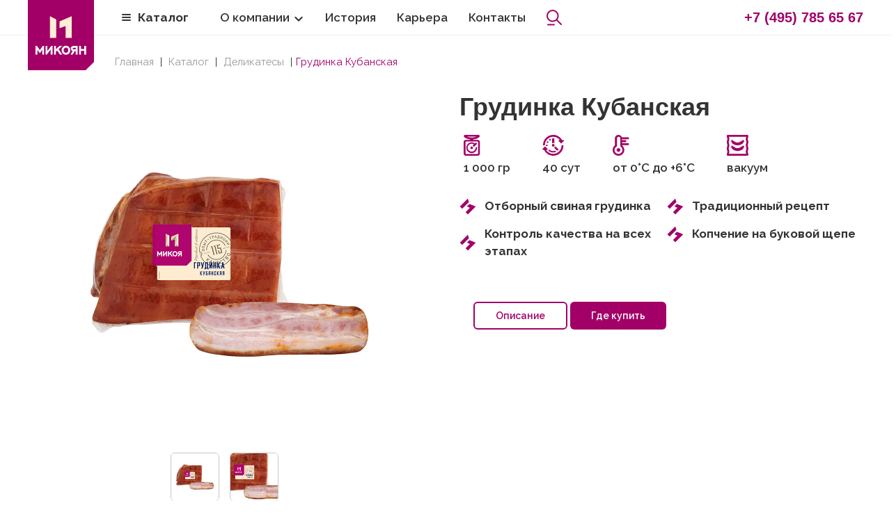

--- FILE ---
content_type: text/html; charset=UTF-8
request_url: https://mikoyan.ru/catalog/mikoyan/delikatesy/grudinka-kubanskaya2/
body_size: 13547
content:
<!DOCTYPE html>
<html lang="ru">
<head>
	<meta http-equiv="Content-Type" content="text/html; charset=UTF-8">
	<meta name="viewport" content="width=device-width, initial-scale=1, maximum-scale=1, user-scalable=no">
	<meta http-equiv="X-UA-Compatible" content="IE=edge">
	<meta name="yandex-verification" content="2c38ee9d70fa6bc8" />
	<!-- Global site tag (gtag.js) - Google Analytics -->
        <script async src="https://www.googletagmanager.com/gtag/js?id=UA-146815368-1"></script>
<script>
          window.dataLayer = window.dataLayer || [];
          function gtag(){dataLayer.push(arguments);}
          gtag('js', new Date());

          gtag('config', 'UA-146815368-1');
        </script>
	<!--Логин в Метрике-->
	<title>Грудинка Кубанская  – от производителя «Микоян»</title>
		<meta http-equiv="Content-Type" content="text/html; charset=UTF-8" />
<meta name="robots" content="index, follow" />
<meta name="keywords" content="Грудинка Кубанская" />
<meta name="description" content="Грудинка Кубанская в каталоге продукции «Микоян». Широкий ассортимент колбасных изделий. Производство и продажа колбас на всей территории России." />
<link rel="canonical" href="https://mikoyan.ru/catalog/mikoyan/delikatesy/grudinka-kubanskaya2/" />
<link href="/bitrix/js/ui/fonts/opensans/ui.font.opensans.css?16746532262555" type="text/css"  rel="stylesheet" />
<link href="/bitrix/js/main/popup/dist/main.popup.bundle.css?167465322326961" type="text/css"  rel="stylesheet" />
<link href="/bitrix/css/main/themes/blue/style.css?1674653213386" type="text/css"  rel="stylesheet" />
<link href="/local/templates/mikoyan/components/bitrix/catalog/catalog/style.css?16746532321122" type="text/css"  rel="stylesheet" />
<link href="/local/templates/mikoyan/components/bitrix/catalog.element/.default/style.css?167465323324814" type="text/css"  rel="stylesheet" />
<link href="/local/templates/mikoyan/components/bitrix/catalog.element/.default/themes/blue/style.css?16746532331064" type="text/css"  rel="stylesheet" />
<link href="/local/templates/mikoyan/css/uikit.min.css?1674653232270824" type="text/css"  data-template-style="true"  rel="stylesheet" />
<link href="/local/templates/mikoyan/css/style.css?170384115580664" type="text/css"  data-template-style="true"  rel="stylesheet" />
<link href="/local/templates/mikoyan/css/style2.css?16817152994804" type="text/css"  data-template-style="true"  rel="stylesheet" />
<link href="/local/templates/mikoyan/css/media.css?16911543145476" type="text/css"  data-template-style="true"  rel="stylesheet" />
<link href="/local/templates/mikoyan/css/media2.css?1674653232572" type="text/css"  data-template-style="true"  rel="stylesheet" />
<link href="/local/templates/mikoyan/css/jquery-ui.css?169278466936126" type="text/css"  data-template-style="true"  rel="stylesheet" />
<link href="/local/templates/mikoyan/libs/slick/slick.css?16746532321776" type="text/css"  data-template-style="true"  rel="stylesheet" />
<link href="/local/templates/mikoyan/components/bitrix/catalog.section.list/catalog-menu/style.css?16746532337151" type="text/css"  data-template-style="true"  rel="stylesheet" />
<link href="/local/templates/mikoyan/components/bitrix/news.list/brand-list/style.css?1674653232150" type="text/css"  data-template-style="true"  rel="stylesheet" />
<link href="/local/templates/mikoyan/components/bitrix/search.title/search/style.css?16922656674365" type="text/css"  data-template-style="true"  rel="stylesheet" />
<link href="/local/templates/mikoyan/components/bitrix/search.title/search-mobile/style.css?16911396632355" type="text/css"  data-template-style="true"  rel="stylesheet" />
<link href="/local/templates/mikoyan/components/bitrix/catalog.section.list/footer-list/style.css?16746532337151" type="text/css"  data-template-style="true"  rel="stylesheet" />
<link href="/local/templates/mikoyan/components/bitrix/news.list/footer-list/style.css?1674653233150" type="text/css"  data-template-style="true"  rel="stylesheet" />
<link href="/local/templates/mikoyan/components/altasib/feedback.form/call/form_style.css?168146285747305" type="text/css"  data-template-style="true"  rel="stylesheet" />
<link href="/local/templates/mikoyan/components/altasib/feedback.form/call/themes/theme_3578bd6d208f3593a3df445e9c801b35.css?16746532333124" type="text/css"  data-template-style="true"  rel="stylesheet" />
<link href="/local/templates/mikoyan/components/altasib/feedback.form/call/themes/theme_025b0619ffd42ae8b2f48eefff244846.css?16746532333124" type="text/css"  data-template-style="true"  rel="stylesheet" />
<script type="text/javascript">if(!window.BX)window.BX={};if(!window.BX.message)window.BX.message=function(mess){if(typeof mess==='object'){for(let i in mess) {BX.message[i]=mess[i];} return true;}};</script>
<script type="text/javascript">(window.BX||top.BX).message({'JS_CORE_LOADING':'Загрузка...','JS_CORE_NO_DATA':'- Нет данных -','JS_CORE_WINDOW_CLOSE':'Закрыть','JS_CORE_WINDOW_EXPAND':'Развернуть','JS_CORE_WINDOW_NARROW':'Свернуть в окно','JS_CORE_WINDOW_SAVE':'Сохранить','JS_CORE_WINDOW_CANCEL':'Отменить','JS_CORE_WINDOW_CONTINUE':'Продолжить','JS_CORE_H':'ч','JS_CORE_M':'м','JS_CORE_S':'с','JSADM_AI_HIDE_EXTRA':'Скрыть лишние','JSADM_AI_ALL_NOTIF':'Показать все','JSADM_AUTH_REQ':'Требуется авторизация!','JS_CORE_WINDOW_AUTH':'Войти','JS_CORE_IMAGE_FULL':'Полный размер'});</script>

<script type="text/javascript" src="/bitrix/js/main/core/core.js?1674653224478033"></script>

<script>BX.setJSList(['/bitrix/js/main/core/core_ajax.js','/bitrix/js/main/core/core_promise.js','/bitrix/js/main/polyfill/promise/js/promise.js','/bitrix/js/main/loadext/loadext.js','/bitrix/js/main/loadext/extension.js','/bitrix/js/main/polyfill/promise/js/promise.js','/bitrix/js/main/polyfill/find/js/find.js','/bitrix/js/main/polyfill/includes/js/includes.js','/bitrix/js/main/polyfill/matches/js/matches.js','/bitrix/js/ui/polyfill/closest/js/closest.js','/bitrix/js/main/polyfill/fill/main.polyfill.fill.js','/bitrix/js/main/polyfill/find/js/find.js','/bitrix/js/main/polyfill/matches/js/matches.js','/bitrix/js/main/polyfill/core/dist/polyfill.bundle.js','/bitrix/js/main/core/core.js','/bitrix/js/main/polyfill/intersectionobserver/js/intersectionobserver.js','/bitrix/js/main/lazyload/dist/lazyload.bundle.js','/bitrix/js/main/polyfill/core/dist/polyfill.bundle.js','/bitrix/js/main/parambag/dist/parambag.bundle.js']);
BX.setCSSList(['/bitrix/js/main/lazyload/dist/lazyload.bundle.css','/bitrix/js/main/parambag/dist/parambag.bundle.css']);</script>
<script type="text/javascript">(window.BX||top.BX).message({'LANGUAGE_ID':'ru','FORMAT_DATE':'DD.MM.YYYY','FORMAT_DATETIME':'DD.MM.YYYY HH:MI:SS','COOKIE_PREFIX':'BITRIX_SM','SERVER_TZ_OFFSET':'10800','UTF_MODE':'Y','SITE_ID':'s1','SITE_DIR':'/','USER_ID':'','SERVER_TIME':'1769181628','USER_TZ_OFFSET':'0','USER_TZ_AUTO':'Y','bitrix_sessid':'d8eb170d660823f19fae72ace0ca2359'});</script>


<script type="text/javascript" src="/bitrix/js/main/popup/dist/main.popup.bundle.js?1674653223112628"></script>
<script type="text/javascript" src="/bitrix/js/main/core/core_fx.js?167465322416888"></script>
<script type="text/javascript" src="https://www.google.com/recaptcha/api.js?onload=AltasibFeedbackOnload_FID1&render=explicit&hl=ru"></script>
<script type="text/javascript" src="https://www.google.com/recaptcha/api.js?onload=AltasibFeedbackOnload_FID2&render=explicit&hl=ru"></script>


<script type="text/javascript" src="/local/templates/mikoyan/js/jquery-3.4.1.min.js?167465323288145"></script>
<script type="text/javascript" src="/local/templates/mikoyan/js/jquery.maskedinput.js?167465323210826"></script>
<script type="text/javascript" src="/local/templates/mikoyan/js/uikit-icons.min.js?167465323265645"></script>
<script type="text/javascript" src="/local/templates/mikoyan/js/uikit.min.js?1674653232131506"></script>
<script type="text/javascript" src="/local/templates/mikoyan/js/main.js?175820080510209"></script>
<script type="text/javascript" src="/local/templates/mikoyan/js/jquery-ui.js?1692784706529159"></script>
<script type="text/javascript" src="/local/templates/mikoyan/js/datepicker-ru.js?16926982141438"></script>
<script type="text/javascript" src="/local/templates/mikoyan/libs/slick/slick.min.js?167465323242863"></script>
<script type="text/javascript" src="/bitrix/components/bitrix/search.title/script.js?16746532149847"></script>
<script type="text/javascript" src="/local/templates/mikoyan/components/altasib/feedback.form/call/form_script.js?167465323316584"></script>
<script type="text/javascript">var _ba = _ba || []; _ba.push(["aid", "87dba4d48241079fb7a5508d435c4349"]); _ba.push(["host", "mikoyan.ru"]); (function() {var ba = document.createElement("script"); ba.type = "text/javascript"; ba.async = true;ba.src = (document.location.protocol == "https:" ? "https://" : "http://") + "bitrix.info/ba.js";var s = document.getElementsByTagName("script")[0];s.parentNode.insertBefore(ba, s);})();</script>


	<link rel="apple-touch-icon" sizes="57x57" href="/apple-icon-57x57.png">
<link rel="apple-touch-icon" sizes="60x60" href="/apple-icon-60x60.png">
<link rel="apple-touch-icon" sizes="72x72" href="/apple-icon-72x72.png">
<link rel="apple-touch-icon" sizes="76x76" href="/apple-icon-76x76.png">
<link rel="apple-touch-icon" sizes="114x114" href="/apple-icon-114x114.png">
<link rel="apple-touch-icon" sizes="120x120" href="/apple-icon-120x120.png">
<link rel="apple-touch-icon" sizes="144x144" href="/apple-icon-144x144.png">
<link rel="apple-touch-icon" sizes="152x152" href="/apple-icon-152x152.png">
<link rel="apple-touch-icon" sizes="180x180" href="/apple-icon-180x180.png">
<link rel="icon" type="image/png" sizes="192x192"  href="/android-icon-192x192.png">
<link rel="icon" type="image/png" sizes="32x32" href="/favicon-32x32.png">
<link rel="icon" type="image/png" sizes="96x96" href="/favicon-96x96.png">
<link rel="icon" type="image/png" sizes="16x16" href="/favicon-16x16.png">
<link rel="manifest" href="/manifest.json">
<meta name="msapplication-TileColor" content="#ffffff">
<meta name="msapplication-TileImage" content="/ms-icon-144x144.png">
<meta name="theme-color" content="#ffffff">
	<link rel="preconnect" href="https://fonts.googleapis.com">
<link rel="preconnect" href="https://fonts.gstatic.com" crossorigin>
<link href="https://fonts.googleapis.com/css2?family=Raleway:wght@300;400;500;600;700;900&display=swap" rel="stylesheet">

	<link href="https://unpkg.com/aos@2.3.1/dist/aos.css" rel="stylesheet">
	<script src="https://unpkg.com/aos@2.3.1/dist/aos.js"></script>
<script src="https://unpkg.com/@lottiefiles/lottie-player@1.5.7/dist/lottie-player.js"></script>
<link rel="image_src" href="/local/templates/mikoyan/images/mikoyan.jpg">
<meta property="og:title" content="Грудинка Кубанская  – от производителя «Микоян»">
<meta property="og:image" content="/local/templates/mikoyan/images/mikoyan.jpg">
<meta property="og:url" content= "https://mikoyan.ru/catalog/mikoyan/delikatesy/grudinka-kubanskaya2/">

 <script src="https://www.google.com/recaptcha/api.js" async defer></script>

</head>
<body id="body">
<svg class="shape-overlays" viewBox="0 0 100 100" preserveAspectRatio="none">
    <path class="shape-overlays__path"></path>
    <path class="shape-overlays__path"></path>
    <path class="shape-overlays__path"></path>
    <path class="shape-overlays__path"></path>
</svg>
	<div id="panel"></div>
<header>
	<div class="top-menu top-menu-first uk-visible@m" data-uk-sticky> 
		<div class="uk-container">
		<div class="uk-flex uk-flex-between" style="height: 50px;">
			<div class="top-leftside uk-flex">
			<a  class="top-logo" href="/"><img src="/local/templates/mikoyan/images/logo.svg" alt="logo"></a>
 

									<a class="top-menu-catalog" href="#">
								<div class="uk-flex uk-flex-middle">
									<div class="burger uk-margin-small-right">
					              		<span></span>
					              		<span></span>
					              		<span class="burthree"></span>
		      						</div>
									<span class="textcolor uk-text-bold">Каталог</span>
								</div>
							</a>
			<div class="catalog-menu-wrapper uk-navbar-dropdown" data-uk-drop=" boundary-align: true; boundary: .top-menu; pos: bottom-justify; animation: uk-animation-slide-top-small,uk-animation-fade; duration: 300; offset: -1;"> 
			 <div class="uk-container">
                   <div class="uk-grid uk-grid-small" data-uk-grid>
						<div class="uk-width-1-4@m padding-top-30 padding-bottom-30">
						<a href="/catalog/" class="purple-btn js-change-page">Весь каталог</a>
						<span class="uk-text-bold uk-margin-top all-catalog">Категории <img src="/local/templates/mikoyan/images/chevron-left.svg" alt="chevron-left"></span>
						</div>
						<div class="uk-width-1-2@m padding-top-30 padding-bottom-30">
						<div class="top-catalog-menu uk-grid uk-child-width-1-2@m uk-grid-small" data-uk-grid>
<a  class="js-change-page" href="/catalog/vareno-kopchenye-kolbasy/">Варено-копченые колбасы</a><a  class="js-change-page" href="/catalog/syrokopchenye-kolbasy/">Сырокопченые колбасы</a><a  class="js-change-page" href="/catalog/polukopchenye-kolbasy/">Полукопченые колбасы</a><a  class="js-change-page" href="/catalog/vetchiny/">Ветчины</a><a  class="js-change-page" href="/catalog/delikatesy/">Деликатесы</a><a  class="js-change-page" href="/catalog/postnaya-produktsiya/">Постная продукция</a><a  class="js-change-page" href="/catalog/varenye-kolbasy/">Вареные колбасы</a><a  class="js-change-page" href="/catalog/sosiski-i-sardelki/">Сосиски и сардельки</a><a  class="js-change-page" href="/catalog/kolbasnye-izdeliya-iz-livera/">Колбасные изделия из ливера</a><a  class="js-change-page" href="/catalog/myasnye-sneki/">Мясные снеки</a><a  class="js-change-page" href="/catalog/konservy/">Консервы</a></div>
	
						</div>
					    <div  class="uk-width-1-4@m padding-top-30 padding-bottom-30">
						<div class="uk-text-bold uk-margin-small-bottom">Бренды</div>
						<div class="uk-grid" data-uk-grid>
						<a class="uk-width-1-3" href="/brands/mikoyan/"><img src="/upload/iblock/16e/tw04muoj4vx9q6u4w0sxzjm2iwidifc1.svg" alt="Микоян"></a>
							<a class="uk-width-2-3" href="/brands/okhotnyy-ryad/"><img src="/upload/iblock/f0d/2sorl7n8hv8en7w5ut0wx9s7qsl38vri.svg" alt="Охотный ряд"></a>
							<a class="uk-width-1-3" href="/brands/snexi/"><img src="/upload/iblock/804/3e9cs3q3tr72itds1796dyaqvbv4pk1f.svg" alt="Snexi"></a>
							<a class="uk-width-2-3" href="/brands/pivchiki/"><img src="/upload/iblock/e65/314rvc60iaz64dyekik7qm59cbk2ylzb.png" alt="Пивчики"></a>
	</div>

						</div>
                       </div>
			</div>
			</div>
			 <nav class="margin-left-30 uk-position-relative" data-uk-navbar>

        <ul class="uk-navbar-nav top-menu">
            <li class=" link-chevron-down">
                <a href="#">О компании</a>
                <div class="uk-navbar-dropdown" data-uk-dropdown="offset: 0; animation: uk-animation-slide-top-small,uk-animation-fade; duration: 400;">
                    <ul class="uk-nav uk-navbar-dropdown-nav">
						<li><a href="https://mikoyan.ru/requisites/">Реквизиты</a></li>
                        <li><a href="/about/">О компании</a></li>
                        <li><a href="/brands/">Наши бренды</a></li>
                        <li><a href="/cooperation/">Сотрудничество</a></li>
                        <li><a href="/horeca/">HoReCa</a></li>
                        <li><a href="/purchases/">Закупки</a></li>
                        <li><a href="/protection/">Охрана труда</a></li>
                        <li><a href="/recipes/">Рецепты</a></li>
                        <li><a href="/news/">Новости</a></li>
                        <li><a href="/contacts/shop/">Фирменный магазин</a></li>
                        <li><a href="/contacts/otk/">Служба отдела качества</a></li>
                    </ul>
                </div> 
            </li>
            <li><a href="/history/">История</a></li>
            <li><a href="/career/">Карьера</a></li>
            <li><a href="/contacts/">Контакты</a></li>
        </ul>
		
			

	<div>	
	<div hidden id="title-search"  style="position: absolute;  margin: 5px 0 5px 0px; right: 30px;  height: 40px; align-items: center; border-radius: 6px; border: 2px solid #A20067;">
	<form action="/search/index.php">
		<input id="title-search-input" type="text" name="q" value="" size="45" maxlength="80" autocomplete="off" style="height: 40px;padding: 0 10px;border: none; border-radius: 6px; outline:none;" 
		placeholder="Искать на сайте" class="sr-inp-ds"
		/>
	</form>
	</div>
		<div style="width: 22px; height: 40px;  display: flex; padding: 5px 0 5px 0px; margin-left: 15px; align-items: center;" class="search-open sr-ds" data-uk-toggle="target: #title-search; animation: uk-animation-fade;"></div>
		</div>
<script>
	BX.ready(function(){
		new JCTitleSearch({
			'AJAX_PAGE' : '/catalog/mikoyan/delikatesy/grudinka-kubanskaya2/',
			'CONTAINER_ID': 'title-search',
			'INPUT_ID': 'title-search-input',
			'MIN_QUERY_LEN': 2
		});
	});
</script>

    </nav>
			</div>
			
			<div class="top-rightside uk-flex">
			
			<a  class="header-phone uk-margin-medium-left" href="tel:+74957856567">+7 (495) 785 65 67</a>
			</div>
		</div>
		</div>
	</div>


			

	
	<div class="top-mobile-menu uk-hidden@m"  data-uk-sticky>
	<div class="uk-container">
	<div class="uk-grid" data-uk-grid>
	<div class="uk-width-auto uk-flex uk-flex-center"><a class="uk-flex" href="tel:+74957856567"><img src="/local/templates/mikoyan/images/phone-mobile.svg" alt="phone-mobile"></a></div>
	<div class="uk-width-expand uk-flex uk-flex-center"><a  class="uk-flex" href="/"><img src="/local/templates/mikoyan/images/logo-mobile.svg" alt="logo-mobile"></a></div>
	<div class="uk-width-auto">
	<ul class="uk-navbar-nav uk-navbar" data-uk-navbar>
		<li class="uk-hidden@m">
			<a href="">
				<div class="mob_burger click_burg">
					<span></span>
					<span></span>
					<span></span>
				</div>
			</a>
		</li>




<div class="uk-navbar-dropdown mobile-menu-drop" uk-drop="boundary: .top-mobile-menu; boundary-align: true; pos: bottom-justify; mode: click; offset: 0;">


	<div>	
	<div id="title-search"  style="  margin: 5px 0 25px 0px; right: 30px;  height: 40px; align-items: center; border-radius: 6px; border: 2px solid #A20067;" >
	<form style="display: flex;" action="/search/index.php">
		<input placeholder="Поиск" id="title-search-input" type="text" name="q" value="" size="30" maxlength="80" autocomplete="off" style="font-size: 17px; height: 40px;padding: 0 20px;border: none; border-radius: 6px; outline:none;     width: calc(100% - 85px);" />
		
		<input name="s" type="submit" value="" style="background: url(/local/templates/mikoyan/images/search-open.svg) no-repeat 50% 50% #fff; width: 40px; height: 40px; border: none;" />
		
		
	</form>
	</div>
				</div>
<script>
	BX.ready(function(){
		new JCTitleSearch({
			'AJAX_PAGE' : '/catalog/mikoyan/delikatesy/grudinka-kubanskaya2/',
			'CONTAINER_ID': 'title-search',
			'INPUT_ID': 'title-search-input',
			'MIN_QUERY_LEN': 2
		});
	});
</script>


<a class="purple-btn uk-text-center margin-bottom-30 block" href="/catalog/">Весь каталог</a>

<ul class="footer-list">
<li id="bx_4145281613_1"><a href="/catalog/vareno-kopchenye-kolbasy/">Варено-копченые колбасы</a></li><li id="bx_4145281613_2"><a href="/catalog/syrokopchenye-kolbasy/">Сырокопченые колбасы</a></li><li id="bx_4145281613_3"><a href="/catalog/polukopchenye-kolbasy/">Полукопченые колбасы</a></li><li id="bx_4145281613_4"><a href="/catalog/vetchiny/">Ветчины</a></li><li id="bx_4145281613_5"><a href="/catalog/delikatesy/">Деликатесы</a></li><li id="bx_4145281613_54"><a href="/catalog/postnaya-produktsiya/">Постная продукция</a></li><li id="bx_4145281613_6"><a href="/catalog/varenye-kolbasy/">Вареные колбасы</a></li><li id="bx_4145281613_7"><a href="/catalog/sosiski-i-sardelki/">Сосиски и сардельки</a></li><li id="bx_4145281613_8"><a href="/catalog/kolbasnye-izdeliya-iz-livera/">Колбасные изделия из ливера</a></li><li id="bx_4145281613_9"><a href="/catalog/myasnye-sneki/">Мясные снеки</a></li><li id="bx_4145281613_10"><a href="/catalog/konservy/">Консервы</a></li></ul>
	


<div class="margin-top-30 margin-bottom-30 uk-text-bold">Бренды</div>
			<div class="uk-grid" data-uk-grid>
						<a class="uk-width-1-3" href="/brands/mikoyan/"><img src="/upload/iblock/16e/tw04muoj4vx9q6u4w0sxzjm2iwidifc1.svg" alt="Микоян"></a>
							<a class="uk-width-2-3" href="/brands/okhotnyy-ryad/"><img src="/upload/iblock/f0d/2sorl7n8hv8en7w5ut0wx9s7qsl38vri.svg" alt="Охотный ряд"></a>
							<a class="uk-width-1-3" href="/brands/snexi/"><img src="/upload/iblock/804/3e9cs3q3tr72itds1796dyaqvbv4pk1f.svg" alt="Snexi"></a>
							<a class="uk-width-2-3" href="/brands/pivchiki/"><img src="/upload/iblock/e65/314rvc60iaz64dyekik7qm59cbk2ylzb.png" alt="Пивчики"></a>
	</div>
<ul class="uk-nav-default uk-nav-parent-icon" uk-nav>
<li class="uk-parent"><a href="/about/" class="margin-top-30 uk-text-bold block">О компании</a>
<ul class="uk-nav-sub">
						<li><a href="https://mikoyan.ru/requisites/">Реквизиты</a></li>
                        <li><a href="/about/">О компании</a></li>
                        <li><a href="/brands/">Наши бренды</a></li>
                        <li><a href="/cooperation/">Сотрудничество</a></li>
                        <li><a href="/horeca/">HoReCa</a></li>
                        <li><a href="/purchases/">Закупки</a></li>
                        <li><a href="/protection/">Охрана труда</a></li>
                        <li><a href="/recipes/">Рецепты</a></li>
                        <li><a href="/news/">Новости</a></li>
						<li><a href="/contacts/shop/">Фирменный магазин</a></li>
                        <li><a href="/contacts/otk/">Служба отдела качества</a></li>
            </ul>
</li>
<li><a href="/history/" class="margin-top-30 uk-text-bold block">История</a></li>
<li><a href="/career/" class="margin-top-30 uk-text-bold block">Карьера</a></li>
<li><a href="/contacts/" class="margin-top-30 margin-bottom-30 uk-text-bold block">Контакты</a></li>

</ul>
	
</div>
	</ul>
	
	

	</div>
	 
	</div>
	</div>
	</div>
	
					<div class="">	
			<div class="uk-container uk-position-relative ">	
	<div class="breadcrumb"> 

		
		<div id="crumbs">
				<ol class="uk-breadcrumb " itemprop="http://schema.org/breadcrumb" itemscope itemtype="http://schema.org/BreadcrumbList">

			<li class="bx-breadcrumb-item breadcrumb_home" id="bx_breadcrumb_0" itemprop="itemListElement" itemscope itemtype="http://schema.org/ListItem">
				<a href="/" title="Главная" itemprop="item">
					<span itemprop="name">Главная</span>
				</a>
				<meta itemprop="position" content="1" />
			</li>
			<li class="bx-breadcrumb-item breadcrumb_home" id="bx_breadcrumb_1" itemprop="itemListElement" itemscope itemtype="http://schema.org/ListItem">
				<a href="/catalog/" title="Каталог" itemprop="item">
					<span itemprop="name">Каталог</span>
				</a>
				<meta itemprop="position" content="2" />
			</li>
			<li class="bx-breadcrumb-item breadcrumb_home" id="bx_breadcrumb_2" itemprop="itemListElement" itemscope itemtype="http://schema.org/ListItem">
				<a href="/catalog/delikatesy/" title="Деликатесы" itemprop="item">
					<span itemprop="name">Деликатесы</span>
				</a>
				<meta itemprop="position" content="3" />
			</li>
			<li>
				<span class="bx-breadcrumb-item-text">Грудинка Кубанская</span>
			</li>
				</ol>
			</div>
		</div>
	</div>
	</div>
	
</header>




<div id="comp_748c4cab171a8754f4f58a8b1f91a8d8">
		<div class="uk-container margin-top-30 bx-blue" id="bx_117848907_79" itemscope itemtype="http://schema.org/Product">

<div clasS="uk-grid uk-child-width-1-2@m uk-child-width-1-1 margin-bottom-64" data-uk-grid>
<div>

							<div class="uk-position-relative uk-visible-toggle uk-light" uk-slideshow="min-height: 500">

    <ul class="uk-slideshow-items">
				
																	<li class="slide-cont">		
										<img src="/upload/iblock/391/g0a6t9dwjko0vtqztiwjfpnw383jtdcd.jpg" style="max-height: 100%;" alt="Грудинка Кубанская" title="Грудинка Кубанская" itemprop="image">
									</li>
																		<li class="slide-cont">		
										<img src="/upload/iblock/62a/oyxb4ppiplhuv82gh63lvhow2c578m1a.jpg" style="max-height: 100%;" alt="Грудинка Кубанская" title="Грудинка Кубанская">
									</li>
									
    </ul>

    <a class="uk-position-center-left uk-position-small uk-hidden-hover det-arr" href="#" uk-slidenav-previous uk-slideshow-item="previous"></a>
    <a class="uk-position-center-right uk-position-small uk-hidden-hover det-arr" href="#" uk-slidenav-next uk-slideshow-item="next"></a>


							
<div class="uk-margin-top uk-margin-bottom uk-position-relative" data-uk-slider>	
<div class="uk-slider-container">		
<ul class="uk-flex-center uk-slider-items thumb-photo-slider uk-child-width-1-3@s uk-child-width-1-4@m" >

            <li uk-slideshow-item="0"><a href="#"><img src="/upload/iblock/391/g0a6t9dwjko0vtqztiwjfpnw383jtdcd.jpg" width="70" alt=""></a></li>

            <li uk-slideshow-item="1"><a href="#"><img src="/upload/iblock/62a/oyxb4ppiplhuv82gh63lvhow2c578m1a.jpg" width="70" alt=""></a></li>
	

        </ul>
</div>		
</div>
</div>
</div>
<div><h1>Грудинка Кубанская</h1>
<div class="catalog-section-item-type-detail"></div>
	<div class="item-param uk-grid uk-child-width-auto@m uk-child-width-1-2  margin-top-30" data-uk-grid>
		<div><img src="/local/templates/mikoyan/images/weight.svg" alt="Вес продукта"><span></span>1 000 гр</div>
		<div><img src="/local/templates/mikoyan/images/time.svg" alt="Срок годности"><span></span>40 сут</div>
		<div><img src="/local/templates/mikoyan/images/temp.svg" alt="Условия хранения"><span></span>от 0°С до +6°С</div> 
		<div><img src="/local/templates/mikoyan/images/upak.svg" alt="Условия хранения"><span></span>вакуум</div> 
	</div>
<div class="margin-top-30 uk-grid uk-grid-small uk-child-width-1-2@m uk-child-width-1-1" data-uk-grid>
<div><div class="main-list-el uk-text-bold">Отборный свиная грудинка</div></div>
<div><div class="main-list-el uk-text-bold">Традиционный рецепт</div></div>
<div><div class="main-list-el uk-text-bold">Контроль качества на всех этапах</div></div>
<div><div class="main-list-el uk-text-bold">Копчение на буковой щепе</div></div>
</div>
<div class="margin-top-30">
<a class="white-purple-btn uk-margin-left" href="#modal-center-op" data-uk-toggle>Описание</a>

<div id="modal-center-op" class="uk-flex-top" data-uk-modal>
    <div class="uk-modal-dialog uk-modal-body uk-margin-auto-vertical">

        <button class="uk-modal-close-default" type="button" data-uk-close></button>
		<div class="modal-title">Грудинка Кубанская</div>
Деликатес изготовлен традиционным, правильным способом. Отборная свиная грудинка путем специального посола, варки и копчения на натуральных буковых опилках превращается в изысканный деликатес. Нежная мясная грудинка идеально подходит для приготовления различных мясных нарезок, супов и прекрасно сочетается с различной зеленью.<br />
<br />

<button class="purple-btn uk-text-center uk-width-expand uk-modal-close">Закрыть</button>


    </div>
</div>
<a href="#" class="margin-top-30 purple-btn" data-uk-toggle="target: #partn;  animation: uk-animation-slide-bottom-medium; duration: 500">Где купить</a> 
 <div class="margin-top-30" id="partn" hidden>
<div class="partners-detail">
		<div class="" id="bx_1373509569_490">
			<a target="_blank" href="https://online.metro-cc.ru/search?q=микоян"><img src="/upload/iblock/fc3/n7fkoio9hu5fp07p4lr3c617ad2m9rlz.svg" alt=""></a>	</div>
</div>
</div>
</div>

</div>
</div>









	<div class="h2 margin-bottom-30">Рецепты с продуктом</div>
<div class="uk-container margin-top-30 uk-margin-large-bottom">
<div class="uk-grid uk-child-width-1-2@m  uk-child-width-1-1" data-uk-grid data-uk-height-match=".main-recipes-item">
		<div>
	<div class="res-itm">
			<div class="main-recipes-item uk-grid uk-grid-small" data-uk-grid id="bx_3485106786_14" >
			<div class="uk-width-1-2@m uk-width-1-3 main-recipes-item-img" style="padding-right: 6px;">
			<a href="/recipes/pervoe-blyudo/rassolnik-s-kopchenostyami/">
                <img src="/upload/iblock/d65/iw3lswwxv7zvnpn46mkw47pcg1nnn6c5.jpg" alt="Рассольник с копченостями">
			</a>
            </div>

			<div class="uk-width-1-2@m uk-width-2-3">
			<div class="main-recipes-item-title"><a href="/recipes/pervoe-blyudo/rassolnik-s-kopchenostyami/">Рассольник с копченостями</a></div>
			<div>
			Рассольник с копчёностями и перловкой — сытный и вкусный суп к домашнему обеду.			</div>
			<div class="main-recipes-item-btn">
			<a class="white-purple-btn" href="/recipes/pervoe-blyudo/rassolnik-s-kopchenostyami/">Хочу приготовить <img class="purple-img" src="/local/templates/mikoyan/images/purple-arrow.svg" alt="Рассольник с копченостями"> <img  class="white-img" src="/local/templates/mikoyan/images/white-arrow.svg" alt="Рассольник с копченостями"></a>
			</div>
			</div>
	</div>
	</div>
	</div>
</div>
</div>
	

		
		
		
		
		
		
		
			</div>

	

	<script>
		BX.ready(BX.defer(function(){
			if (!!window.obbx_117848907_79)
			{
				window.obbx_117848907_79.allowViewedCount(true);
			}
		}));
	</script>

				

	
	<div class="more-products margin-top-30 padding-top-30 padding-bottom-64">
	<div class="uk-container">
	<div class="h2 margin-bottom-30">Еще продукция</div>	
	<div data-uk-slider="">
    <div class="uk-position-relative">
        <div class="uk-slider-container">
<div class="uk-slider-items uk-grid uk-child-width-1-4@m uk-child-width-1-2" data-uk-grid uk-height-match=".catalog-section-item">

			<div>
	<div class="catalog-section-item more-item" id="bx_3966226736_81">
	<div class="bage">
							</div>
	
	<a href="/catalog/delikatesy/buzhenina-parnaya/" onclick="BX.ajax.insertToNode('/catalog/delikatesy/buzhenina-parnaya/?bxajaxid=748c4cab171a8754f4f58a8b1f91a8d8', 'comp_748c4cab171a8754f4f58a8b1f91a8d8'); return false;"  class="js-change-page" >
	    
				
	<div class="uk-inline-clip uk-transition-toggle" tabindex="0">
                <img src="/upload/resize_cache/iblock/41c/300_300_0/98cn1nccjenjoy1e9ov375ga9a3jk8qy.jpg" alt="">
				<img class="uk-transition-scale-up uk-position-cover" src="/upload/resize_cache/iblock/814/300_300_0/fx49a5f9m5nl5g3hl2f7hiuxqb5thtod.jpg" alt="">
				
		</div>
				<a class="catalog-section-item-title js-change-page" href="/catalog/delikatesy/buzhenina-parnaya/">Буженина Парная</a>
					<div class="catalog-section-item-type"></div>
		<div class="catalog-section-item-weight">~ 400 гр</div>

</a>
	</div>
	</div>
			<div>
	<div class="catalog-section-item more-item" id="bx_3966226736_83">
	<div class="bage">
							</div>
	
	<a href="/catalog/delikatesy/karbonad-moskovskiy/" onclick="BX.ajax.insertToNode('/catalog/delikatesy/karbonad-moskovskiy/?bxajaxid=748c4cab171a8754f4f58a8b1f91a8d8', 'comp_748c4cab171a8754f4f58a8b1f91a8d8'); return false;"  class="js-change-page" >
	    
				
	<div class="uk-inline-clip uk-transition-toggle" tabindex="0">
                <img src="/upload/resize_cache/iblock/5a0/300_300_0/cr25z6p7lrk4nake2w1qvovb9b4e5j2q.jpg" alt="">
				<img class="uk-transition-scale-up uk-position-cover" src="/upload/resize_cache/iblock/a75/300_300_0/1xr4nwkkict3ztnv10tkk3c07867mhsz.jpg" alt="">
				
		</div>
				<a class="catalog-section-item-title js-change-page" href="/catalog/delikatesy/karbonad-moskovskiy/">Карбонад Московский</a>
					<div class="catalog-section-item-type"></div>
		<div class="catalog-section-item-weight">400 гр</div>

</a>
	</div>
	</div>
			<div>
	<div class="catalog-section-item more-item" id="bx_3966226736_208">
	<div class="bage">
							</div>
	
	<a href="/catalog/delikatesy/sheyka-mikoyanovskaya/" onclick="BX.ajax.insertToNode('/catalog/delikatesy/sheyka-mikoyanovskaya/?bxajaxid=748c4cab171a8754f4f58a8b1f91a8d8', 'comp_748c4cab171a8754f4f58a8b1f91a8d8'); return false;"  class="js-change-page" >
	    
				
	<div class="uk-inline-clip uk-transition-toggle" tabindex="0">
                <img src="/upload/resize_cache/iblock/3d4/300_300_0/hteyp9zzzwtl7rgd01huw8z69ap2rrrg.jpg" alt="">
				<img class="uk-transition-scale-up uk-position-cover" src="/upload/resize_cache/iblock/aa2/300_300_0/h4xg4l9xw9ac6x9u51dlx44lpow0uahu.jpg" alt="">
				
		</div>
				<a class="catalog-section-item-title js-change-page" href="/catalog/delikatesy/sheyka-mikoyanovskaya/">Шейка Микояновская</a>
					<div class="catalog-section-item-type">копчено-вареная</div>
		<div class="catalog-section-item-weight">~ 2 000 гр</div>

</a>
	</div>
	</div>
			<div>
	<div class="catalog-section-item more-item" id="bx_3966226736_209">
	<div class="bage">
		<div class="hit"></div>				<div class="hrc"></div>	</div>
	
	<a href="/catalog/delikatesy/karbonad-mikoyanovskiy/" onclick="BX.ajax.insertToNode('/catalog/delikatesy/karbonad-mikoyanovskiy/?bxajaxid=748c4cab171a8754f4f58a8b1f91a8d8', 'comp_748c4cab171a8754f4f58a8b1f91a8d8'); return false;"  class="js-change-page" >
	    
				
	<div class="uk-inline-clip uk-transition-toggle" tabindex="0">
                <img src="/upload/resize_cache/iblock/52f/300_300_0/lwna8zfamiek67pv2uhl1f1ho6e2twvc.jpg" alt="">
				<img class="uk-transition-scale-up uk-position-cover" src="/upload/resize_cache/iblock/cdf/300_300_0/f0eumwty4hd3qhyx57fheqijmgo84xml.jpg" alt="">
				
		</div>
				<a class="catalog-section-item-title js-change-page" href="/catalog/delikatesy/karbonad-mikoyanovskiy/">Карбонад Микояновский</a>
					<div class="catalog-section-item-type">копчено-вареный</div>
		<div class="catalog-section-item-weight">~ 400 гр</div>

</a>
	</div>
	</div>
			<div>
	<div class="catalog-section-item more-item" id="bx_3966226736_210">
	<div class="bage">
		<div class="hit"></div>				<div class="hrc"></div>	</div>
	
	<a href="/catalog/delikatesy/karbonad-mikoyanovskiy2/" onclick="BX.ajax.insertToNode('/catalog/delikatesy/karbonad-mikoyanovskiy2/?bxajaxid=748c4cab171a8754f4f58a8b1f91a8d8', 'comp_748c4cab171a8754f4f58a8b1f91a8d8'); return false;"  class="js-change-page" >
	    
				
	<div class="uk-inline-clip uk-transition-toggle" tabindex="0">
                <img src="/upload/resize_cache/iblock/acc/300_300_0/oq3vr25bzrr619pz5cy7sid1cmb82jqd.jpg" alt="">
				<img class="uk-transition-scale-up uk-position-cover" src="/upload/resize_cache/iblock/cdf/300_300_0/f0eumwty4hd3qhyx57fheqijmgo84xml.jpg" alt="">
				
		</div>
				<a class="catalog-section-item-title js-change-page" href="/catalog/delikatesy/karbonad-mikoyanovskiy2/">Карбонад Микояновский</a>
					<div class="catalog-section-item-type">копчено-вареный</div>
		<div class="catalog-section-item-weight">~ 1 500 гр</div>

</a>
	</div>
	</div>
			<div>
	<div class="catalog-section-item more-item" id="bx_3966226736_80">
	<div class="bage">
							</div>
	
	<a href="/catalog/delikatesy/grudinka-kubanskaya/" onclick="BX.ajax.insertToNode('/catalog/delikatesy/grudinka-kubanskaya/?bxajaxid=748c4cab171a8754f4f58a8b1f91a8d8', 'comp_748c4cab171a8754f4f58a8b1f91a8d8'); return false;"  class="js-change-page" >
	    
				
	<div class="uk-inline-clip uk-transition-toggle" tabindex="0">
                <img src="/upload/resize_cache/iblock/035/300_300_0/yb8ymfvva68d6pv7yzt8ugmooe3i2r7b.jpg" alt="">
				<img class="uk-transition-scale-up uk-position-cover" src="/upload/resize_cache/iblock/9fc/300_300_0/4xz46s3jyltpiqrg529mi4xy11ney2a5.jpg" alt="">
				
		</div>
				<a class="catalog-section-item-title js-change-page" href="/catalog/delikatesy/grudinka-kubanskaya/">Грудинка Кубанская</a>
					<div class="catalog-section-item-type">копчено-вареная</div>
		<div class="catalog-section-item-weight">~ 430 гр</div>

</a>
	</div>
	</div>
			<div>
	<div class="catalog-section-item more-item" id="bx_3966226736_211">
	<div class="bage">
							</div>
	
	<a href="/catalog/delikatesy/svinina-lyubitelskaya/" onclick="BX.ajax.insertToNode('/catalog/delikatesy/svinina-lyubitelskaya/?bxajaxid=748c4cab171a8754f4f58a8b1f91a8d8', 'comp_748c4cab171a8754f4f58a8b1f91a8d8'); return false;"  class="js-change-page" >
	    
				
	<div class="uk-inline-clip uk-transition-toggle" tabindex="0">
                <img src="/upload/resize_cache/iblock/c14/300_300_0/ihjgyfm1742iyncjicy0ay3m4oho8sjo.jpg" alt="">
				<img class="uk-transition-scale-up uk-position-cover" src="/upload/resize_cache/iblock/bed/300_300_0/dvlaovsm5qd5w6he3r0oqz2qqi04j406.jpg" alt="">
				
		</div>
				<a class="catalog-section-item-title js-change-page" href="/catalog/delikatesy/svinina-lyubitelskaya/">Свинина Любительская</a>
					<div class="catalog-section-item-type">копчено-вареная</div>
		<div class="catalog-section-item-weight">500 гр</div>

</a>
	</div>
	</div>
			<div>
	<div class="catalog-section-item more-item" id="bx_3966226736_85">
	<div class="bage">
							</div>
	
	<a href="/catalog/delikatesy/svinina-lyubitelskaya2/" onclick="BX.ajax.insertToNode('/catalog/delikatesy/svinina-lyubitelskaya2/?bxajaxid=748c4cab171a8754f4f58a8b1f91a8d8', 'comp_748c4cab171a8754f4f58a8b1f91a8d8'); return false;"  class="js-change-page" >
	    
				
	<div class="uk-inline-clip uk-transition-toggle" tabindex="0">
                <img src="/upload/resize_cache/iblock/05a/300_300_0/k4ip6hsb2rcpmrkccj1v58nrji5wqf42.jpg" alt="">
				<img class="uk-transition-scale-up uk-position-cover" src="/upload/resize_cache/iblock/bed/300_300_0/dvlaovsm5qd5w6he3r0oqz2qqi04j406.jpg" alt="">
				
		</div>
				<a class="catalog-section-item-title js-change-page" href="/catalog/delikatesy/svinina-lyubitelskaya2/">Свинина Любительская</a>
					<div class="catalog-section-item-type">копчено-вареная</div>
		<div class="catalog-section-item-weight">~ 2 000 гр</div>

</a>
	</div>
	</div>
			<div>
	<div class="catalog-section-item more-item" id="bx_3966226736_86">
	<div class="bage">
							</div>
	
	<a href="/catalog/delikatesy/svinina-delikatesnaya/" onclick="BX.ajax.insertToNode('/catalog/delikatesy/svinina-delikatesnaya/?bxajaxid=748c4cab171a8754f4f58a8b1f91a8d8', 'comp_748c4cab171a8754f4f58a8b1f91a8d8'); return false;"  class="js-change-page" >
	    
				
	<div class="uk-inline-clip uk-transition-toggle" tabindex="0">
                <img src="/upload/resize_cache/iblock/6b9/300_300_0/h38okfvn0orro4php5czo0z0g8pssw6b.jpg" alt="">
				<img class="uk-transition-scale-up uk-position-cover" src="/upload/resize_cache/iblock/d2f/300_300_0/0gs70t131uncrcmvo3u7gzbqycu5f32m.jpg" alt="">
				
		</div>
				<a class="catalog-section-item-title js-change-page" href="/catalog/delikatesy/svinina-delikatesnaya/">Свинина Деликатесная</a>
					<div class="catalog-section-item-type">копчено-вареная</div>
		<div class="catalog-section-item-weight">~ 1 000 гр</div>

</a>
	</div>
	</div>
			<div>
	<div class="catalog-section-item more-item" id="bx_3966226736_212">
	<div class="bage">
							</div>
	
	<a href="/catalog/delikatesy/bekon-po-ukrainski/" onclick="BX.ajax.insertToNode('/catalog/delikatesy/bekon-po-ukrainski/?bxajaxid=748c4cab171a8754f4f58a8b1f91a8d8', 'comp_748c4cab171a8754f4f58a8b1f91a8d8'); return false;"  class="js-change-page" >
	    
				
	<div class="uk-inline-clip uk-transition-toggle" tabindex="0">
                <img src="/upload/resize_cache/iblock/e41/300_300_0/lpe7mdeh0zffhbzs6705yr6ftx4lelcv.jpg" alt="">
				<img class="uk-transition-scale-up uk-position-cover" src="/upload/resize_cache/iblock/032/300_300_0/nlra1k81onyapffaa3gl373meiemq5en.jpg" alt="">
				
		</div>
				<a class="catalog-section-item-title js-change-page" href="/catalog/delikatesy/bekon-po-ukrainski/">Бекон По-украински</a>
					<div class="catalog-section-item-type"></div>
		<div class="catalog-section-item-weight">400 гр</div>

</a>
	</div>
	</div>
	</div>

</div>

            <a class="uk-position-center-left-out uk-position-small uk-visible@m" href="#" uk-slider-item="previous"><svg width="32" height="32" viewBox="0 0 32 32" fill="none" xmlns="http://www.w3.org/2000/svg">
<path d="M20 25.334L10.6667 16.0007L20 6.66732" stroke="#A20067" stroke-linecap="round" stroke-linejoin="round"/>
</svg>
</a>
            <a class="uk-position-center-right-out uk-position-small uk-visible@m" href="#"  uk-slider-item="next"><svg width="32" height="32" viewBox="0 0 32 32" fill="none" xmlns="http://www.w3.org/2000/svg">
<path d="M12 6.66602L21.3333 15.9993L12 25.3327" stroke="#A20067" stroke-linecap="round" stroke-linejoin="round"/>
</svg>
</a>
</div>
<ul class="uk-hidden@m uk-slider-nav uk-dotnav uk-flex-center uk-margin"></ul>
</div>
	</div>
	</div>
			
	

</div> <footer>
<div class="uk-container">
 <a href="/" class="uk-margin-bottom uk-hidden@m uk-display-block"><img alt="footer-logo" src="/local/templates/mikoyan/images/logo-footer.svg"></a>
	<div class="uk-grid" data-uk-grid="">
		<div class="uk-width-1-4@m uk-width-1-2">
 <a href="/" class="uk-margin-bottom uk-visible@m uk-display-block"><img alt="footer-logo" src="/local/templates/mikoyan/images/logo-footer.svg"></a> <a href="/about/" class="title block">О компании</a> <a href="/career/" class="title block">Карьера</a> <a href="/history/" class="title block">История</a> <a href="/contacts/" class="title block">Контакты</a>
			<div class="social-title uk-visible@m uk-margin-bottom">
				Мы в соцсетях  :
			</div>
			<div class="social-links uk-visible@m uk-flex">
 <a href="https://vk.com/mikoyan_official" target="_blank"><img alt="vk" src="/local/templates/mikoyan/images/vk.svg"></a> <a href="https://ok.ru/group/62456714363073" target="_blank"><img alt="ok" src="/local/templates/mikoyan/images/ok.svg"></a> <a href="https://www.youtube.com/@mikoyanovskiy-myasokombinat" target="_blank"><img alt="youtube" src="/local/templates/mikoyan/images/youtube.svg"></a> <a href="https://dzen.ru/id/6446490d0dceee1f92d19597" target="_blank"><img alt="dzen" src="/local/templates/mikoyan/images/dzen.svg"></a><a href="https://t.me/mikoyan_official" target="_blank"><img alt="telegram" src="/local/templates/mikoyan/images/telegram.svg"></a>
			</div>

<div><br>
<a href="https://mfppp.ru" target="_blank"><img alt="МОСПРОМ" src="/local/templates/mikoyan/images/logo_mosprom_white-01.png"></a>
</div>

		</div>
		<div class="uk-width-1-4@m uk-width-1-2">
			<div class="title">
				Бренды
			</div>
			 <ul class="footer-list">
		<li class="news-item" id="bx_3099439860_1">
						<a href="/brands/mikoyan/">Микоян</a>

		
	</li>
		<li class="news-item" id="bx_3099439860_2">
						<a href="/brands/okhotnyy-ryad/">Охотный ряд</a>

		
	</li>
		<li class="news-item" id="bx_3099439860_4">
						<a href="/brands/snexi/">Snexi</a>

		
	</li>
		<li class="news-item" id="bx_3099439860_3">
						<a href="/brands/pivchiki/">Пивчики</a>

		
	</li>
</ul>
		</div>
		<div class="uk-width-1-4@m uk-width-1-1">
			<div class="title">
				Каталог
			</div>
			 <ul class="footer-list">
<li id="bx_2148846299_1"><a href="/catalog/vareno-kopchenye-kolbasy/">Варено-копченые колбасы</a></li><li id="bx_2148846299_2"><a href="/catalog/syrokopchenye-kolbasy/">Сырокопченые колбасы</a></li><li id="bx_2148846299_3"><a href="/catalog/polukopchenye-kolbasy/">Полукопченые колбасы</a></li><li id="bx_2148846299_4"><a href="/catalog/vetchiny/">Ветчины</a></li><li id="bx_2148846299_5"><a href="/catalog/delikatesy/">Деликатесы</a></li><li id="bx_2148846299_54"><a href="/catalog/postnaya-produktsiya/">Постная продукция</a></li><li id="bx_2148846299_6"><a href="/catalog/varenye-kolbasy/">Вареные колбасы</a></li><li id="bx_2148846299_7"><a href="/catalog/sosiski-i-sardelki/">Сосиски и сардельки</a></li><li id="bx_2148846299_8"><a href="/catalog/kolbasnye-izdeliya-iz-livera/">Колбасные изделия из ливера</a></li><li id="bx_2148846299_9"><a href="/catalog/myasnye-sneki/">Мясные снеки</a></li><li id="bx_2148846299_10"><a href="/catalog/konservy/">Консервы</a></li></ul>
		</div>
		<div class="uk-width-1-4@m uk-width-1-1">
			<div class="title">
				Контакты
			</div>
			<div class="footer-address">
				Москва, ул. Пермская, дом 3, строение 21
			</div>
			<div class="footer-phone">
				<a class="white" href="tel:74957856567">+7 (495) 785 65 67</a><br /><span>Многоканальный номер</span>
			</div>
			<div class="footer-mail">
				<a class="white" href="mailto:mmkom@mmkom.ru">mmkom@mmkom.ru</a>
			</div>
			  <a class="white-btn" target="_blank" href="https://yandex.ru/profile/1022625204">Оставить отзыв</a>
			<div class="social-title uk-hidden@m">
				Мы в соцсетях:
			</div>
			<div class="social-links uk-hidden@m uk-flex">
 <a href="https://vk.com/mikoyan_official" target="_blank"><img alt="vk" src="/local/templates/mikoyan/images/vk.svg"></a> <a href="https://ok.ru/group/62456714363073" target="_blank"><img alt="ok" src="/local/templates/mikoyan/images/ok.svg"></a> <a href="https://www.youtube.com/@mikoyanovskiy-myasokombinat" target="_blank"><img alt="youtube" src="/local/templates/mikoyan/images/youtube.svg"></a> <a href="https://dzen.ru/id/6446490d0dceee1f92d19597" target="_blank"><img alt="dzen" src="/local/templates/mikoyan/images/dzen.svg"></a><a href="https://t.me/mikoyan_official" target="_blank"><img alt="telegram" src="/local/templates/mikoyan/images/telegram.svg"></a>
			</div>
		</div>
	</div>
	<div class="copyright uk-text-center uk-margin-medium-top">
		 © 2026 ООО «Микояновский мясокомбинат»
	</div>
	<div class="copyright uk-text-center uk-margin-top">
 <a href="/privacy-policy/">Политика конфиденциальности</a>
	</div>
</div>
 </footer>
<div id="mail" class="uk-modal" data-uk-modal="">
	<div class="uk-modal-dialog uk-modal-body">
 <button class="button_modal_close uk-modal-close" type="button"></button>
		<div class="toggleb">
			<div class="modal-title">
				Закажите обратный звонок прямо сейчас!
			</div>
			  
    <script type="text/javascript">
        if (typeof ALXpopup_FID1== 'undefined' && typeof ALXpopup != 'undefined' && typeof BX != 'undefined')
            var ALXpopup_FID1= BX.clone(ALXpopup);

        $(document).ready(function () {
            var param = {
                'popupWindow': "N"
            };

            if (typeof ALXpopup_FID1!= 'undefined')
                ALXpopup_FID1.init(param);
            else
                ALXpopup.init(param);
        });
    </script>
    <div id="afbf_err_FID1" class="alx-feedb-error"></div>

<script type="text/javascript">
if(typeof ALX_ReloadCaptcha!='function'){
	function ALX_ReloadCaptcha(csid,ALX){
		document.getElementById("alx_cm_CAPTCHA_"+ALX).src='/bitrix/tools/captcha.php?captcha_sid='+csid+'&rnd='+Math.random();
	}
	function ALX_SetNameQuestion(obj,ALX){
		var qw=obj.selectedIndex;
		document.getElementById("type_question_name_"+ALX).value=obj.options[qw].text;
			}
}
if(typeof ALX_ChangeCaptcha!='function'){
	function ALX_ChangeCaptcha(ALX){
		$.getJSON('/local/templates/mikoyan/components/altasib/feedback.form/call/reload_captcha.php',function(data){
			$('#alx_cm_CAPTCHA_'+ALX).attr('src','/bitrix/tools/captcha.php?captcha_sid='+data);
			$('#alx_fb_captchaSid_'+ALX).val(data);
		});
	}
}
</script>
    <div class="afbf alx_feed_back "
         id="alx_feed_back_FID1">
                        <div class="afbf_feedback_poles">
	<script type="text/javascript">
		$(document).ready(function(){
			if(typeof $.dropdown!='undefined'){
				$(".afbf_item_pole .afbf_select").dropdown({
					"dropdownClass": "feedback_dropdown"
				});
			}
		});
	</script>
		<br>				<form onsubmit="ym(92554384,'reachGoal','ZAKFID1'); return true;" id="f_feedback_FID1" name="f_feedback_FID1" action="/catalog/mikoyan/delikatesy/grudinka-kubanskaya2/" method="post" enctype="multipart/form-data" class="uk-grid uk-grid-small uk-child-width-1-1@m uk-child-width-1-1" data-uk-grid>
			<input type="hidden" name="FEEDBACK_FORM_FID1" value="Y" />

			

			<input type="hidden" name="HREF_LINK_FID1" value="http://mikoyan.ru/catalog/mikoyan/delikatesy/grudinka-kubanskaya2/" />
				<div id="afbf_fio_fid1" class=" required">
					<div class="afbf_name">
Ваше имя <span class="afbf_required_text">*</span>						<div class="afbf_hint">Имя</div>
					</div>
					<div class="afbf_inputtext_bg uk-position-relative" id="error_FIO_FID1">
							<label class="label_none mf-text" for="FIO_FID11">Ваше имя <span class="mf-req">*</span></label>
							<input type="text" size="40" id="FIO_FID11" name="FIELDS[FIO_FID1]" value="" class=" form_input_text" onblur="if(this.value==''){this.value=''}" placeholder="Ваше имя" onclick="if(this.value==''){this.value=''}" />


							<div class="afbf_error_text">Это поле обязательно для заполнения</div>
					</div>
				</div>

				<div id="afbf_phone_fid1" class=" required">
					<div class="afbf_name">
Ваш телефон <span class="afbf_required_text">*</span>						<div class="afbf_hint">+7(xxx)xxx-xx-xx</div>
					</div>
					<div class="afbf_inputtext_bg uk-position-relative" id="error_PHONE_FID1">
							<label class="label_none mf-text" for="PHONE_FID11">Ваш телефон <span class="mf-req">*</span></label>
							<input type="text" size="40" id="PHONE_FID11" name="FIELDS[PHONE_FID1]" value="" class="tel  form_input_text" onblur="if(this.value==''){this.value=''}" placeholder="Ваш телефон" onclick="if(this.value==''){this.value=''}" />


							<div class="afbf_error_text">Это поле обязательно для заполнения</div>
					</div>
				</div>


<div class="afbf_inputtext_bg uk-position-relative uk-hidden">
							<input type="text" size="40" id="FIO_FID1059" name="E-mail" class="uk-input" placeholder="E-mail" value="">
							<label class="label_none" for="FIO_FID1059">E-mail</label>

					</div>
					
						<div class=" required is_filled item_pole__captcha">
							<div class="afbf_name">Пройдите проверку:<span class="afbf_required_text">*</span></div>

<!--'start_frame_cache_SqNGa6'-->							<div class="afbf_pole_captcha">
								<div class="g-recaptcha" id="html_element_recaptcha_FID1" onload="AltasibFeedbackOnload_FID1()" data-sitekey="6Ld8hUkrAAAAAM69cmpMC2wGEPqPS8LlXFmX6B5R"></div>
								<span class="afbf_captcha_reload" onclick="grecaptcha.reset();return false;"></span>
							</div>

							<script type="text/javascript">
							var AltasibFeedbackOnload_FID1 = function(){
								grecaptcha.render('html_element_recaptcha_FID1',{'sitekey':'6Ld8hUkrAAAAAM69cmpMC2wGEPqPS8LlXFmX6B5R',
									'theme':'light','type':'image'});
							};
							</script>

							<div class="afbf_error_text">Поле проверки на робота должно быть заполнено. </div>
<!--'end_frame_cache_SqNGa6'-->						</div>

	     	 <div class="afbf_error_text">Необходимо ваше согласие на обработку персональных данных</div>
	<script>
		BX.message({
			MAIN_USER_CONSENT_REQUEST_TITLE: 'Согласие пользователя',
			MAIN_USER_CONSENT_REQUEST_BTN_ACCEPT: 'Принимаю',
			MAIN_USER_CONSENT_REQUEST_BTN_REJECT: 'Не принимаю',
			MAIN_USER_CONSENT_REQUEST_LOADING: 'Загрузка..',
			MAIN_USER_CONSENT_REQUEST_ERR_TEXT_LOAD: 'Не удалось загрузить текст соглашения.'

		});
	</script>
		<script type="text/javascript" src="/local/templates/mikoyan/components/altasib/feedback.form/call/bitrix/main.userconsent.request/altasib_fb/user_consent.js"></script>
	<link href="/local/templates/mikoyan/components/altasib/feedback.form/call/bitrix/main.userconsent.request/altasib_fb/user_consent.css" type="text/css"  rel="stylesheet" />

	    <input type="hidden" name="sessid" id="sessid" value="d8eb170d660823f19fae72ace0ca2359" />		<p class="uk-width-1-1 form_agree uk-margin-bottom-remove">
			Отправляя заявку, Вы даете согласие на обработку персональных данных
		</p>
		<div class="uk-width-1-1 uk-text-center">
			<button type="submit" class="purple-btn uk-text-center uk-width-expand" id="fb_close_FID1" name="SEND_FORM" />Отправить</button>
		</div>
	</form>

</div>
    </div>

    <script type="text/javascript">
        $(document).ready(function () {
            var file_w_FID1 = parseInt($("#alx_feed_back_FID1 .afbf_feedback_poles").width() / 5);

            function str_replace_FID1(search, replace, subject) {
                return subject.split(search).join(replace);
            }
                    });
    </script>
            <style type="text/css">
            #alx_feed_back_FID1.alx_feed_back,
            #afbf_err_FID1.alx-feedb-error {
                width: 100%;
            }
        </style>
            		</div>
		 	</div>
</div>
<div id="subscribe" class="uk-modal" data-uk-modal="">
	<div class="uk-modal-dialog uk-modal-body">
 <button class="button_modal_close uk-modal-close" type="button"></button>
		<div class="modal-title">
			Закажите обратный звонок прямо сейчас!
		</div>
		 
    <script type="text/javascript">
        if (typeof ALXpopup_FID2== 'undefined' && typeof ALXpopup != 'undefined' && typeof BX != 'undefined')
            var ALXpopup_FID2= BX.clone(ALXpopup);

        $(document).ready(function () {
            var param = {
                'popupWindow': "N"
            };

            if (typeof ALXpopup_FID2!= 'undefined')
                ALXpopup_FID2.init(param);
            else
                ALXpopup.init(param);
        });
    </script>
    <div id="afbf_err_FID2" class="alx-feedb-error"></div>


    <div class="afbf alx_feed_back "
         id="alx_feed_back_FID2">
                        <div class="afbf_feedback_poles">
	<script type="text/javascript">
		$(document).ready(function(){
			if(typeof $.dropdown!='undefined'){
				$(".afbf_item_pole .afbf_select").dropdown({
					"dropdownClass": "feedback_dropdown"
				});
			}
		});
	</script>
		<br>				<form onsubmit="ym(92554384,'reachGoal','ZAKFID2'); return true;" id="f_feedback_FID2" name="f_feedback_FID2" action="/catalog/mikoyan/delikatesy/grudinka-kubanskaya2/" method="post" enctype="multipart/form-data" class="uk-grid uk-grid-small uk-child-width-1-1@m uk-child-width-1-1" data-uk-grid>
			<input type="hidden" name="FEEDBACK_FORM_FID2" value="Y" />

			

			<input type="hidden" name="HREF_LINK_FID2" value="http://mikoyan.ru/catalog/mikoyan/delikatesy/grudinka-kubanskaya2/" />
				<div id="afbf_fio_fid2" class=" required">
					<div class="afbf_name">
Ваше имя <span class="afbf_required_text">*</span>						<div class="afbf_hint">Имя</div>
					</div>
					<div class="afbf_inputtext_bg uk-position-relative" id="error_FIO_FID2">
							<label class="label_none mf-text" for="FIO_FID21">Ваше имя <span class="mf-req">*</span></label>
							<input type="text" size="40" id="FIO_FID21" name="FIELDS[FIO_FID2]" value="" class=" form_input_text" onblur="if(this.value==''){this.value=''}" placeholder="Ваше имя" onclick="if(this.value==''){this.value=''}" />


							<div class="afbf_error_text">Это поле обязательно для заполнения</div>
					</div>
				</div>

				<div id="afbf_phone_fid2" class=" required">
					<div class="afbf_name">
Ваш телефон <span class="afbf_required_text">*</span>						<div class="afbf_hint">+7(xxx)xxx-xx-xx</div>
					</div>
					<div class="afbf_inputtext_bg uk-position-relative" id="error_PHONE_FID2">
							<label class="label_none mf-text" for="PHONE_FID21">Ваш телефон <span class="mf-req">*</span></label>
							<input type="text" size="40" id="PHONE_FID21" name="FIELDS[PHONE_FID2]" value="" class="tel  form_input_text" onblur="if(this.value==''){this.value=''}" placeholder="Ваш телефон" onclick="if(this.value==''){this.value=''}" />


							<div class="afbf_error_text">Это поле обязательно для заполнения</div>
					</div>
				</div>


<div class="afbf_inputtext_bg uk-position-relative uk-hidden">
							<input type="text" size="40" id="FIO_FID1059" name="E-mail" class="uk-input" placeholder="E-mail" value="">
							<label class="label_none" for="FIO_FID1059">E-mail</label>

					</div>
					
						<div class=" required is_filled item_pole__captcha">
							<div class="afbf_name">Пройдите проверку:<span class="afbf_required_text">*</span></div>

<!--'start_frame_cache_UDnshH'-->							<div class="afbf_pole_captcha">
								<div class="g-recaptcha" id="html_element_recaptcha_FID2" onload="AltasibFeedbackOnload_FID2()" data-sitekey="6Ld8hUkrAAAAAM69cmpMC2wGEPqPS8LlXFmX6B5R"></div>
								<span class="afbf_captcha_reload" onclick="grecaptcha.reset();return false;"></span>
							</div>

							<script type="text/javascript">
							var AltasibFeedbackOnload_FID2 = function(){
								grecaptcha.render('html_element_recaptcha_FID2',{'sitekey':'6Ld8hUkrAAAAAM69cmpMC2wGEPqPS8LlXFmX6B5R',
									'theme':'light','type':'image'});
							};
							</script>

							<div class="afbf_error_text">Поле проверки на робота должно быть заполнено. </div>
<!--'end_frame_cache_UDnshH'-->						</div>

	     	 <div class="afbf_error_text">Необходимо ваше согласие на обработку персональных данных</div>
	<script>
		BX.message({
			MAIN_USER_CONSENT_REQUEST_TITLE: 'Согласие пользователя',
			MAIN_USER_CONSENT_REQUEST_BTN_ACCEPT: 'Принимаю',
			MAIN_USER_CONSENT_REQUEST_BTN_REJECT: 'Не принимаю',
			MAIN_USER_CONSENT_REQUEST_LOADING: 'Загрузка..',
			MAIN_USER_CONSENT_REQUEST_ERR_TEXT_LOAD: 'Не удалось загрузить текст соглашения.'

		});
	</script>
		<script type="text/javascript" src="/local/templates/mikoyan/components/altasib/feedback.form/call/bitrix/main.userconsent.request/altasib_fb/user_consent.js"></script>
	<link href="/local/templates/mikoyan/components/altasib/feedback.form/call/bitrix/main.userconsent.request/altasib_fb/user_consent.css" type="text/css"  rel="stylesheet" />

	    <input type="hidden" name="sessid" id="sessid_1" value="d8eb170d660823f19fae72ace0ca2359" />		<p class="uk-width-1-1 form_agree uk-margin-bottom-remove">
			Отправляя заявку, Вы даете согласие на обработку персональных данных
		</p>
		<div class="uk-width-1-1 uk-text-center">
			<button type="submit" class="purple-btn uk-text-center uk-width-expand" id="fb_close_FID2" name="SEND_FORM" />Отправить</button>
		</div>
	</form>

</div>
    </div>

    <script type="text/javascript">
        $(document).ready(function () {
            var file_w_FID2 = parseInt($("#alx_feed_back_FID2 .afbf_feedback_poles").width() / 5);

            function str_replace_FID2(search, replace, subject) {
                return subject.split(search).join(replace);
            }
                    });
    </script>
            <style type="text/css">
            #alx_feed_back_FID2.alx_feed_back,
            #afbf_err_FID2.alx-feedb-error {
                width: 100%;
            }
        </style>
            	</div>
</div>
<div id="zakaz" class="uk-modal" data-uk-modal="">
	<div class="uk-modal-dialog uk-modal-body">
 <button class="button_modal_close uk-modal-close" type="button"></button>
		<div class="modal-title">
			Подать заявку
		</div>
		 
    <script type="text/javascript">
        if (typeof ALXpopup_FID2== 'undefined' && typeof ALXpopup != 'undefined' && typeof BX != 'undefined')
            var ALXpopup_FID2= BX.clone(ALXpopup);

        $(document).ready(function () {
            var param = {
                'popupWindow': "N"
            };

            if (typeof ALXpopup_FID2!= 'undefined')
                ALXpopup_FID2.init(param);
            else
                ALXpopup.init(param);
        });
    </script>
    <div id="afbf_err_FID2" class="alx-feedb-error"></div>


    <div class="afbf alx_feed_back "
         id="alx_feed_back_FID2">
                        <div class="afbf_feedback_poles">
	<script type="text/javascript">
		$(document).ready(function(){
			if(typeof $.dropdown!='undefined'){
				$(".afbf_item_pole .afbf_select").dropdown({
					"dropdownClass": "feedback_dropdown"
				});
			}
		});
	</script>
		<br>				<form onsubmit="ym(92554384,'reachGoal','ZAKFID2'); return true;" id="f_feedback_FID2" name="f_feedback_FID2" action="/catalog/mikoyan/delikatesy/grudinka-kubanskaya2/" method="post" enctype="multipart/form-data" class="uk-grid uk-grid-small uk-child-width-1-1@m uk-child-width-1-1" data-uk-grid>
			<input type="hidden" name="FEEDBACK_FORM_FID2" value="Y" />

			

			<input type="hidden" name="HREF_LINK_FID2" value="http://mikoyan.ru/catalog/mikoyan/delikatesy/grudinka-kubanskaya2/" />
				<div id="afbf_fio_fid2" class=" required">
					<div class="afbf_name">
Ваше имя <span class="afbf_required_text">*</span>						<div class="afbf_hint">Имя</div>
					</div>
					<div class="afbf_inputtext_bg uk-position-relative" id="error_FIO_FID2">
							<label class="label_none mf-text" for="FIO_FID21">Ваше имя <span class="mf-req">*</span></label>
							<input type="text" size="40" id="FIO_FID21" name="FIELDS[FIO_FID2]" value="" class=" form_input_text" onblur="if(this.value==''){this.value=''}" placeholder="Ваше имя" onclick="if(this.value==''){this.value=''}" />


							<div class="afbf_error_text">Это поле обязательно для заполнения</div>
					</div>
				</div>

				<div id="afbf_phone_fid2" class=" required">
					<div class="afbf_name">
Ваш телефон <span class="afbf_required_text">*</span>						<div class="afbf_hint">+7(xxx)xxx-xx-xx</div>
					</div>
					<div class="afbf_inputtext_bg uk-position-relative" id="error_PHONE_FID2">
							<label class="label_none mf-text" for="PHONE_FID21">Ваш телефон <span class="mf-req">*</span></label>
							<input type="text" size="40" id="PHONE_FID21" name="FIELDS[PHONE_FID2]" value="" class="tel  form_input_text" onblur="if(this.value==''){this.value=''}" placeholder="Ваш телефон" onclick="if(this.value==''){this.value=''}" />


							<div class="afbf_error_text">Это поле обязательно для заполнения</div>
					</div>
				</div>


<div class="afbf_inputtext_bg uk-position-relative uk-hidden">
							<input type="text" size="40" id="FIO_FID1059" name="E-mail" class="uk-input" placeholder="E-mail" value="">
							<label class="label_none" for="FIO_FID1059">E-mail</label>

					</div>
					
						<div class=" required is_filled item_pole__captcha">
							<div class="afbf_name">Пройдите проверку:<span class="afbf_required_text">*</span></div>

<!--'start_frame_cache_64ZtXH'-->							<div class="afbf_pole_captcha">
								<div class="g-recaptcha" id="html_element_recaptcha_FID2" onload="AltasibFeedbackOnload_FID2()" data-sitekey="6Ld8hUkrAAAAAM69cmpMC2wGEPqPS8LlXFmX6B5R"></div>
								<span class="afbf_captcha_reload" onclick="grecaptcha.reset();return false;"></span>
							</div>

							<script type="text/javascript">
							var AltasibFeedbackOnload_FID2 = function(){
								grecaptcha.render('html_element_recaptcha_FID2',{'sitekey':'6Ld8hUkrAAAAAM69cmpMC2wGEPqPS8LlXFmX6B5R',
									'theme':'light','type':'image'});
							};
							</script>

							<div class="afbf_error_text">Поле проверки на робота должно быть заполнено. </div>
<!--'end_frame_cache_64ZtXH'-->						</div>

	     	 <div class="afbf_error_text">Необходимо ваше согласие на обработку персональных данных</div>
	<script>
		BX.message({
			MAIN_USER_CONSENT_REQUEST_TITLE: 'Согласие пользователя',
			MAIN_USER_CONSENT_REQUEST_BTN_ACCEPT: 'Принимаю',
			MAIN_USER_CONSENT_REQUEST_BTN_REJECT: 'Не принимаю',
			MAIN_USER_CONSENT_REQUEST_LOADING: 'Загрузка..',
			MAIN_USER_CONSENT_REQUEST_ERR_TEXT_LOAD: 'Не удалось загрузить текст соглашения.'

		});
	</script>
		<script type="text/javascript" src="/local/templates/mikoyan/components/altasib/feedback.form/call/bitrix/main.userconsent.request/altasib_fb/user_consent.js"></script>
	<link href="/local/templates/mikoyan/components/altasib/feedback.form/call/bitrix/main.userconsent.request/altasib_fb/user_consent.css" type="text/css"  rel="stylesheet" />

	    <input type="hidden" name="sessid" id="sessid_2" value="d8eb170d660823f19fae72ace0ca2359" />		<p class="uk-width-1-1 form_agree uk-margin-bottom-remove">
			Отправляя заявку, Вы даете согласие на обработку персональных данных
		</p>
		<div class="uk-width-1-1 uk-text-center">
			<button type="submit" class="purple-btn uk-text-center uk-width-expand" id="fb_close_FID2" name="SEND_FORM" />Отправить</button>
		</div>
	</form>

</div>
    </div>

    <script type="text/javascript">
        $(document).ready(function () {
            var file_w_FID2 = parseInt($("#alx_feed_back_FID2 .afbf_feedback_poles").width() / 5);

            function str_replace_FID2(search, replace, subject) {
                return subject.split(search).join(replace);
            }
                    });
    </script>
            <style type="text/css">
            #alx_feed_back_FID2.alx_feed_back,
            #afbf_err_FID2.alx-feedb-error {
                width: 100%;
            }
        </style>
            	</div>
</div>
<div id="price" class="uk-modal" data-uk-modal="">
	<div class="uk-modal-dialog uk-modal-body">
 <button class="button_modal_close uk-modal-close" type="button"></button>
		<div class="modal-title">
			Запрос прайс-листа
		</div>
		 
    <script type="text/javascript">
        if (typeof ALXpopup_FID2== 'undefined' && typeof ALXpopup != 'undefined' && typeof BX != 'undefined')
            var ALXpopup_FID2= BX.clone(ALXpopup);

        $(document).ready(function () {
            var param = {
                'popupWindow': "N"
            };

            if (typeof ALXpopup_FID2!= 'undefined')
                ALXpopup_FID2.init(param);
            else
                ALXpopup.init(param);
        });
    </script>
    <div id="afbf_err_FID2" class="alx-feedb-error"></div>


    <div class="afbf alx_feed_back "
         id="alx_feed_back_FID2">
                        <div class="afbf_feedback_poles">
	<script type="text/javascript">
		$(document).ready(function(){
			if(typeof $.dropdown!='undefined'){
				$(".afbf_item_pole .afbf_select").dropdown({
					"dropdownClass": "feedback_dropdown"
				});
			}
		});
	</script>
		<br>				<form onsubmit="ym(92554384,'reachGoal','ZAKFID2'); return true;" id="f_feedback_FID2" name="f_feedback_FID2" action="/catalog/mikoyan/delikatesy/grudinka-kubanskaya2/" method="post" enctype="multipart/form-data" class="uk-grid uk-grid-small uk-child-width-1-1@m uk-child-width-1-1" data-uk-grid>
			<input type="hidden" name="FEEDBACK_FORM_FID2" value="Y" />

			

			<input type="hidden" name="HREF_LINK_FID2" value="http://mikoyan.ru/catalog/mikoyan/delikatesy/grudinka-kubanskaya2/" />
				<div id="afbf_fio_fid2" class=" required">
					<div class="afbf_name">
Ваше имя <span class="afbf_required_text">*</span>						<div class="afbf_hint">Имя</div>
					</div>
					<div class="afbf_inputtext_bg uk-position-relative" id="error_FIO_FID2">
							<label class="label_none mf-text" for="FIO_FID21">Ваше имя <span class="mf-req">*</span></label>
							<input type="text" size="40" id="FIO_FID21" name="FIELDS[FIO_FID2]" value="" class=" form_input_text" onblur="if(this.value==''){this.value=''}" placeholder="Ваше имя" onclick="if(this.value==''){this.value=''}" />


							<div class="afbf_error_text">Это поле обязательно для заполнения</div>
					</div>
				</div>

				<div id="afbf_email_fid2" class=" required is_email">
					<div class="afbf_name">
Электронный адрес <span class="afbf_required_text">*</span>						<div class="afbf_hint">Ваш e-mail</div>
					</div>
					<div class="afbf_inputtext_bg uk-position-relative" id="error_EMAIL_FID2">
							<label class="label_none mf-text" for="EMAIL_FID21">Электронный адрес <span class="mf-req">*</span></label>
							<input type="text" size="40" id="EMAIL_FID21" name="FIELDS[EMAIL_FID2]" value="" class=" form_input_text" onblur="if(this.value==''){this.value=''}" placeholder="Электронный адрес" onclick="if(this.value==''){this.value=''}" />


							<div class="afbf_error_text">Введён некорректный e-mail</div>
					</div>
				</div>


<div class="afbf_inputtext_bg uk-position-relative uk-hidden">
							<input type="text" size="40" id="FIO_FID1059" name="E-mail" class="uk-input" placeholder="E-mail" value="">
							<label class="label_none" for="FIO_FID1059">E-mail</label>

					</div>
					
						<div class=" required is_filled item_pole__captcha">
							<div class="afbf_name">Пройдите проверку:<span class="afbf_required_text">*</span></div>

<!--'start_frame_cache_oQSS7q'-->							<div class="afbf_pole_captcha">
								<div class="g-recaptcha" id="html_element_recaptcha_FID2" onload="AltasibFeedbackOnload_FID2()" data-sitekey="6Ld8hUkrAAAAAM69cmpMC2wGEPqPS8LlXFmX6B5R"></div>
								<span class="afbf_captcha_reload" onclick="grecaptcha.reset();return false;"></span>
							</div>

							<script type="text/javascript">
							var AltasibFeedbackOnload_FID2 = function(){
								grecaptcha.render('html_element_recaptcha_FID2',{'sitekey':'6Ld8hUkrAAAAAM69cmpMC2wGEPqPS8LlXFmX6B5R',
									'theme':'light','type':'recaptcha'});
							};
							</script>

							<div class="afbf_error_text">Поле проверки на робота должно быть заполнено. </div>
<!--'end_frame_cache_oQSS7q'-->						</div>

	     	 <div class="afbf_error_text">Необходимо ваше согласие на обработку персональных данных</div>
	<script>
		BX.message({
			MAIN_USER_CONSENT_REQUEST_TITLE: 'Согласие пользователя',
			MAIN_USER_CONSENT_REQUEST_BTN_ACCEPT: 'Принимаю',
			MAIN_USER_CONSENT_REQUEST_BTN_REJECT: 'Не принимаю',
			MAIN_USER_CONSENT_REQUEST_LOADING: 'Загрузка..',
			MAIN_USER_CONSENT_REQUEST_ERR_TEXT_LOAD: 'Не удалось загрузить текст соглашения.'

		});
	</script>
		<script type="text/javascript" src="/local/templates/mikoyan/components/altasib/feedback.form/call/bitrix/main.userconsent.request/altasib_fb/user_consent.js"></script>
	<link href="/local/templates/mikoyan/components/altasib/feedback.form/call/bitrix/main.userconsent.request/altasib_fb/user_consent.css" type="text/css"  rel="stylesheet" />

	    <input type="hidden" name="sessid" id="sessid_3" value="d8eb170d660823f19fae72ace0ca2359" />		<p class="uk-width-1-1 form_agree uk-margin-bottom-remove">
			Отправляя заявку, Вы даете согласие на обработку персональных данных
		</p>
		<div class="uk-width-1-1 uk-text-center">
			<button type="submit" class="purple-btn uk-text-center uk-width-expand" id="fb_close_FID2" name="SEND_FORM" />Отправить</button>
		</div>
	</form>

</div>
    </div>

    <script type="text/javascript">
        $(document).ready(function () {
            var file_w_FID2 = parseInt($("#alx_feed_back_FID2 .afbf_feedback_poles").width() / 5);

            function str_replace_FID2(search, replace, subject) {
                return subject.split(search).join(replace);
            }
                    });
    </script>
            <style type="text/css">
            #alx_feed_back_FID2.alx_feed_back,
            #afbf_err_FID2.alx-feedb-error {
                width: 100%;
            }
        </style>
            	</div>
	 <script>
		AOS.init();
	</script>  <!-- Yandex.Metrika counter --> <script type="text/javascript" >
   (function(m,e,t,r,i,k,a){m[i]=m[i]||function(){(m[i].a=m[i].a||[]).push(arguments)};
   m[i].l=1*new Date();
   for (var j = 0; j < document.scripts.length; j++) {if (document.scripts[j].src === r) { return; }}
   k=e.createElement(t),a=e.getElementsByTagName(t)[0],k.async=1,k.src=r,a.parentNode.insertBefore(k,a)})
   (window, document, "script", "https://mc.yandex.ru/metrika/tag.js", "ym");

   ym(92554384, "init", {
        clickmap:true,
        trackLinks:true,
        accurateTrackBounce:true,
        webvisor:true
   });
</script> <!-- /Yandex.Metrika counter -->
	<div class="uk-modal" id="modal-a" data-uk-modal="">
	</div>
</div>
<br>

--- FILE ---
content_type: text/html; charset=utf-8
request_url: https://www.google.com/recaptcha/api2/anchor?ar=1&k=6Ld8hUkrAAAAAM69cmpMC2wGEPqPS8LlXFmX6B5R&co=aHR0cHM6Ly9taWtveWFuLnJ1OjQ0Mw..&hl=ru&v=PoyoqOPhxBO7pBk68S4YbpHZ&size=normal&anchor-ms=20000&execute-ms=30000&cb=i6hvqnxbwjx8
body_size: 49594
content:
<!DOCTYPE HTML><html dir="ltr" lang="ru"><head><meta http-equiv="Content-Type" content="text/html; charset=UTF-8">
<meta http-equiv="X-UA-Compatible" content="IE=edge">
<title>reCAPTCHA</title>
<style type="text/css">
/* cyrillic-ext */
@font-face {
  font-family: 'Roboto';
  font-style: normal;
  font-weight: 400;
  font-stretch: 100%;
  src: url(//fonts.gstatic.com/s/roboto/v48/KFO7CnqEu92Fr1ME7kSn66aGLdTylUAMa3GUBHMdazTgWw.woff2) format('woff2');
  unicode-range: U+0460-052F, U+1C80-1C8A, U+20B4, U+2DE0-2DFF, U+A640-A69F, U+FE2E-FE2F;
}
/* cyrillic */
@font-face {
  font-family: 'Roboto';
  font-style: normal;
  font-weight: 400;
  font-stretch: 100%;
  src: url(//fonts.gstatic.com/s/roboto/v48/KFO7CnqEu92Fr1ME7kSn66aGLdTylUAMa3iUBHMdazTgWw.woff2) format('woff2');
  unicode-range: U+0301, U+0400-045F, U+0490-0491, U+04B0-04B1, U+2116;
}
/* greek-ext */
@font-face {
  font-family: 'Roboto';
  font-style: normal;
  font-weight: 400;
  font-stretch: 100%;
  src: url(//fonts.gstatic.com/s/roboto/v48/KFO7CnqEu92Fr1ME7kSn66aGLdTylUAMa3CUBHMdazTgWw.woff2) format('woff2');
  unicode-range: U+1F00-1FFF;
}
/* greek */
@font-face {
  font-family: 'Roboto';
  font-style: normal;
  font-weight: 400;
  font-stretch: 100%;
  src: url(//fonts.gstatic.com/s/roboto/v48/KFO7CnqEu92Fr1ME7kSn66aGLdTylUAMa3-UBHMdazTgWw.woff2) format('woff2');
  unicode-range: U+0370-0377, U+037A-037F, U+0384-038A, U+038C, U+038E-03A1, U+03A3-03FF;
}
/* math */
@font-face {
  font-family: 'Roboto';
  font-style: normal;
  font-weight: 400;
  font-stretch: 100%;
  src: url(//fonts.gstatic.com/s/roboto/v48/KFO7CnqEu92Fr1ME7kSn66aGLdTylUAMawCUBHMdazTgWw.woff2) format('woff2');
  unicode-range: U+0302-0303, U+0305, U+0307-0308, U+0310, U+0312, U+0315, U+031A, U+0326-0327, U+032C, U+032F-0330, U+0332-0333, U+0338, U+033A, U+0346, U+034D, U+0391-03A1, U+03A3-03A9, U+03B1-03C9, U+03D1, U+03D5-03D6, U+03F0-03F1, U+03F4-03F5, U+2016-2017, U+2034-2038, U+203C, U+2040, U+2043, U+2047, U+2050, U+2057, U+205F, U+2070-2071, U+2074-208E, U+2090-209C, U+20D0-20DC, U+20E1, U+20E5-20EF, U+2100-2112, U+2114-2115, U+2117-2121, U+2123-214F, U+2190, U+2192, U+2194-21AE, U+21B0-21E5, U+21F1-21F2, U+21F4-2211, U+2213-2214, U+2216-22FF, U+2308-230B, U+2310, U+2319, U+231C-2321, U+2336-237A, U+237C, U+2395, U+239B-23B7, U+23D0, U+23DC-23E1, U+2474-2475, U+25AF, U+25B3, U+25B7, U+25BD, U+25C1, U+25CA, U+25CC, U+25FB, U+266D-266F, U+27C0-27FF, U+2900-2AFF, U+2B0E-2B11, U+2B30-2B4C, U+2BFE, U+3030, U+FF5B, U+FF5D, U+1D400-1D7FF, U+1EE00-1EEFF;
}
/* symbols */
@font-face {
  font-family: 'Roboto';
  font-style: normal;
  font-weight: 400;
  font-stretch: 100%;
  src: url(//fonts.gstatic.com/s/roboto/v48/KFO7CnqEu92Fr1ME7kSn66aGLdTylUAMaxKUBHMdazTgWw.woff2) format('woff2');
  unicode-range: U+0001-000C, U+000E-001F, U+007F-009F, U+20DD-20E0, U+20E2-20E4, U+2150-218F, U+2190, U+2192, U+2194-2199, U+21AF, U+21E6-21F0, U+21F3, U+2218-2219, U+2299, U+22C4-22C6, U+2300-243F, U+2440-244A, U+2460-24FF, U+25A0-27BF, U+2800-28FF, U+2921-2922, U+2981, U+29BF, U+29EB, U+2B00-2BFF, U+4DC0-4DFF, U+FFF9-FFFB, U+10140-1018E, U+10190-1019C, U+101A0, U+101D0-101FD, U+102E0-102FB, U+10E60-10E7E, U+1D2C0-1D2D3, U+1D2E0-1D37F, U+1F000-1F0FF, U+1F100-1F1AD, U+1F1E6-1F1FF, U+1F30D-1F30F, U+1F315, U+1F31C, U+1F31E, U+1F320-1F32C, U+1F336, U+1F378, U+1F37D, U+1F382, U+1F393-1F39F, U+1F3A7-1F3A8, U+1F3AC-1F3AF, U+1F3C2, U+1F3C4-1F3C6, U+1F3CA-1F3CE, U+1F3D4-1F3E0, U+1F3ED, U+1F3F1-1F3F3, U+1F3F5-1F3F7, U+1F408, U+1F415, U+1F41F, U+1F426, U+1F43F, U+1F441-1F442, U+1F444, U+1F446-1F449, U+1F44C-1F44E, U+1F453, U+1F46A, U+1F47D, U+1F4A3, U+1F4B0, U+1F4B3, U+1F4B9, U+1F4BB, U+1F4BF, U+1F4C8-1F4CB, U+1F4D6, U+1F4DA, U+1F4DF, U+1F4E3-1F4E6, U+1F4EA-1F4ED, U+1F4F7, U+1F4F9-1F4FB, U+1F4FD-1F4FE, U+1F503, U+1F507-1F50B, U+1F50D, U+1F512-1F513, U+1F53E-1F54A, U+1F54F-1F5FA, U+1F610, U+1F650-1F67F, U+1F687, U+1F68D, U+1F691, U+1F694, U+1F698, U+1F6AD, U+1F6B2, U+1F6B9-1F6BA, U+1F6BC, U+1F6C6-1F6CF, U+1F6D3-1F6D7, U+1F6E0-1F6EA, U+1F6F0-1F6F3, U+1F6F7-1F6FC, U+1F700-1F7FF, U+1F800-1F80B, U+1F810-1F847, U+1F850-1F859, U+1F860-1F887, U+1F890-1F8AD, U+1F8B0-1F8BB, U+1F8C0-1F8C1, U+1F900-1F90B, U+1F93B, U+1F946, U+1F984, U+1F996, U+1F9E9, U+1FA00-1FA6F, U+1FA70-1FA7C, U+1FA80-1FA89, U+1FA8F-1FAC6, U+1FACE-1FADC, U+1FADF-1FAE9, U+1FAF0-1FAF8, U+1FB00-1FBFF;
}
/* vietnamese */
@font-face {
  font-family: 'Roboto';
  font-style: normal;
  font-weight: 400;
  font-stretch: 100%;
  src: url(//fonts.gstatic.com/s/roboto/v48/KFO7CnqEu92Fr1ME7kSn66aGLdTylUAMa3OUBHMdazTgWw.woff2) format('woff2');
  unicode-range: U+0102-0103, U+0110-0111, U+0128-0129, U+0168-0169, U+01A0-01A1, U+01AF-01B0, U+0300-0301, U+0303-0304, U+0308-0309, U+0323, U+0329, U+1EA0-1EF9, U+20AB;
}
/* latin-ext */
@font-face {
  font-family: 'Roboto';
  font-style: normal;
  font-weight: 400;
  font-stretch: 100%;
  src: url(//fonts.gstatic.com/s/roboto/v48/KFO7CnqEu92Fr1ME7kSn66aGLdTylUAMa3KUBHMdazTgWw.woff2) format('woff2');
  unicode-range: U+0100-02BA, U+02BD-02C5, U+02C7-02CC, U+02CE-02D7, U+02DD-02FF, U+0304, U+0308, U+0329, U+1D00-1DBF, U+1E00-1E9F, U+1EF2-1EFF, U+2020, U+20A0-20AB, U+20AD-20C0, U+2113, U+2C60-2C7F, U+A720-A7FF;
}
/* latin */
@font-face {
  font-family: 'Roboto';
  font-style: normal;
  font-weight: 400;
  font-stretch: 100%;
  src: url(//fonts.gstatic.com/s/roboto/v48/KFO7CnqEu92Fr1ME7kSn66aGLdTylUAMa3yUBHMdazQ.woff2) format('woff2');
  unicode-range: U+0000-00FF, U+0131, U+0152-0153, U+02BB-02BC, U+02C6, U+02DA, U+02DC, U+0304, U+0308, U+0329, U+2000-206F, U+20AC, U+2122, U+2191, U+2193, U+2212, U+2215, U+FEFF, U+FFFD;
}
/* cyrillic-ext */
@font-face {
  font-family: 'Roboto';
  font-style: normal;
  font-weight: 500;
  font-stretch: 100%;
  src: url(//fonts.gstatic.com/s/roboto/v48/KFO7CnqEu92Fr1ME7kSn66aGLdTylUAMa3GUBHMdazTgWw.woff2) format('woff2');
  unicode-range: U+0460-052F, U+1C80-1C8A, U+20B4, U+2DE0-2DFF, U+A640-A69F, U+FE2E-FE2F;
}
/* cyrillic */
@font-face {
  font-family: 'Roboto';
  font-style: normal;
  font-weight: 500;
  font-stretch: 100%;
  src: url(//fonts.gstatic.com/s/roboto/v48/KFO7CnqEu92Fr1ME7kSn66aGLdTylUAMa3iUBHMdazTgWw.woff2) format('woff2');
  unicode-range: U+0301, U+0400-045F, U+0490-0491, U+04B0-04B1, U+2116;
}
/* greek-ext */
@font-face {
  font-family: 'Roboto';
  font-style: normal;
  font-weight: 500;
  font-stretch: 100%;
  src: url(//fonts.gstatic.com/s/roboto/v48/KFO7CnqEu92Fr1ME7kSn66aGLdTylUAMa3CUBHMdazTgWw.woff2) format('woff2');
  unicode-range: U+1F00-1FFF;
}
/* greek */
@font-face {
  font-family: 'Roboto';
  font-style: normal;
  font-weight: 500;
  font-stretch: 100%;
  src: url(//fonts.gstatic.com/s/roboto/v48/KFO7CnqEu92Fr1ME7kSn66aGLdTylUAMa3-UBHMdazTgWw.woff2) format('woff2');
  unicode-range: U+0370-0377, U+037A-037F, U+0384-038A, U+038C, U+038E-03A1, U+03A3-03FF;
}
/* math */
@font-face {
  font-family: 'Roboto';
  font-style: normal;
  font-weight: 500;
  font-stretch: 100%;
  src: url(//fonts.gstatic.com/s/roboto/v48/KFO7CnqEu92Fr1ME7kSn66aGLdTylUAMawCUBHMdazTgWw.woff2) format('woff2');
  unicode-range: U+0302-0303, U+0305, U+0307-0308, U+0310, U+0312, U+0315, U+031A, U+0326-0327, U+032C, U+032F-0330, U+0332-0333, U+0338, U+033A, U+0346, U+034D, U+0391-03A1, U+03A3-03A9, U+03B1-03C9, U+03D1, U+03D5-03D6, U+03F0-03F1, U+03F4-03F5, U+2016-2017, U+2034-2038, U+203C, U+2040, U+2043, U+2047, U+2050, U+2057, U+205F, U+2070-2071, U+2074-208E, U+2090-209C, U+20D0-20DC, U+20E1, U+20E5-20EF, U+2100-2112, U+2114-2115, U+2117-2121, U+2123-214F, U+2190, U+2192, U+2194-21AE, U+21B0-21E5, U+21F1-21F2, U+21F4-2211, U+2213-2214, U+2216-22FF, U+2308-230B, U+2310, U+2319, U+231C-2321, U+2336-237A, U+237C, U+2395, U+239B-23B7, U+23D0, U+23DC-23E1, U+2474-2475, U+25AF, U+25B3, U+25B7, U+25BD, U+25C1, U+25CA, U+25CC, U+25FB, U+266D-266F, U+27C0-27FF, U+2900-2AFF, U+2B0E-2B11, U+2B30-2B4C, U+2BFE, U+3030, U+FF5B, U+FF5D, U+1D400-1D7FF, U+1EE00-1EEFF;
}
/* symbols */
@font-face {
  font-family: 'Roboto';
  font-style: normal;
  font-weight: 500;
  font-stretch: 100%;
  src: url(//fonts.gstatic.com/s/roboto/v48/KFO7CnqEu92Fr1ME7kSn66aGLdTylUAMaxKUBHMdazTgWw.woff2) format('woff2');
  unicode-range: U+0001-000C, U+000E-001F, U+007F-009F, U+20DD-20E0, U+20E2-20E4, U+2150-218F, U+2190, U+2192, U+2194-2199, U+21AF, U+21E6-21F0, U+21F3, U+2218-2219, U+2299, U+22C4-22C6, U+2300-243F, U+2440-244A, U+2460-24FF, U+25A0-27BF, U+2800-28FF, U+2921-2922, U+2981, U+29BF, U+29EB, U+2B00-2BFF, U+4DC0-4DFF, U+FFF9-FFFB, U+10140-1018E, U+10190-1019C, U+101A0, U+101D0-101FD, U+102E0-102FB, U+10E60-10E7E, U+1D2C0-1D2D3, U+1D2E0-1D37F, U+1F000-1F0FF, U+1F100-1F1AD, U+1F1E6-1F1FF, U+1F30D-1F30F, U+1F315, U+1F31C, U+1F31E, U+1F320-1F32C, U+1F336, U+1F378, U+1F37D, U+1F382, U+1F393-1F39F, U+1F3A7-1F3A8, U+1F3AC-1F3AF, U+1F3C2, U+1F3C4-1F3C6, U+1F3CA-1F3CE, U+1F3D4-1F3E0, U+1F3ED, U+1F3F1-1F3F3, U+1F3F5-1F3F7, U+1F408, U+1F415, U+1F41F, U+1F426, U+1F43F, U+1F441-1F442, U+1F444, U+1F446-1F449, U+1F44C-1F44E, U+1F453, U+1F46A, U+1F47D, U+1F4A3, U+1F4B0, U+1F4B3, U+1F4B9, U+1F4BB, U+1F4BF, U+1F4C8-1F4CB, U+1F4D6, U+1F4DA, U+1F4DF, U+1F4E3-1F4E6, U+1F4EA-1F4ED, U+1F4F7, U+1F4F9-1F4FB, U+1F4FD-1F4FE, U+1F503, U+1F507-1F50B, U+1F50D, U+1F512-1F513, U+1F53E-1F54A, U+1F54F-1F5FA, U+1F610, U+1F650-1F67F, U+1F687, U+1F68D, U+1F691, U+1F694, U+1F698, U+1F6AD, U+1F6B2, U+1F6B9-1F6BA, U+1F6BC, U+1F6C6-1F6CF, U+1F6D3-1F6D7, U+1F6E0-1F6EA, U+1F6F0-1F6F3, U+1F6F7-1F6FC, U+1F700-1F7FF, U+1F800-1F80B, U+1F810-1F847, U+1F850-1F859, U+1F860-1F887, U+1F890-1F8AD, U+1F8B0-1F8BB, U+1F8C0-1F8C1, U+1F900-1F90B, U+1F93B, U+1F946, U+1F984, U+1F996, U+1F9E9, U+1FA00-1FA6F, U+1FA70-1FA7C, U+1FA80-1FA89, U+1FA8F-1FAC6, U+1FACE-1FADC, U+1FADF-1FAE9, U+1FAF0-1FAF8, U+1FB00-1FBFF;
}
/* vietnamese */
@font-face {
  font-family: 'Roboto';
  font-style: normal;
  font-weight: 500;
  font-stretch: 100%;
  src: url(//fonts.gstatic.com/s/roboto/v48/KFO7CnqEu92Fr1ME7kSn66aGLdTylUAMa3OUBHMdazTgWw.woff2) format('woff2');
  unicode-range: U+0102-0103, U+0110-0111, U+0128-0129, U+0168-0169, U+01A0-01A1, U+01AF-01B0, U+0300-0301, U+0303-0304, U+0308-0309, U+0323, U+0329, U+1EA0-1EF9, U+20AB;
}
/* latin-ext */
@font-face {
  font-family: 'Roboto';
  font-style: normal;
  font-weight: 500;
  font-stretch: 100%;
  src: url(//fonts.gstatic.com/s/roboto/v48/KFO7CnqEu92Fr1ME7kSn66aGLdTylUAMa3KUBHMdazTgWw.woff2) format('woff2');
  unicode-range: U+0100-02BA, U+02BD-02C5, U+02C7-02CC, U+02CE-02D7, U+02DD-02FF, U+0304, U+0308, U+0329, U+1D00-1DBF, U+1E00-1E9F, U+1EF2-1EFF, U+2020, U+20A0-20AB, U+20AD-20C0, U+2113, U+2C60-2C7F, U+A720-A7FF;
}
/* latin */
@font-face {
  font-family: 'Roboto';
  font-style: normal;
  font-weight: 500;
  font-stretch: 100%;
  src: url(//fonts.gstatic.com/s/roboto/v48/KFO7CnqEu92Fr1ME7kSn66aGLdTylUAMa3yUBHMdazQ.woff2) format('woff2');
  unicode-range: U+0000-00FF, U+0131, U+0152-0153, U+02BB-02BC, U+02C6, U+02DA, U+02DC, U+0304, U+0308, U+0329, U+2000-206F, U+20AC, U+2122, U+2191, U+2193, U+2212, U+2215, U+FEFF, U+FFFD;
}
/* cyrillic-ext */
@font-face {
  font-family: 'Roboto';
  font-style: normal;
  font-weight: 900;
  font-stretch: 100%;
  src: url(//fonts.gstatic.com/s/roboto/v48/KFO7CnqEu92Fr1ME7kSn66aGLdTylUAMa3GUBHMdazTgWw.woff2) format('woff2');
  unicode-range: U+0460-052F, U+1C80-1C8A, U+20B4, U+2DE0-2DFF, U+A640-A69F, U+FE2E-FE2F;
}
/* cyrillic */
@font-face {
  font-family: 'Roboto';
  font-style: normal;
  font-weight: 900;
  font-stretch: 100%;
  src: url(//fonts.gstatic.com/s/roboto/v48/KFO7CnqEu92Fr1ME7kSn66aGLdTylUAMa3iUBHMdazTgWw.woff2) format('woff2');
  unicode-range: U+0301, U+0400-045F, U+0490-0491, U+04B0-04B1, U+2116;
}
/* greek-ext */
@font-face {
  font-family: 'Roboto';
  font-style: normal;
  font-weight: 900;
  font-stretch: 100%;
  src: url(//fonts.gstatic.com/s/roboto/v48/KFO7CnqEu92Fr1ME7kSn66aGLdTylUAMa3CUBHMdazTgWw.woff2) format('woff2');
  unicode-range: U+1F00-1FFF;
}
/* greek */
@font-face {
  font-family: 'Roboto';
  font-style: normal;
  font-weight: 900;
  font-stretch: 100%;
  src: url(//fonts.gstatic.com/s/roboto/v48/KFO7CnqEu92Fr1ME7kSn66aGLdTylUAMa3-UBHMdazTgWw.woff2) format('woff2');
  unicode-range: U+0370-0377, U+037A-037F, U+0384-038A, U+038C, U+038E-03A1, U+03A3-03FF;
}
/* math */
@font-face {
  font-family: 'Roboto';
  font-style: normal;
  font-weight: 900;
  font-stretch: 100%;
  src: url(//fonts.gstatic.com/s/roboto/v48/KFO7CnqEu92Fr1ME7kSn66aGLdTylUAMawCUBHMdazTgWw.woff2) format('woff2');
  unicode-range: U+0302-0303, U+0305, U+0307-0308, U+0310, U+0312, U+0315, U+031A, U+0326-0327, U+032C, U+032F-0330, U+0332-0333, U+0338, U+033A, U+0346, U+034D, U+0391-03A1, U+03A3-03A9, U+03B1-03C9, U+03D1, U+03D5-03D6, U+03F0-03F1, U+03F4-03F5, U+2016-2017, U+2034-2038, U+203C, U+2040, U+2043, U+2047, U+2050, U+2057, U+205F, U+2070-2071, U+2074-208E, U+2090-209C, U+20D0-20DC, U+20E1, U+20E5-20EF, U+2100-2112, U+2114-2115, U+2117-2121, U+2123-214F, U+2190, U+2192, U+2194-21AE, U+21B0-21E5, U+21F1-21F2, U+21F4-2211, U+2213-2214, U+2216-22FF, U+2308-230B, U+2310, U+2319, U+231C-2321, U+2336-237A, U+237C, U+2395, U+239B-23B7, U+23D0, U+23DC-23E1, U+2474-2475, U+25AF, U+25B3, U+25B7, U+25BD, U+25C1, U+25CA, U+25CC, U+25FB, U+266D-266F, U+27C0-27FF, U+2900-2AFF, U+2B0E-2B11, U+2B30-2B4C, U+2BFE, U+3030, U+FF5B, U+FF5D, U+1D400-1D7FF, U+1EE00-1EEFF;
}
/* symbols */
@font-face {
  font-family: 'Roboto';
  font-style: normal;
  font-weight: 900;
  font-stretch: 100%;
  src: url(//fonts.gstatic.com/s/roboto/v48/KFO7CnqEu92Fr1ME7kSn66aGLdTylUAMaxKUBHMdazTgWw.woff2) format('woff2');
  unicode-range: U+0001-000C, U+000E-001F, U+007F-009F, U+20DD-20E0, U+20E2-20E4, U+2150-218F, U+2190, U+2192, U+2194-2199, U+21AF, U+21E6-21F0, U+21F3, U+2218-2219, U+2299, U+22C4-22C6, U+2300-243F, U+2440-244A, U+2460-24FF, U+25A0-27BF, U+2800-28FF, U+2921-2922, U+2981, U+29BF, U+29EB, U+2B00-2BFF, U+4DC0-4DFF, U+FFF9-FFFB, U+10140-1018E, U+10190-1019C, U+101A0, U+101D0-101FD, U+102E0-102FB, U+10E60-10E7E, U+1D2C0-1D2D3, U+1D2E0-1D37F, U+1F000-1F0FF, U+1F100-1F1AD, U+1F1E6-1F1FF, U+1F30D-1F30F, U+1F315, U+1F31C, U+1F31E, U+1F320-1F32C, U+1F336, U+1F378, U+1F37D, U+1F382, U+1F393-1F39F, U+1F3A7-1F3A8, U+1F3AC-1F3AF, U+1F3C2, U+1F3C4-1F3C6, U+1F3CA-1F3CE, U+1F3D4-1F3E0, U+1F3ED, U+1F3F1-1F3F3, U+1F3F5-1F3F7, U+1F408, U+1F415, U+1F41F, U+1F426, U+1F43F, U+1F441-1F442, U+1F444, U+1F446-1F449, U+1F44C-1F44E, U+1F453, U+1F46A, U+1F47D, U+1F4A3, U+1F4B0, U+1F4B3, U+1F4B9, U+1F4BB, U+1F4BF, U+1F4C8-1F4CB, U+1F4D6, U+1F4DA, U+1F4DF, U+1F4E3-1F4E6, U+1F4EA-1F4ED, U+1F4F7, U+1F4F9-1F4FB, U+1F4FD-1F4FE, U+1F503, U+1F507-1F50B, U+1F50D, U+1F512-1F513, U+1F53E-1F54A, U+1F54F-1F5FA, U+1F610, U+1F650-1F67F, U+1F687, U+1F68D, U+1F691, U+1F694, U+1F698, U+1F6AD, U+1F6B2, U+1F6B9-1F6BA, U+1F6BC, U+1F6C6-1F6CF, U+1F6D3-1F6D7, U+1F6E0-1F6EA, U+1F6F0-1F6F3, U+1F6F7-1F6FC, U+1F700-1F7FF, U+1F800-1F80B, U+1F810-1F847, U+1F850-1F859, U+1F860-1F887, U+1F890-1F8AD, U+1F8B0-1F8BB, U+1F8C0-1F8C1, U+1F900-1F90B, U+1F93B, U+1F946, U+1F984, U+1F996, U+1F9E9, U+1FA00-1FA6F, U+1FA70-1FA7C, U+1FA80-1FA89, U+1FA8F-1FAC6, U+1FACE-1FADC, U+1FADF-1FAE9, U+1FAF0-1FAF8, U+1FB00-1FBFF;
}
/* vietnamese */
@font-face {
  font-family: 'Roboto';
  font-style: normal;
  font-weight: 900;
  font-stretch: 100%;
  src: url(//fonts.gstatic.com/s/roboto/v48/KFO7CnqEu92Fr1ME7kSn66aGLdTylUAMa3OUBHMdazTgWw.woff2) format('woff2');
  unicode-range: U+0102-0103, U+0110-0111, U+0128-0129, U+0168-0169, U+01A0-01A1, U+01AF-01B0, U+0300-0301, U+0303-0304, U+0308-0309, U+0323, U+0329, U+1EA0-1EF9, U+20AB;
}
/* latin-ext */
@font-face {
  font-family: 'Roboto';
  font-style: normal;
  font-weight: 900;
  font-stretch: 100%;
  src: url(//fonts.gstatic.com/s/roboto/v48/KFO7CnqEu92Fr1ME7kSn66aGLdTylUAMa3KUBHMdazTgWw.woff2) format('woff2');
  unicode-range: U+0100-02BA, U+02BD-02C5, U+02C7-02CC, U+02CE-02D7, U+02DD-02FF, U+0304, U+0308, U+0329, U+1D00-1DBF, U+1E00-1E9F, U+1EF2-1EFF, U+2020, U+20A0-20AB, U+20AD-20C0, U+2113, U+2C60-2C7F, U+A720-A7FF;
}
/* latin */
@font-face {
  font-family: 'Roboto';
  font-style: normal;
  font-weight: 900;
  font-stretch: 100%;
  src: url(//fonts.gstatic.com/s/roboto/v48/KFO7CnqEu92Fr1ME7kSn66aGLdTylUAMa3yUBHMdazQ.woff2) format('woff2');
  unicode-range: U+0000-00FF, U+0131, U+0152-0153, U+02BB-02BC, U+02C6, U+02DA, U+02DC, U+0304, U+0308, U+0329, U+2000-206F, U+20AC, U+2122, U+2191, U+2193, U+2212, U+2215, U+FEFF, U+FFFD;
}

</style>
<link rel="stylesheet" type="text/css" href="https://www.gstatic.com/recaptcha/releases/PoyoqOPhxBO7pBk68S4YbpHZ/styles__ltr.css">
<script nonce="Zm7tetunNg4h2s1NlZfxBQ" type="text/javascript">window['__recaptcha_api'] = 'https://www.google.com/recaptcha/api2/';</script>
<script type="text/javascript" src="https://www.gstatic.com/recaptcha/releases/PoyoqOPhxBO7pBk68S4YbpHZ/recaptcha__ru.js" nonce="Zm7tetunNg4h2s1NlZfxBQ">
      
    </script></head>
<body><div id="rc-anchor-alert" class="rc-anchor-alert"></div>
<input type="hidden" id="recaptcha-token" value="[base64]">
<script type="text/javascript" nonce="Zm7tetunNg4h2s1NlZfxBQ">
      recaptcha.anchor.Main.init("[\x22ainput\x22,[\x22bgdata\x22,\x22\x22,\[base64]/[base64]/[base64]/[base64]/[base64]/[base64]/KGcoTywyNTMsTy5PKSxVRyhPLEMpKTpnKE8sMjUzLEMpLE8pKSxsKSksTykpfSxieT1mdW5jdGlvbihDLE8sdSxsKXtmb3IobD0odT1SKEMpLDApO08+MDtPLS0pbD1sPDw4fFooQyk7ZyhDLHUsbCl9LFVHPWZ1bmN0aW9uKEMsTyl7Qy5pLmxlbmd0aD4xMDQ/[base64]/[base64]/[base64]/[base64]/[base64]/[base64]/[base64]\\u003d\x22,\[base64]\x22,\[base64]/CisOPaMKQw606w5fDqsO3w6fDgsKPN8OswrBzw5rCkRfCjsOgwqXCiMK/woZFwpR4TVtQwpIBA8OOM8OVwo1tw7XClcO/w7geKx7Cu8Oxw6HCgSXDnMKNMsOUw5DDp8OYw4/Dv8KDw5vDvhExDmYZK8Oadw3DjgbClH4gdF0aeMO3w5bDtcKTVsKBw5MbJsKnPcKJwpYuwq0lScKUw6IkwqvCnH8GdH8/wpXCm3zDnMKAEynCgcKEwpdnwrLCgyrCnTsVw6cUIcK/wpJ8wrYSBnPCtcKFw5gkwp3DmA/Dn1FYM3/DjcOMAV4Jwq0PwqdRRRHDpDbDjsK8w44Hw53DqVIYw4EAw5xmElHDmcKhwrQtwo0zwqB/w6xqw7hLwro/RiodwqTCjSjDncKmwrLDi2IFN8KDw4/DoMKAGU4zORnCicK4TgLDgMOQRsObwrTCgjVTNcKewpIMXMODw7N0E8KoI8KwTEhZwoDDhMOdwoHCoFwKwo5wwpjCthHDmcKhQHFEw6d0w4lgUBTDkcOCUG/CoR4nwrt2w5sJasOeZzQ2w6DChMKzEcKPw6B6w7FNWgcmVh/Dkn4AL8KzQB/DsMOPR8K3f08wB8OpDsOhw63DrirDvsOAwpB7w61vClt6w4fChS8QbcO+wrQcwqbCpMKeKmEaw7bDlxhIwojDnjJfK1bCnVrDusOLYm5sw4/DlsOYwr8NwoTDnT/Co0DCii/Dm1YCCS3Co8KBw5dwA8KoCCF8w5gcw5Qawo3DpSogN8OPw67DqMKYwpbDg8KRE8KjEMOtKsO+SsKKM8KUw7bCocOEZsK9S0ZOwrDCgsKUIMKIbcOQbBrDhD3Dp8ODwr7DpMOtHQZ8w6rDlcO1woxEw7DCrcOLwqfDrMKzCg/[base64]/[base64]/UsOaP8KZw7LDkQPDvj/Dr8OJwrfDq1pyw6LCucO7w5QCLMKqecOhwq7CpyvCgBTDrAg+UsKdWATDjDhJNcKKw68Sw5hQTMK1YCkhwoTCmj5Dfy42w7HDr8KbBR/ChsOLwrbCjMKcwpY/Xm5gwqTClMKKw6loCcK1w4zDgsK2EMKNw5zCkcKjwqfCmWsrCMKXw4VvwrxdYcO5wrnChcOVAQrCo8KUd3zChsOwIB7ClsOjwq3ClnnCpxDCtsKWw55Cw5vCgsKpMU3CjWnCkyfDpsKqwqXCjDbDsjEPw5A4ZsOQQcOhw4DDmRDDpk/[base64]/CrGZHwrjChFfCrgzCuFVDw5kdwqPDsUlmN0bDsnLChMKrw59/w6BNP8Olw5XDhVPDm8Odwqd7w73DlcO5w4zDgDzDvMKBw6EdD8OEZivCi8Orw59jKEFsw50Zb8O2woDCrHTDu8KPw67CkDPDp8OYfXjDh1bClgfDqDxMNsK/d8KRS8KuasK1w7NGbsKaYmFuwqBSFcK9w7bDoT85NWBUXF8Rw6rDsMKfw60YTsOFBhcsdRRWbMKTCHFkBBRvLzJxwqQ+Z8O3w4ETwovCnsO7wplWYAtgPsKjw6Z1wojDpMOAe8OQe8Knw5/[base64]/H8KLGyXDrMOkCAzCicOuQGzCosKzSUvDmcKqHSnClD/DhzTCrz3Dg1fDhxsXwpbCmcONa8KTw5YTwot5wpjCjMKCKV4KHyF1w4DClcKiw4lfw5fCn0HCgAZ1AkrCtMKsXxjCpcKuB17DlcKUT0jDlzLDn8OgMAnCuCzDgcK7woJQcsOvBks6w49MwpvDnMKyw690GSAJw7HDvMKiPsOIwpjDvcOuw7xlwpwOLzxhHALDnMKKc3/[base64]/[base64]/[base64]/CsMKqVj8XS2cjw5bCksKtEXfCjl/DoTgBZMO+C8KAwqNrwrHCusOWw5fChMOow7g4GcK/woFiN8KPw4HDtEHCssO8wpbCsFRCw6XCr3TClxPDnsOUexTCsTRMw4LDmwASw4nCo8K3w4TCiWrCoMOow7B2wqLDqW7Cu8K1MwsPw6HDrg/CvsKzXcKyOsOgGTTDqFd/fcOJKMORF03CmcOMwpBAPFDDiFw2f8KRw6fDrsK6G8K7G8KmbsOtw5jCsR/Cp0/DjMKgbcKhwpN4wpPDvANpb1LDhyvCvUx7UlNvwqjDm0XCv8O4CWLChsO/[base64]/[base64]/[base64]/CpMODTynDlcK/L37DtcO1wp7DqsOnwqPDr8KhFsKXd3fDnMKCLcOnwo8jZCbDlsOrwrYiU8KfwrzDtjIib8OmXMKewrHCv8KVDQPCrsK1GsKUw5nDkBXChRLDsMOTMFkzwo3DjcO8Rwg+w4dOwo8pF8OFwqhAKcKOwofDj2/ChAAYN8Kvw4nClgpqw4/CoB1lw60aw75qwrUQEn3CjADDmx7ChsO5W8KuTMOhw43CpMOywp0WwpHCssKjNcKJwptvw4VMEmgdMkcjwoPCu8OfGSXCocObX8OqNcKqPV3CgcOVwp3Dr1ISdAbDj8Kaf8OZwo09HDfDqkdnwpjDuTTCqlLDmMOMV8OBT1rDqGTCkjvDsMOsw6/[base64]/Do8K1w7sjw4sZw7Qhw6AOwr3Do29Pw73DqsOmdml7w4Uxwo9Mw7sow6spM8K4wp7ClWBFFMKhfMOIwovDr8KGIBHCjVvCmMOYOsKCYH7ClMO+wp7DqMOwc3bDuWM3wqc9w6/CvVpfwqg3GCPDmcKJX8OnwozDkGclwq4teAnCmGzDpygnFMKjCDTCghvDlmfDh8K6V8K6NRvDjsKRWnkqZMKyZBLCi8KOUcOCT8Oiwq8CTgPDl8KfJsOgCsO9wozDhsKMwoXDmjDDhHk5FMKwUyfDpcO/w7AawqXDssKVwq/[base64]/DmTjCiMKEIMK3w7wyw4U2PMOhw5XDmErDvybDlMKLf8O6ainDuid1fcOIOTA2w77CmMOHaB7DqMOKw7V6Z3XDg8K/w5jDvsO9woB4QU3Cty/CrsKvIBFWF8KZP8K2w4jCtMKUP1ZnwqFbw4/CisOndsKsGMKJwpAgcCvDknpRR8OFw4xYw4HCrcO1QMKawr3DrAV7RTnDhMKLw53DqhjCgMO0OMONJcOXHizDrMO2w53Ds8Osw4bCs8KCBC3CshRMwqR3ccKdGcK5bz/CnXctUQFXwqvCi2pdcEFXI8KMLcKfw7s/woRpPcKnHGnCjEzCscOZXEbChhFkEsKWwpvCrinDgsKgw6FraxPCjsO0wrLDsVgbw4nDt1/DrcO9w5PCswXDnWXDm8Kiw7dVB8OQMMKvw71taU3CgFUGdMO8wpIDwoDDkF/DsxjCvMO0wrPDuRfDtcK5w53CtMKEXUIQKcKDwpPDqMOxEVbChXHCk8KuBGLDqsKkCcOiw6LCsiDCjsO4w5/DoBRiw5tcw6DCisOMw67CiUkEbmnDq1jDoMKuI8KJOihYOxAUX8KzwohTwprCp3oEw7hVwoBLPUp/w5kDGwTCrFvDmgRTwrRUw6HChcKAe8KkUhcawr3Cg8KUHAFxwrUNw6xEWDTDqcO5w5EoHMOywqnDpWcDO8OCw6/[base64]/CssOVCj3CvMKBWcK5wrTCrzpFDMOCw6rCscKiwoPCmmrClMOnNCVIasOoFsK5TA5QZMOECg3CisOhIlYfw4MvW1RewqvCmsOTw5zDgsOMRT1vwoAPwroXw6zDm2sFw4QGwqXCjsKEXMKRw77CoXTCv8KTHzMJI8KJw7/Dg1hJemXDuFXDsWFuw5PDhsObRk/DoAQeUcO3wqrDsnHCgMOswolCwrBmCWorKVx8w5DCj8KlwpltOFrDhTHDkcOww6zDvzHDlMOlJjzDpcOnIsKPbcKfwqbCuhLCmsOKw4rCj1rCmMKMw5fDncKEwqkWw4x0RsKocXbCicOfwqPCp1rCksO/wrnDhB8UEsObw5LDqlTCsFjCqsOvPVnCu0fCo8OPSy7Cg1ZuAsOEw47DoSIJXjXCnsKbw7w5cFkLwoXDiinDgmlZN3Zvw6LCggEFYG4dMgnCtn9dw4DCv13Cni3CgsKbwobDhlURwp9RYsOdw6XDkcKYwo/Dkm8Lw5d+wozDj8KcPzMOworDl8KtwojCqSnCpMOgDA1Vwop7UC8Vwp3Dgh8/w7NYw5AmZ8KFcEYXw6pJesOewqgYN8KPwp7DvcOqwqsUw5jCr8OCRcKGw5/[base64]/CqMOTw7QlOMKnwoYiw5nDoEDDhMKewozDsyQTw5dYw7rCmQbCs8O/woM/aMOUwoXDlMObeTrCj0dhwrfCg25bfcOLwpUZTVzDi8KdQFnCusOiZsKqF8OLPMKrJ3DCucK/[base64]/w50kw7N9JMKXYgzCnsOQwoTClx46L8OOwosEwo4ePsK/[base64]/CvR/CnsOHw7jCnMKjBWU1w6pkw5s9E8OKRcKpw6nCoMO6w6bCg8KSw6wXa2fCt39SMWBbw6xaDcKzw4B/woBkwr7DuMKlTMOGXDPCnCbCnkLCp8OHQkwLw4jCnMOLSBvDm1kEwpHCtcKkw77CtmE+wqImKmjCpMOrwrd/wqZuwqI7wrPCqxnDi8O5WH/DtVgOFDDDqsOpw5nCq8KeZHt1w4fCqMORwoR7w6k7w7BCfhPCrk3DvsKgw6LDjsK4w5gAw7HCkWPCmBRZw5nCvMKKBgVIwoNDwqzCjT0AfsOmDsO/V8OrZsOWwpfDjHvDgcORw7TDnH8yDcO8FMOVMzDDjQNeOMKLXsKhw6bDl0AgBQ3Dq8Kow7TDjMKMw5o4HyrDvA7CuXMJMEZGw5YLEMO/w6bCrMKcwo7CtMKRw7nCnsOrbcOOw6MULsKAHxYZT2bCoMOLwoUfwocEwo0CYMOuwpTCjwFAwqZ+a2oLwo9PwrgSPcK/a8KEw6nCk8Oaw6kIw4vDncO6w6/CtMKERxnDtF7DmhQdLTAjXxrCsMOhVsODXsKmE8K/OsKrOMKvdsKow4vCgVwzWMOCZ2MEwqXCvBHChsKqw67CnifCuAw3wpNiwr/[base64]/CkMO2wrvCu8K3JMKqwqLDuW95wq8cw54+wohhTMOzw6FkAGZJDw/[base64]/Dh31Xw4MdPlZ8DGLCt8KfwpsYdMOjw7zCocO4w5tcRRl5NsOEw45ow4NXBzofBWbCvMKZFl7CtsO4w4YrVTLDg8KtwojDv0jDq17ClMKNRGzCsQgWExXDicOdw5zDlsKfT8OISll/wrU6wr/Cq8OOw6PDow8UfztGKQsPw6F1wo0tw7gKQcOOwqZ7wqQ0wrzCmMOaO8KiP2xRbRXDg8OTw5IUFsK+wq0uQ8KywrJDHsKFG8ORacOvC8K/wqbDmiPDqsKIQlF+esOUw7tywrnCkX90XMOVwqUaIQXCiiQgHiMURADDiMK8w6PDlX7CqsKHw489wpkfwrwCdMOKwr0Iw5wFw4DDskcFFcKNw5RHw6QEwrzDsVRpEiXChcOIRnAew57CjcKLw5jDi1TCtsKWPGVeYwkyw7s5wpDCvkzCtHFBw69fX2/[base64]/[base64]/[base64]/DpAQ4w7gYwq7DhMKmZyUHwoBGRsKbJ8OTHQxdw5TCscO6QDxWwpPDvFV3wocfDcKcwohhwrFsw51MecO+w7cOw6kmfQ06dcOcwpJ9wrnCk28GZ2jDjiF5wqbDvMOtwrUdwqvCk3dfecOXTsK/dV07wqUrw5XDkMOvJsK3w5QSw50mXMK8w54nWT9OBcKpB8K+w5XDrcOZCMOYSWHDjldeGTw8AEZtwqjCs8OkTMKXFcOCwoXDoRjCvizDjFtYw7gywqzDu0k7Eyt8TsOWXDdaw7TCtUzCusKmw5pVwo/Cr8KFw5PDicK8wrEgwpvChFRVw6DCucK+w4bChsOYw5/DpQAlwohdw4rDqsOvw4zDp3vCg8KDw61iCH9AMgDCtSxdYjvDjjXDjxpbWcKUwpfDhk/CrgJPFMODwoMQEsKTQSHCnMKBw7h7N8OeeRXCkcOWw7rCn8KNwo3DjC7CqApFekspwqXDl8OOD8OMXVJfcMOUw7pbwoHCqcOBwoXCt8Kgw5zDrcOKLFnCgEskwoZJw5rDucK/bgbCuixMwqwaw73Dn8Oaw7bCrl4/[base64]/w4rCoMKzwoYxF359woHDpk7CisObVcKnwoJzYAjDrBDCnE5qw5ljLBJRw6Rww4XDocOfQHPCjXDCs8OZYyTCgQbDp8Klw65bwpfDt8K3MybDhREsagXDqsO7wpfDq8OTwrt/RsOlIcKxwoxjDBQQfcOvwr4Jw55fP0EWI2k8U8O7w7sYWBMmTGnCrMOcMcK5w5XDuULDvcOicDTCqzPCjXJdLsK1w6ADw6/CgMKZwp8qw6dQw64TS2gncj8PLwjCo8K2d8OOZSw8F8OlwqMiYcOSwol/YcKVADh4w5ZjI8O8wqTCq8OZeRdAwrRrwrfCqRLCtcKAwp9jMxjCtcKgw7DCgSl2L8Kpw7LDuHXDp8K4wooqw7JbFUbChsKEwo/DnzrDhMOCTMODM1RQwqDCrmJBOR1Dw5BGw5rDlMOMwpvDn8K5wqvCsTrCs8KTw5Qiwp8mw6lkO8Kqw4/Duh/CiEvCikBaPcKXasO2OF1iwp4TSMKbwqgHwrcdKsODw75BwrsDfMK5w7pKAMOqNMOjw6ERw6whP8OcwqhvbRItcE9awowRKRPCoHxdwr7DrG/CiMKaYjHClMKMwpLDuMOFwoctwqxdCBptPwV2DcOmw4x/a3YXw79UV8KowrTDnsKyaR/Dj8KTw7NgBR7CsAAfwrlXwqJoGMK3wpvCrjM7W8Olw5MwwpjDsRXCicKeNcKzGMOyBw7CpkHDvMOXw7XClBMvccO0w4XCiMO8C2vDj8ONwqouw53DsMOfFMOKw4bCkMKmwrvCpMKQw6/Cu8OVdcO/[base64]/DhHLClMKDwpfCj8KtwrvDgFNKw6bCo2Jyw4YkXHpzdMKCXcKxF8Ktwq7Cn8KtwrTCr8KKBkM0wqxYCcOpw7XCjEk9dMOpaMO5R8Ogw4zDlcOaw6PDvD4RWcKrbMKVSmhRwq/[base64]/CpMKkw7ZRJMOqMSRpQcKGw6onwo7DtMKJw5jDkjQrIMKnw7PCmsKhw79ww6EJB8KXLFTCvHfDsMOXw4zCn8KUw5dKwqPDs3LCvnrCtcKaw5A1fnUbfR/[base64]/DrcKSSsKjw4h3AcOrw64WwpfCrcKBPMKvw7sIw4w6YcODc3XCt8OWwqUWw4vCrsKWw4HCgMOzKifDm8KFHSnCvVzCg1fCk8Ktw5kHSMOPVEhvKy1mGUMVw6XCvSVdw73CqVfDl8Omw5waw6rCli0ZfAzCu0kdKxTCmRcSw44NKTbCosO1wpvCvi9ww4B6w6bCncKmwr/Cp2HCgMOjwoghwqLCj8ONZ8OOKjICw64zHcKhUcOFRGRuQ8K+wp3CgUfDnkh6w7FUacKrw4XDncOAw4hSRsO1w7XCvUTDlFgPQXcJw71RNE/[base64]/[base64]/DlWvCsSzDkcKNw4ouf8KKISTDlDHDosODccOVC2fDnETCokvDjC/Cn8OBNC12wr5Aw7vDu8KBw4zDlHjCu8OVw7DCl8OiXwbCumjDi8O3O8KcU8OjQcKyQMOVwrHCq8OXw7UYIUvDrXjChMOPdsORw7rChMOCRng7fMK/w5VCQF40w5ltWQvDmcOZYsKawqUFKMK6wqZ2worDt8OPw7HClMObwrrCqcOXaEbCunwDwqjDi0bCr1HCuMOhDMOew5ItO8KKwpEoQMORw4cuZ1wlwot5wrXCp8O/wrfDk8KHHSIVXsKywqTCoUHDiMOQXMKEw63CscObw4zDsC/DtMOEw4wZOMOXB240PMOiNEDDmlkIfsO8KsKlwoZfMcK+wqHCqgMjAncFwpIBwofDj8ObwrfCrcKnb1xnEcKFw7I/[base64]/CtsORdhEbH8KZIcO6PUg6wozDmMOVC8OofRERw6rCuVLCkGlDesK9XTcdwrTCs8OYwr3Dvxxdwqcrwp7DtVLCgSnCgsOMwqDCt15yasKRw7vDiDDDhkEsw5t7w6LDmcOcDQ1Vw6w/wqvDmsOmw5dlIU7DscKeX8OvBsOOL0oaEAAyB8Kcw4cBMhzCkMOwQsKFOMKbwrvCgcOPw7tYGcKpIcKXFW5VUMKHXsKdGMK7wrZNEcO1wo/[base64]/[base64]/woPCtAgFHcOGw4cfTzdpwrvClknDiCHCo8KTVV7CpAjCuMKNLx9yUR8tfsKtwqhdwot6Hi/DsGorw6nCrDtSwoDCvDDDiMOjfB5fwqg/XlMYw6hAZMOWcMK0w4dKHcOIBg7Ct0h2EDHDisOsKcK4Vnw9ZSrDlMO1H2jCskzCj1TDkEwnwr/DvsOjIMKvwozDucKzwrTCgmh9woTCvCjCoHPCoyVmwod/w6LDvsO1wovDmcO9f8KIw7zDlcOewpbDgQMlTR/Cv8OaQsOYwoBhWk5nw7MQFnDDrsKCw5DDuMOIO3DCkCfDkEzCrsOmwrwkdS7DusOpw6lGw7vDr1AoIsKNw5QSMzvDintcwp/CpcOHf8KiT8Kcw6A1VsOgw5nDg8O8w7hOTsKPw4vDgyRWR8KLwpzCm03CosKifFFrc8O9AsKwwoh1KcKvwqZpX1wSw6UowpsHw5jCjgrDkMKCKV8KwqAxw5cPwqQxw6ddOMKIbcKGbsORw4oOw6g9wrvDlGBtwpBXwq3Csj3CrCcAczNEwphxCsKDw6PCmMOkwr/CvcKfw6NjwpF3w4txw40aw5PCjkbCl8KfKcKsR1ZgbcKow5FKacOdBlhwY8OKUyXCijcEwr51f8KiNkTDpSnCs8KhFMOgw6XDlHfDtDfDvl16M8OSw4bCqG9gbAHCtcKuMMKcw4EgwrF/w6bDgsOSQCcpBWQpP8KEVcKBP8OWY8OUah9ZEwdKwo8hB8KkfMOUXcKlwpfCgMOhw5Irwr3Cpy8/[base64]/Z8OswoPChk1Cw7h8dcOUwpBBwrhuVwtjwqM/CSUvIzDCosOrw7srw7/Dj0NCLMKqfcKGwpd0AjjCqSgFw6YFN8OrwpZ1Cl3CjMO1wowhCV4IwrDCkHRrDXAtwqJiFMKJXcOVElpWXsO6YwjCny/DuiF3LBJUS8KSw6LCgGFTw4sIKUgswqNZYmzCjgvDncOsalh8QsKeB8KFwq0GwqzCpcKEZnUjw6zCgVdWwq0TO8KfVEw+LCoYWcKiw6PDosO4w4DCusK5w4pjwrZ3Zj/DsMK/RUXClzBrwphfS8Oewq7CjcOUwoHCk8Kpw6IEwq0tw4/DlsKzL8KqwrfDtXJYF0zCiMOTwpd0wow4w4kFwr3DqCFMUxpeXlFMRcO3FMOGU8KEwqXCmsKhUsOxw7Zqwop/w5QWOBrCtxJACwbCjSLChcKNw6TCvXR1R8ORw4vCvsK+YcOvw4XCikp4w77Cu3Ipw4h8GcKFEkTCoVEMRsOeAsOTHMKqw41qw5gQWsOcwrzDrsOUEgXDnsKLw4XDhcKdwqJcw7A8fW1IwofComJaPsK/R8OMb8Orw6xUAGfDjhVJJUAAwr7CocKYwq9gQsKfcXB4c10KbcO3D1RtfMKrC8OITCQaGsKQwoHCqsO4w5nDhMK7YxnCt8K+wr/CuS8Bw5p3woHCjjnDiXvDh8OGw7DCoVQnbXN3wrtIJDrDjFzCsE16DXxqFsK0XMKDwqvCkWY0HzXCm8Ouw6DDhzDCvsK7w63Cjl5qw75EXMOiCQN2QsOecsK4w4PCogHCgH4MBU/Ch8K6NHhTfHt/w7fDrcKSCMOSw5Zbw5gTJC5xUMKCG8K3w6zDk8OaA8KDwrJJwp3DkwrDtMOHw5HDvlpEw7FBwr/DosOpbzEvAcOZfcKTccO3w4wkw7URcATDnXY5VsKPwqpswpbDgwHDuhTDuyPDocOTwoHCl8KnOgIZa8OBw4DDocOww4vDvsO7P3rCoWnDg8K1UsOaw4RzwpXDh8OPwqZ8wr5IdREvw6/CnsOyD8ORw49swpTDjmXCry/CpMOBw5HDi8OPW8KDwr83wpbCkMO/[base64]/[base64]/CscK5wpbDv2IfLMOOwq/DtFR4wrjCmkbCry/DjMOtbMKWb2rDksOOw6vDtGvCpDYFwqVqwrDDhcK0DsKkfMOZcsOAwrd9w5xrwo0awrsxw4zCjHnDvMKPwpHDhcKow7LDnsOpw71sJhbDrmV9w5IuMcOUwpRuT8OnRBVLwrRRw4Upwr/Dm2bCnwPDpnbCp0kGQV1RH8KvIAnCv8OBw7lZIsOvX8OVw6TCuHXCkMOTX8Oowpk9woY+AScbw5BHwok+JsOtP8OWC0JHwpPCocOlwqzCm8KUF8OMw7/DjsO/XcK5BBLDoRrDpzHCjWzDqcObworDo8O5w67CjQBuM3MrU8Kaw47CmgtIwqVEeE3DmCbDusOwwofCiQPDvXbCnMKkw5jCgcKrw7/DihkkfcKiZsKSATzDtFzCv0fDgMKcGzzCszkUwocMw6jDu8KqK1Jaw7hnw4DCsFvDqVrDkRHDoMOofQHCsm8wGUYow69vw5/[base64]/DolQAw5HDk8OsdcOzwqpODMOLwoB9Q8Kdw400GMOaGMOvOntPwqrDmn3Dn8OsP8KiwqnCgMOhwplNw6nCs3TCj8OCw6HCtH7DssKGwoNow7bDiD9/w4BxAF3Dn8KJw77CqRNKJsK4SMKVcShqfR/Dl8KfwrLDnMKCwpx+wqfDo8O4dmcewpLCv0vCgsKgwoh7GcKswr/[base64]/w4HChyM8wo1iRsK1KHvDqMKmw6QVwozCtcKcCsOaw7QGHsKeP8OXw5sQw4IYw4XCrcOvw6MPw7DCtsKhwoXCh8KfS8K0w5dQVFUXFcK8FyLDvWrCvRbClMKnIFRywq45w7NXwq3CsipZw6DCtcKmwrUGH8ONwqvDtjoHwplAZGjCokAHw7ZmFzFUdG/DjwdfNWpqw5ZVw4Vjw6XCgcOXw6vDoGrDrhBxw6HCgU9kcBrCt8O4dyQbw5c+bALCuMO1wqrDqGvDmsKuwpBkw6bDhMK8EMKvw40yw5TDq8OobMK2KcKjwoHCszvCrMOMZsO4w6hrwrMaIsORwoAbwqZ4wr3CgCzDrETDiypYO8K/[base64]/SsKwLsO+wqfDiGZWb8KfwrZ3RSfCt8Oew5XDlcO8G2dVwqjCkgHDkD01w4Iqw7ZZwqfClyo0w5gzwrNMw7zCmcKJwp9eHRdaO38CKnzCpUTDrcOewol5w7sWAMKCwpE8YxRBwoIdw7TDrMO1wrhgDSHDqsO0CcKYa8Kqw4XDm8O/A3jCtiUnIsOGQsOpwqTDuX91LHsBN8OcBMKQI8Kcw5hKw6nCvMOSJBjCoMOUwrVxw40Ew7/Cu0ARw5U+ZgISw4/[base64]/CjcO8w7zDt8KvVcKwIcOww6J3wrMYGHZVRcODH8OBwo0YeU1kI1c9fMKKNnNhbgzDhcKGwoggwowhDBfDo8OhZcOZE8KEw4nDq8KUCjVpw7bClQpWwpZxKMKHUsOxwp/CjVXCisOFK8KPwq5CQCHDvMOZw6Znw5YRw6HChMOdE8K0aHROQ8Klw4rCh8O8wqk5VcOXw7/CjsK2REMZeMKww6ArwqUiasOuw6gpw6cPcsKUw6gCwotcLcOEwoAww4LCrDXDlELCtMKDw60fwqbDsyzDi3JWacKzw61Awq/CtMKMw7TCqE/DrcKnw4BVRT/[base64]/w4bDrTIACBAzCiHCv8KkBjlPXMKyfxQkwoN5PwwYG3Z3SyY+wrLDmMO6wp/Dt27CoiZtwr9mw5DCvVTDosKYw45oXzUOF8Orw73Drmxow5PCkcKOZHvDpMOfQsKOwqk4w5DDpHsDTBAVJFvCpE10FsObwrEMw4BNwqhRwoLCo8ODw5dWVmUsAMOkw65UbsKiXcOADFzDlnMbw7XCvVrDhMK5cmfDucO7wqLCsF97wrLCu8KHXcOewq3DuVIoFg/CssKpw7zCosOwEjJVazIKccKlwpTCkcKmw6DCs1DDpSfDpsKBw5jDk3pCbcKRTcOVQFFxVcObwoE4wqVIR2fDm8KdTmdxd8KwwpzCsEVpw5lIV1ohXRPCqT3DlcO4w5HCssOkQxHDgMKTwpHCmMK8LXRCBVbCncOzQ2HCqS1AwrF6w5Z/BCrDocO+w6sNAk85W8O7w4JsU8Otwp98bm5zBHTChVYXRsONwoE8worCh1fCuMOfwoNFUMKnR1ZQKUwAwqbDrMO3dsOhw47DnxMMFmXCr09dw45Mw6nDllFcUktrw5rCjw0kWUQ+J8O3FcOTw5cbw67DiFvDg2VIw4HDsTs0w6nCpioyCMO9wo90w5/DhcO/w6LCrcK9NMOpwpTDlnoAw5Rnw5BsGMKaNcKEwq5pTsONwp0mwpUcXcOPw5Y9RhHDuMO4wqoOw5IUU8K+GMO2wrrDjsObQDEjeSDDsyjDtjXDn8KlRcK+wrXCocOGMjQtJRfCn1UAKgJeMcODw45twpxkbmE2ZcOpwo04BMO7wqtXHcOBw44+wq/CrzLCvhhjI8KjwpDCtsKxw4/DosOqw7PDrcKAw67Dn8Kaw5UWw5dtDsKSQMK/w6Z8w4jCsShGL2A3JcODDDJ9OsKmGxvDgT1IR1MjwqPCnsK6w5HCqcKDRsOMYMKOWXNbw5dSwqnCn18Ge8OZWFfDuynDn8KkMzXCo8KVDMOQOCNpK8KrCcOOIGbDtARPwpEDwqENWcKzw6LCv8KBwpzCjMKSw5QLwr0+w5/ChGHClcOdw4bCqRvCmMOCwqEMXcKNMTTDi8O/BMKoccKswofCv3TChMK/dsOQK0ctw4jDlcKaw5NYIsKcw5/Ctz7Ci8KTbMKLw7Uvw6jDrsOxwrLDhhYdw4ktw4XDuMOmGcKFw73CucK7f8OeLwpGw6Zew4xawr7DixnCsMO/LABIw6jDgcO5ZiEUw63Cu8Omw5w/w4fDg8Oaw4rDsHdifVXClQ5TworDhMO7QAnCtMOTe8OpHcO9w6vDvhJvw6rCnE0mG0LDg8OxKDpdcyJawolZwoBFCcKOK8KVdiEfQzLCq8KDPBBwwrwXw643FMKLbgA6wq3Dvn9Vw4vCtiFRwrXCr8OQNw1XDEwmIhIowr/Dq8OiwptrwrPDkm3DnsKjOMK5L1PDkcKGQ8KTwpzCjR7CocOObcK5fGXCuxjDoMOuJgPCgz7DscK5bcKqNX83f0RvBnXCqMKjw7sgwqdSNBRCw5/CjMKEwpXDlMKzw5zDkCAjJcOEZQfDgitEw4HCgMOjfcO7wqHDgSzDlMKOw65aPsKnw63DjcO/aQAwYMKWw4XCpHRbaEI7wo/DqcKIw6dLTHfCncKiwrnDtcK4wrfDmBAIw6w6w4HDkwnDgcOpYnR7fUQzw55uecKcw4RyeVLDrcKjwqnDlVwDLMKxYsKrwqA5wqJPO8KIC2rDgDM3UcOfw5dCwr0/RltMwpgOS1vCvG/DksKMw7MQGcKnUxrDh8Kow4nDoDbCkcOqw7DCn8OdfcOnC23CosKCw5LCohlaVF/DgzPDtQfDjsOlbVNfBMK1O8OYKTQALTBuw5ZkZynCp1dwQ1tlPMO2fzvCjcOcwrHDizc/[base64]/[base64]/LMKcw6QTK1XCq3cgCsK+w6DDlA3CiDxzw57CiB3CtMKgwrXDtww+A117EcKFwrgtS8OXwo7Dk8O+w4TDlkI7wot1fgItOcOVw4XDqGlsUcOjw6PCgmY7FjvCtm1JAMOhUsKZbyDCmcOracKuw48owoLDqW7DkgxJLw1+K2XDiMOzEkzCuMKzA8KJMlNGMsK/[base64]/Cuy7DqMK/w6Q8w7spwpMaV8KNwr7Com4xwrUhOD42w4bDqQvDtwBLwr4mw4jCuHXCljTDosONw5h/IMOow5LClw50IcOew69Rw757csO0QsOow4IyUj0zw70twpsMLAh/w5QLwpFKwrgvw4I9CRdZRi9Bw48eCAw7HcO+STbDlFpIDHdDw6wdQsK+UH3DpXbDu1RKX0HDu8K0w6pIf3DCsHLDm3DDjMO6ZMK5VcOzwrJdCsKEQMKww48+wqzDoCNSwo87MMO0wp/[base64]/w5ojUcOTAXXCkAHCvMOXwqnDqHHCmhTDucKVw4XDonbDrBnDmg7Dt8KGwofCsMO+DcKOw5p/PsOlQsK1FMO5PcKsw6s+w58yw7LDp8KlwphRNcKvw63DvjpeZsKLw6FBwpoow586w6FSVcKrLsOMA8O/CTwqLDVEfgfCr1TDtcK/[base64]/Cj27DpEDCqg7DtMKww4Q6w54mw48MU2JKeR3CkUAnwo8gw4VYw6PDiDjDlTHDs8KzIlJQw6HDn8KYw6nCmQ7ClMKIScOEw7NAwr0echJucsKUwqjDhsOvwqbCncKrJMO7XhPCmz5UwqbCqMOGPMKpw5VKwp5FeMOjw7J4SVLCv8OtwrFtZsK1NiTCjMO/ViQtW143bmDDvkF8K1rDkcKiEWhbf8OdWMKGw7DCu2DDksO+w7QFw7bCtRXDp8KBBWvCg8OsbsK7KCLDokjDmFFhwoh0w75FwovCmUTClsKmfljDqMOuWm/DoTbDj20ew5TDn0Vhw5wpw7/Dmx4ww5whN8KtLsK0wqzDqhc6wqfCusOPdsOJwp9Qw7RlwrLCrHxQNgzCgDHDr8KPwrfDkkTDtmxrcDwPT8OxwpE0w57DvcKZwojCogvCnxNTwrAeesKywpjDvMKqw4HCiwA0woMFBsKTwqfCusO8d2cdw4ABNcOKUsOrw6g6SxnDnFw1w7/CjMKaW1EBamPCrMONVsOvwqjCiMKifcOFwpozD8OrJy3DuQTCr8KlSsOzwoDCmsKaw4M1WgEiwrtbNzDClcKow7BrPCHDjxTCt8KowrhlXQUlw6PCkzoJwo0WNinDvsOrw4TCu2xSw4BOwp7Coy7DhQJ/w6XDqDHDncKDw6MaSsOswqTDhGHCvkHDosKIwoUHXW8Mw5UlwokdZsOkGsORw6TCpBvClFPCn8KAQRVtcMK3w7vCj8OQwoXDiMKgCSMcTiDDiirDrcK/WkcMeMKMfsO+w5/[base64]/CgcOQC8KnEcK/w5BswrYUfmlTEQ7DosOXIWzDm8OUwqXDmcOiBHp0bMKDw59YwoPDp2ICfyZMwrRrw6wOOENrdcO/wqdpdVbCt2vCtAkKwovDr8OUw6A2w7bDmTxxw4fCoMKob8OxFFI8b0ltw5DDlhbDgFFYSQ7DkcOOZcK2w7INw69CAcK7wpjDiiDDokxdw6Q3L8OAA8KLwpvClHNFwqNZWArDgMKow7fDt1jDvMODwqdWw7EwHV/CkGkgLkbCkCzDp8KgHcO1cMKEwozCmsKhwr8yPcKfwpR0XRfDvcO/[base64]/Dk8KgJ8OhVMKZw6Ywwr7CpjZuw7zCi8KyQMOJLUTDkMKYwrhkWT3Ci8KKZzdhwowqVsObwr0Tw5LCmhnCpSHCqD/DgsOFEsKCwovDrgnDtsKhw6rDjBBZOMKYAMKFw6LDkQ/DlcKDYcOfw7nCpsK8BVtcw4/CgmHDjzzDiEZbAsODJH1LK8KXw7LDuMKVb0DDuyDDqm7DsMKmw5h+wpYgX8O7w67CtsOzw5YkwoxHIcOPDmhiwqwxWkLDnMOLcMK1w4nCiFYJACTDjQXDt8Kcw53Cv8OMwp/Djyk9woPDgEXCjMOaw4kSwrvDsg5KU8KKSMK8w77CusOuIRDCkTdUw4/DpsO8wqpZw4rDunnDlsKMewIzFyIYWyQ6YsKYw5jChFxTSsKhw4o2CMKRbU3DscOjwo7Cn8OTwr1HBGUAJFwKfA1AR8Omw6AACyLCiMOYKcKqw6QXZ3rDlRTCjGTCm8KpwpfDilllB1cHw59ECx3Duz5Qwp0ICMKvw5XDu0/CncO+w642wovCucK2bMKza0rCkMOcw5PDhcOIcMOTw7jDm8KBw6sNw74ewo5vwqfCtcOyw49dwqvDvMKfw5zCvnpDPsOAYsOmBUHDonEBwpTCpScJw4bDqHRdwqcDwrvClDzDuDt/[base64]/DiCfDs3jDuk3DvsKowpkNwoHCi8KbKX/Duh/ChMKYIArClWXDtsKrw64SGMKZQVA4w5zCrErDlBbDkMKfWcO5wrDDqDEEYH7CmC3DpnvCgDAFRzDCmsOIwoIQw5HDkcKqfRDDojV1HFHDpcKMwrTDuUrDt8O7Hg7DjMOIIF9Ow5ZUw7PCr8OPX0rCr8K0aE5ZAsKGL13Cgx3DisOXTD/DsgVpBMK/woXCrsKCWMO0wpDCnFdFwpNuwpdZTgfCiMOIcMKww6plY1B8AGhUecOSWyBbanzDpxtdQU5BwpbDrh/Dl8KWw7rDpMOmw6hSLC/CgMK/w48zQWDDtsKGQEoowrQkJ1dnPMKsw7PDhMKHw4dWw7wjXjrCqV1UAcKRw6xBfMKjw4cFwrJTU8KRw6oPAh0mw51jaMKvw6Q8wo3CnsKqCXzCrcKufQskw488w45ddybCs8OJEgzDtiFST28DWgRLwopKexLDjj/Dj8O+EwxhJcKJHMKxw6YmfBLCk3rDsVtswrE/Um3Dl8OswqfDuy7Dt8OEYsOsw4seCAN5Hz/[base64]/CqQcaw7LDkkNfw7A1K3xAwpTDgcO2N0bDvsKpDMOuNsOgLsOZw6fDlCfDnMKTFcK9CEzDuHnChMO7w6PCqT1NVcOKwqQvNW0SSU3CtGgadcKhw7tDwp8APUHCjGXCn007wpQXw7TDmMONw53DnMOgOjlCwpUbYMKsbEsNJR/CkHhraAlfwrAwZktpU0ByQVxJQBsSw6k7D3nCs8O7YsOqwrjDqQHDk8OnEcOIbXJkwr7CgsKCZhchw6NsecKGw4DCpy/DkMKEeSjCmcKLwrrDgsOLw50ywrTCjcOBX0BBw5/CiGbDnljCqWMsFB8RX14twprCtcK2wr5Lw43DsMKJdWLCvsKKVhjDqEnCnQ/[base64]/[base64]/[base64]/Dp8OwRzN0wq7CiFfCjiPDjMO3ZBpOwobCjnICw4rDsgBJb3HDr8O9wq4Wwo3DicOxwrcgwqgwWsOLw4LCiGnDgMKiwpnCoMO1wotzw40KDSTDnRRUwpVgw5kxFAXCnSYiAsO3TBsLWynDucKlwqLDvl3CssOKw5l8S8OxO8O4wokKw6vDtcKFaMKrw4QSw5Aow69Gc1/Cuh1fwrQKw75sw6zDuMOCcsO7wrnDlmkGw6o9H8OlUn7DhgsTw49uFklGwojCsQZQA8KCUsOIIMKyH8OPN0vCpBDCn8KcP8OXNy7CnnPDm8KvH8OUw5FvcsOaeMKCw5/CosOewpASa8OUw7rDrCPCmsO+wqTDmcO3ZXcULx/DiUTCvHQjVsOXKx3CusOyw7o/ExYmwqDCnMK0dxbCpnxBw4XDig4WbMK1KMKaw5ZKw5V1aBM8wrHCjBPCssKFDGIgbjsjfTzCusOkCGTCgBTDmnUsYA\\u003d\\u003d\x22],null,[\x22conf\x22,null,\x226Ld8hUkrAAAAAM69cmpMC2wGEPqPS8LlXFmX6B5R\x22,0,null,null,null,1,[21,125,63,73,95,87,41,43,42,83,102,105,109,121],[1017145,536],0,null,null,null,null,0,null,0,null,700,1,null,0,\[base64]/76lBhnEnQkZnOKMAhmv8xEZ\x22,0,0,null,null,1,null,0,0,null,null,null,0],\x22https://mikoyan.ru:443\x22,null,[1,1,1],null,null,null,0,3600,[\x22https://www.google.com/intl/ru/policies/privacy/\x22,\x22https://www.google.com/intl/ru/policies/terms/\x22],\x22lVSaUdiBZDdUkqrtsbUjNq2EVrp2ms/+D/CTZR4dKnM\\u003d\x22,0,0,null,1,1769185232755,0,0,[173,109],null,[67,18,93,159],\x22RC-r4DFDtz_Mb_CFQ\x22,null,null,null,null,null,\x220dAFcWeA64XrEjRagUntYpaHUf5uN-5Xa37nkSfXtgVVgbCaoN2TWGxWNnc7D5ObMQIvM9ak4hkh-pjBFQOYd7gyq5lBITYi9ukw\x22,1769268033048]");
    </script></body></html>

--- FILE ---
content_type: text/html; charset=utf-8
request_url: https://www.google.com/recaptcha/api2/anchor?ar=1&k=6Ld8hUkrAAAAAM69cmpMC2wGEPqPS8LlXFmX6B5R&co=aHR0cHM6Ly9taWtveWFuLnJ1OjQ0Mw..&hl=ru&v=PoyoqOPhxBO7pBk68S4YbpHZ&size=normal&anchor-ms=20000&execute-ms=30000&cb=y0jg36nl4q4x
body_size: 49094
content:
<!DOCTYPE HTML><html dir="ltr" lang="ru"><head><meta http-equiv="Content-Type" content="text/html; charset=UTF-8">
<meta http-equiv="X-UA-Compatible" content="IE=edge">
<title>reCAPTCHA</title>
<style type="text/css">
/* cyrillic-ext */
@font-face {
  font-family: 'Roboto';
  font-style: normal;
  font-weight: 400;
  font-stretch: 100%;
  src: url(//fonts.gstatic.com/s/roboto/v48/KFO7CnqEu92Fr1ME7kSn66aGLdTylUAMa3GUBHMdazTgWw.woff2) format('woff2');
  unicode-range: U+0460-052F, U+1C80-1C8A, U+20B4, U+2DE0-2DFF, U+A640-A69F, U+FE2E-FE2F;
}
/* cyrillic */
@font-face {
  font-family: 'Roboto';
  font-style: normal;
  font-weight: 400;
  font-stretch: 100%;
  src: url(//fonts.gstatic.com/s/roboto/v48/KFO7CnqEu92Fr1ME7kSn66aGLdTylUAMa3iUBHMdazTgWw.woff2) format('woff2');
  unicode-range: U+0301, U+0400-045F, U+0490-0491, U+04B0-04B1, U+2116;
}
/* greek-ext */
@font-face {
  font-family: 'Roboto';
  font-style: normal;
  font-weight: 400;
  font-stretch: 100%;
  src: url(//fonts.gstatic.com/s/roboto/v48/KFO7CnqEu92Fr1ME7kSn66aGLdTylUAMa3CUBHMdazTgWw.woff2) format('woff2');
  unicode-range: U+1F00-1FFF;
}
/* greek */
@font-face {
  font-family: 'Roboto';
  font-style: normal;
  font-weight: 400;
  font-stretch: 100%;
  src: url(//fonts.gstatic.com/s/roboto/v48/KFO7CnqEu92Fr1ME7kSn66aGLdTylUAMa3-UBHMdazTgWw.woff2) format('woff2');
  unicode-range: U+0370-0377, U+037A-037F, U+0384-038A, U+038C, U+038E-03A1, U+03A3-03FF;
}
/* math */
@font-face {
  font-family: 'Roboto';
  font-style: normal;
  font-weight: 400;
  font-stretch: 100%;
  src: url(//fonts.gstatic.com/s/roboto/v48/KFO7CnqEu92Fr1ME7kSn66aGLdTylUAMawCUBHMdazTgWw.woff2) format('woff2');
  unicode-range: U+0302-0303, U+0305, U+0307-0308, U+0310, U+0312, U+0315, U+031A, U+0326-0327, U+032C, U+032F-0330, U+0332-0333, U+0338, U+033A, U+0346, U+034D, U+0391-03A1, U+03A3-03A9, U+03B1-03C9, U+03D1, U+03D5-03D6, U+03F0-03F1, U+03F4-03F5, U+2016-2017, U+2034-2038, U+203C, U+2040, U+2043, U+2047, U+2050, U+2057, U+205F, U+2070-2071, U+2074-208E, U+2090-209C, U+20D0-20DC, U+20E1, U+20E5-20EF, U+2100-2112, U+2114-2115, U+2117-2121, U+2123-214F, U+2190, U+2192, U+2194-21AE, U+21B0-21E5, U+21F1-21F2, U+21F4-2211, U+2213-2214, U+2216-22FF, U+2308-230B, U+2310, U+2319, U+231C-2321, U+2336-237A, U+237C, U+2395, U+239B-23B7, U+23D0, U+23DC-23E1, U+2474-2475, U+25AF, U+25B3, U+25B7, U+25BD, U+25C1, U+25CA, U+25CC, U+25FB, U+266D-266F, U+27C0-27FF, U+2900-2AFF, U+2B0E-2B11, U+2B30-2B4C, U+2BFE, U+3030, U+FF5B, U+FF5D, U+1D400-1D7FF, U+1EE00-1EEFF;
}
/* symbols */
@font-face {
  font-family: 'Roboto';
  font-style: normal;
  font-weight: 400;
  font-stretch: 100%;
  src: url(//fonts.gstatic.com/s/roboto/v48/KFO7CnqEu92Fr1ME7kSn66aGLdTylUAMaxKUBHMdazTgWw.woff2) format('woff2');
  unicode-range: U+0001-000C, U+000E-001F, U+007F-009F, U+20DD-20E0, U+20E2-20E4, U+2150-218F, U+2190, U+2192, U+2194-2199, U+21AF, U+21E6-21F0, U+21F3, U+2218-2219, U+2299, U+22C4-22C6, U+2300-243F, U+2440-244A, U+2460-24FF, U+25A0-27BF, U+2800-28FF, U+2921-2922, U+2981, U+29BF, U+29EB, U+2B00-2BFF, U+4DC0-4DFF, U+FFF9-FFFB, U+10140-1018E, U+10190-1019C, U+101A0, U+101D0-101FD, U+102E0-102FB, U+10E60-10E7E, U+1D2C0-1D2D3, U+1D2E0-1D37F, U+1F000-1F0FF, U+1F100-1F1AD, U+1F1E6-1F1FF, U+1F30D-1F30F, U+1F315, U+1F31C, U+1F31E, U+1F320-1F32C, U+1F336, U+1F378, U+1F37D, U+1F382, U+1F393-1F39F, U+1F3A7-1F3A8, U+1F3AC-1F3AF, U+1F3C2, U+1F3C4-1F3C6, U+1F3CA-1F3CE, U+1F3D4-1F3E0, U+1F3ED, U+1F3F1-1F3F3, U+1F3F5-1F3F7, U+1F408, U+1F415, U+1F41F, U+1F426, U+1F43F, U+1F441-1F442, U+1F444, U+1F446-1F449, U+1F44C-1F44E, U+1F453, U+1F46A, U+1F47D, U+1F4A3, U+1F4B0, U+1F4B3, U+1F4B9, U+1F4BB, U+1F4BF, U+1F4C8-1F4CB, U+1F4D6, U+1F4DA, U+1F4DF, U+1F4E3-1F4E6, U+1F4EA-1F4ED, U+1F4F7, U+1F4F9-1F4FB, U+1F4FD-1F4FE, U+1F503, U+1F507-1F50B, U+1F50D, U+1F512-1F513, U+1F53E-1F54A, U+1F54F-1F5FA, U+1F610, U+1F650-1F67F, U+1F687, U+1F68D, U+1F691, U+1F694, U+1F698, U+1F6AD, U+1F6B2, U+1F6B9-1F6BA, U+1F6BC, U+1F6C6-1F6CF, U+1F6D3-1F6D7, U+1F6E0-1F6EA, U+1F6F0-1F6F3, U+1F6F7-1F6FC, U+1F700-1F7FF, U+1F800-1F80B, U+1F810-1F847, U+1F850-1F859, U+1F860-1F887, U+1F890-1F8AD, U+1F8B0-1F8BB, U+1F8C0-1F8C1, U+1F900-1F90B, U+1F93B, U+1F946, U+1F984, U+1F996, U+1F9E9, U+1FA00-1FA6F, U+1FA70-1FA7C, U+1FA80-1FA89, U+1FA8F-1FAC6, U+1FACE-1FADC, U+1FADF-1FAE9, U+1FAF0-1FAF8, U+1FB00-1FBFF;
}
/* vietnamese */
@font-face {
  font-family: 'Roboto';
  font-style: normal;
  font-weight: 400;
  font-stretch: 100%;
  src: url(//fonts.gstatic.com/s/roboto/v48/KFO7CnqEu92Fr1ME7kSn66aGLdTylUAMa3OUBHMdazTgWw.woff2) format('woff2');
  unicode-range: U+0102-0103, U+0110-0111, U+0128-0129, U+0168-0169, U+01A0-01A1, U+01AF-01B0, U+0300-0301, U+0303-0304, U+0308-0309, U+0323, U+0329, U+1EA0-1EF9, U+20AB;
}
/* latin-ext */
@font-face {
  font-family: 'Roboto';
  font-style: normal;
  font-weight: 400;
  font-stretch: 100%;
  src: url(//fonts.gstatic.com/s/roboto/v48/KFO7CnqEu92Fr1ME7kSn66aGLdTylUAMa3KUBHMdazTgWw.woff2) format('woff2');
  unicode-range: U+0100-02BA, U+02BD-02C5, U+02C7-02CC, U+02CE-02D7, U+02DD-02FF, U+0304, U+0308, U+0329, U+1D00-1DBF, U+1E00-1E9F, U+1EF2-1EFF, U+2020, U+20A0-20AB, U+20AD-20C0, U+2113, U+2C60-2C7F, U+A720-A7FF;
}
/* latin */
@font-face {
  font-family: 'Roboto';
  font-style: normal;
  font-weight: 400;
  font-stretch: 100%;
  src: url(//fonts.gstatic.com/s/roboto/v48/KFO7CnqEu92Fr1ME7kSn66aGLdTylUAMa3yUBHMdazQ.woff2) format('woff2');
  unicode-range: U+0000-00FF, U+0131, U+0152-0153, U+02BB-02BC, U+02C6, U+02DA, U+02DC, U+0304, U+0308, U+0329, U+2000-206F, U+20AC, U+2122, U+2191, U+2193, U+2212, U+2215, U+FEFF, U+FFFD;
}
/* cyrillic-ext */
@font-face {
  font-family: 'Roboto';
  font-style: normal;
  font-weight: 500;
  font-stretch: 100%;
  src: url(//fonts.gstatic.com/s/roboto/v48/KFO7CnqEu92Fr1ME7kSn66aGLdTylUAMa3GUBHMdazTgWw.woff2) format('woff2');
  unicode-range: U+0460-052F, U+1C80-1C8A, U+20B4, U+2DE0-2DFF, U+A640-A69F, U+FE2E-FE2F;
}
/* cyrillic */
@font-face {
  font-family: 'Roboto';
  font-style: normal;
  font-weight: 500;
  font-stretch: 100%;
  src: url(//fonts.gstatic.com/s/roboto/v48/KFO7CnqEu92Fr1ME7kSn66aGLdTylUAMa3iUBHMdazTgWw.woff2) format('woff2');
  unicode-range: U+0301, U+0400-045F, U+0490-0491, U+04B0-04B1, U+2116;
}
/* greek-ext */
@font-face {
  font-family: 'Roboto';
  font-style: normal;
  font-weight: 500;
  font-stretch: 100%;
  src: url(//fonts.gstatic.com/s/roboto/v48/KFO7CnqEu92Fr1ME7kSn66aGLdTylUAMa3CUBHMdazTgWw.woff2) format('woff2');
  unicode-range: U+1F00-1FFF;
}
/* greek */
@font-face {
  font-family: 'Roboto';
  font-style: normal;
  font-weight: 500;
  font-stretch: 100%;
  src: url(//fonts.gstatic.com/s/roboto/v48/KFO7CnqEu92Fr1ME7kSn66aGLdTylUAMa3-UBHMdazTgWw.woff2) format('woff2');
  unicode-range: U+0370-0377, U+037A-037F, U+0384-038A, U+038C, U+038E-03A1, U+03A3-03FF;
}
/* math */
@font-face {
  font-family: 'Roboto';
  font-style: normal;
  font-weight: 500;
  font-stretch: 100%;
  src: url(//fonts.gstatic.com/s/roboto/v48/KFO7CnqEu92Fr1ME7kSn66aGLdTylUAMawCUBHMdazTgWw.woff2) format('woff2');
  unicode-range: U+0302-0303, U+0305, U+0307-0308, U+0310, U+0312, U+0315, U+031A, U+0326-0327, U+032C, U+032F-0330, U+0332-0333, U+0338, U+033A, U+0346, U+034D, U+0391-03A1, U+03A3-03A9, U+03B1-03C9, U+03D1, U+03D5-03D6, U+03F0-03F1, U+03F4-03F5, U+2016-2017, U+2034-2038, U+203C, U+2040, U+2043, U+2047, U+2050, U+2057, U+205F, U+2070-2071, U+2074-208E, U+2090-209C, U+20D0-20DC, U+20E1, U+20E5-20EF, U+2100-2112, U+2114-2115, U+2117-2121, U+2123-214F, U+2190, U+2192, U+2194-21AE, U+21B0-21E5, U+21F1-21F2, U+21F4-2211, U+2213-2214, U+2216-22FF, U+2308-230B, U+2310, U+2319, U+231C-2321, U+2336-237A, U+237C, U+2395, U+239B-23B7, U+23D0, U+23DC-23E1, U+2474-2475, U+25AF, U+25B3, U+25B7, U+25BD, U+25C1, U+25CA, U+25CC, U+25FB, U+266D-266F, U+27C0-27FF, U+2900-2AFF, U+2B0E-2B11, U+2B30-2B4C, U+2BFE, U+3030, U+FF5B, U+FF5D, U+1D400-1D7FF, U+1EE00-1EEFF;
}
/* symbols */
@font-face {
  font-family: 'Roboto';
  font-style: normal;
  font-weight: 500;
  font-stretch: 100%;
  src: url(//fonts.gstatic.com/s/roboto/v48/KFO7CnqEu92Fr1ME7kSn66aGLdTylUAMaxKUBHMdazTgWw.woff2) format('woff2');
  unicode-range: U+0001-000C, U+000E-001F, U+007F-009F, U+20DD-20E0, U+20E2-20E4, U+2150-218F, U+2190, U+2192, U+2194-2199, U+21AF, U+21E6-21F0, U+21F3, U+2218-2219, U+2299, U+22C4-22C6, U+2300-243F, U+2440-244A, U+2460-24FF, U+25A0-27BF, U+2800-28FF, U+2921-2922, U+2981, U+29BF, U+29EB, U+2B00-2BFF, U+4DC0-4DFF, U+FFF9-FFFB, U+10140-1018E, U+10190-1019C, U+101A0, U+101D0-101FD, U+102E0-102FB, U+10E60-10E7E, U+1D2C0-1D2D3, U+1D2E0-1D37F, U+1F000-1F0FF, U+1F100-1F1AD, U+1F1E6-1F1FF, U+1F30D-1F30F, U+1F315, U+1F31C, U+1F31E, U+1F320-1F32C, U+1F336, U+1F378, U+1F37D, U+1F382, U+1F393-1F39F, U+1F3A7-1F3A8, U+1F3AC-1F3AF, U+1F3C2, U+1F3C4-1F3C6, U+1F3CA-1F3CE, U+1F3D4-1F3E0, U+1F3ED, U+1F3F1-1F3F3, U+1F3F5-1F3F7, U+1F408, U+1F415, U+1F41F, U+1F426, U+1F43F, U+1F441-1F442, U+1F444, U+1F446-1F449, U+1F44C-1F44E, U+1F453, U+1F46A, U+1F47D, U+1F4A3, U+1F4B0, U+1F4B3, U+1F4B9, U+1F4BB, U+1F4BF, U+1F4C8-1F4CB, U+1F4D6, U+1F4DA, U+1F4DF, U+1F4E3-1F4E6, U+1F4EA-1F4ED, U+1F4F7, U+1F4F9-1F4FB, U+1F4FD-1F4FE, U+1F503, U+1F507-1F50B, U+1F50D, U+1F512-1F513, U+1F53E-1F54A, U+1F54F-1F5FA, U+1F610, U+1F650-1F67F, U+1F687, U+1F68D, U+1F691, U+1F694, U+1F698, U+1F6AD, U+1F6B2, U+1F6B9-1F6BA, U+1F6BC, U+1F6C6-1F6CF, U+1F6D3-1F6D7, U+1F6E0-1F6EA, U+1F6F0-1F6F3, U+1F6F7-1F6FC, U+1F700-1F7FF, U+1F800-1F80B, U+1F810-1F847, U+1F850-1F859, U+1F860-1F887, U+1F890-1F8AD, U+1F8B0-1F8BB, U+1F8C0-1F8C1, U+1F900-1F90B, U+1F93B, U+1F946, U+1F984, U+1F996, U+1F9E9, U+1FA00-1FA6F, U+1FA70-1FA7C, U+1FA80-1FA89, U+1FA8F-1FAC6, U+1FACE-1FADC, U+1FADF-1FAE9, U+1FAF0-1FAF8, U+1FB00-1FBFF;
}
/* vietnamese */
@font-face {
  font-family: 'Roboto';
  font-style: normal;
  font-weight: 500;
  font-stretch: 100%;
  src: url(//fonts.gstatic.com/s/roboto/v48/KFO7CnqEu92Fr1ME7kSn66aGLdTylUAMa3OUBHMdazTgWw.woff2) format('woff2');
  unicode-range: U+0102-0103, U+0110-0111, U+0128-0129, U+0168-0169, U+01A0-01A1, U+01AF-01B0, U+0300-0301, U+0303-0304, U+0308-0309, U+0323, U+0329, U+1EA0-1EF9, U+20AB;
}
/* latin-ext */
@font-face {
  font-family: 'Roboto';
  font-style: normal;
  font-weight: 500;
  font-stretch: 100%;
  src: url(//fonts.gstatic.com/s/roboto/v48/KFO7CnqEu92Fr1ME7kSn66aGLdTylUAMa3KUBHMdazTgWw.woff2) format('woff2');
  unicode-range: U+0100-02BA, U+02BD-02C5, U+02C7-02CC, U+02CE-02D7, U+02DD-02FF, U+0304, U+0308, U+0329, U+1D00-1DBF, U+1E00-1E9F, U+1EF2-1EFF, U+2020, U+20A0-20AB, U+20AD-20C0, U+2113, U+2C60-2C7F, U+A720-A7FF;
}
/* latin */
@font-face {
  font-family: 'Roboto';
  font-style: normal;
  font-weight: 500;
  font-stretch: 100%;
  src: url(//fonts.gstatic.com/s/roboto/v48/KFO7CnqEu92Fr1ME7kSn66aGLdTylUAMa3yUBHMdazQ.woff2) format('woff2');
  unicode-range: U+0000-00FF, U+0131, U+0152-0153, U+02BB-02BC, U+02C6, U+02DA, U+02DC, U+0304, U+0308, U+0329, U+2000-206F, U+20AC, U+2122, U+2191, U+2193, U+2212, U+2215, U+FEFF, U+FFFD;
}
/* cyrillic-ext */
@font-face {
  font-family: 'Roboto';
  font-style: normal;
  font-weight: 900;
  font-stretch: 100%;
  src: url(//fonts.gstatic.com/s/roboto/v48/KFO7CnqEu92Fr1ME7kSn66aGLdTylUAMa3GUBHMdazTgWw.woff2) format('woff2');
  unicode-range: U+0460-052F, U+1C80-1C8A, U+20B4, U+2DE0-2DFF, U+A640-A69F, U+FE2E-FE2F;
}
/* cyrillic */
@font-face {
  font-family: 'Roboto';
  font-style: normal;
  font-weight: 900;
  font-stretch: 100%;
  src: url(//fonts.gstatic.com/s/roboto/v48/KFO7CnqEu92Fr1ME7kSn66aGLdTylUAMa3iUBHMdazTgWw.woff2) format('woff2');
  unicode-range: U+0301, U+0400-045F, U+0490-0491, U+04B0-04B1, U+2116;
}
/* greek-ext */
@font-face {
  font-family: 'Roboto';
  font-style: normal;
  font-weight: 900;
  font-stretch: 100%;
  src: url(//fonts.gstatic.com/s/roboto/v48/KFO7CnqEu92Fr1ME7kSn66aGLdTylUAMa3CUBHMdazTgWw.woff2) format('woff2');
  unicode-range: U+1F00-1FFF;
}
/* greek */
@font-face {
  font-family: 'Roboto';
  font-style: normal;
  font-weight: 900;
  font-stretch: 100%;
  src: url(//fonts.gstatic.com/s/roboto/v48/KFO7CnqEu92Fr1ME7kSn66aGLdTylUAMa3-UBHMdazTgWw.woff2) format('woff2');
  unicode-range: U+0370-0377, U+037A-037F, U+0384-038A, U+038C, U+038E-03A1, U+03A3-03FF;
}
/* math */
@font-face {
  font-family: 'Roboto';
  font-style: normal;
  font-weight: 900;
  font-stretch: 100%;
  src: url(//fonts.gstatic.com/s/roboto/v48/KFO7CnqEu92Fr1ME7kSn66aGLdTylUAMawCUBHMdazTgWw.woff2) format('woff2');
  unicode-range: U+0302-0303, U+0305, U+0307-0308, U+0310, U+0312, U+0315, U+031A, U+0326-0327, U+032C, U+032F-0330, U+0332-0333, U+0338, U+033A, U+0346, U+034D, U+0391-03A1, U+03A3-03A9, U+03B1-03C9, U+03D1, U+03D5-03D6, U+03F0-03F1, U+03F4-03F5, U+2016-2017, U+2034-2038, U+203C, U+2040, U+2043, U+2047, U+2050, U+2057, U+205F, U+2070-2071, U+2074-208E, U+2090-209C, U+20D0-20DC, U+20E1, U+20E5-20EF, U+2100-2112, U+2114-2115, U+2117-2121, U+2123-214F, U+2190, U+2192, U+2194-21AE, U+21B0-21E5, U+21F1-21F2, U+21F4-2211, U+2213-2214, U+2216-22FF, U+2308-230B, U+2310, U+2319, U+231C-2321, U+2336-237A, U+237C, U+2395, U+239B-23B7, U+23D0, U+23DC-23E1, U+2474-2475, U+25AF, U+25B3, U+25B7, U+25BD, U+25C1, U+25CA, U+25CC, U+25FB, U+266D-266F, U+27C0-27FF, U+2900-2AFF, U+2B0E-2B11, U+2B30-2B4C, U+2BFE, U+3030, U+FF5B, U+FF5D, U+1D400-1D7FF, U+1EE00-1EEFF;
}
/* symbols */
@font-face {
  font-family: 'Roboto';
  font-style: normal;
  font-weight: 900;
  font-stretch: 100%;
  src: url(//fonts.gstatic.com/s/roboto/v48/KFO7CnqEu92Fr1ME7kSn66aGLdTylUAMaxKUBHMdazTgWw.woff2) format('woff2');
  unicode-range: U+0001-000C, U+000E-001F, U+007F-009F, U+20DD-20E0, U+20E2-20E4, U+2150-218F, U+2190, U+2192, U+2194-2199, U+21AF, U+21E6-21F0, U+21F3, U+2218-2219, U+2299, U+22C4-22C6, U+2300-243F, U+2440-244A, U+2460-24FF, U+25A0-27BF, U+2800-28FF, U+2921-2922, U+2981, U+29BF, U+29EB, U+2B00-2BFF, U+4DC0-4DFF, U+FFF9-FFFB, U+10140-1018E, U+10190-1019C, U+101A0, U+101D0-101FD, U+102E0-102FB, U+10E60-10E7E, U+1D2C0-1D2D3, U+1D2E0-1D37F, U+1F000-1F0FF, U+1F100-1F1AD, U+1F1E6-1F1FF, U+1F30D-1F30F, U+1F315, U+1F31C, U+1F31E, U+1F320-1F32C, U+1F336, U+1F378, U+1F37D, U+1F382, U+1F393-1F39F, U+1F3A7-1F3A8, U+1F3AC-1F3AF, U+1F3C2, U+1F3C4-1F3C6, U+1F3CA-1F3CE, U+1F3D4-1F3E0, U+1F3ED, U+1F3F1-1F3F3, U+1F3F5-1F3F7, U+1F408, U+1F415, U+1F41F, U+1F426, U+1F43F, U+1F441-1F442, U+1F444, U+1F446-1F449, U+1F44C-1F44E, U+1F453, U+1F46A, U+1F47D, U+1F4A3, U+1F4B0, U+1F4B3, U+1F4B9, U+1F4BB, U+1F4BF, U+1F4C8-1F4CB, U+1F4D6, U+1F4DA, U+1F4DF, U+1F4E3-1F4E6, U+1F4EA-1F4ED, U+1F4F7, U+1F4F9-1F4FB, U+1F4FD-1F4FE, U+1F503, U+1F507-1F50B, U+1F50D, U+1F512-1F513, U+1F53E-1F54A, U+1F54F-1F5FA, U+1F610, U+1F650-1F67F, U+1F687, U+1F68D, U+1F691, U+1F694, U+1F698, U+1F6AD, U+1F6B2, U+1F6B9-1F6BA, U+1F6BC, U+1F6C6-1F6CF, U+1F6D3-1F6D7, U+1F6E0-1F6EA, U+1F6F0-1F6F3, U+1F6F7-1F6FC, U+1F700-1F7FF, U+1F800-1F80B, U+1F810-1F847, U+1F850-1F859, U+1F860-1F887, U+1F890-1F8AD, U+1F8B0-1F8BB, U+1F8C0-1F8C1, U+1F900-1F90B, U+1F93B, U+1F946, U+1F984, U+1F996, U+1F9E9, U+1FA00-1FA6F, U+1FA70-1FA7C, U+1FA80-1FA89, U+1FA8F-1FAC6, U+1FACE-1FADC, U+1FADF-1FAE9, U+1FAF0-1FAF8, U+1FB00-1FBFF;
}
/* vietnamese */
@font-face {
  font-family: 'Roboto';
  font-style: normal;
  font-weight: 900;
  font-stretch: 100%;
  src: url(//fonts.gstatic.com/s/roboto/v48/KFO7CnqEu92Fr1ME7kSn66aGLdTylUAMa3OUBHMdazTgWw.woff2) format('woff2');
  unicode-range: U+0102-0103, U+0110-0111, U+0128-0129, U+0168-0169, U+01A0-01A1, U+01AF-01B0, U+0300-0301, U+0303-0304, U+0308-0309, U+0323, U+0329, U+1EA0-1EF9, U+20AB;
}
/* latin-ext */
@font-face {
  font-family: 'Roboto';
  font-style: normal;
  font-weight: 900;
  font-stretch: 100%;
  src: url(//fonts.gstatic.com/s/roboto/v48/KFO7CnqEu92Fr1ME7kSn66aGLdTylUAMa3KUBHMdazTgWw.woff2) format('woff2');
  unicode-range: U+0100-02BA, U+02BD-02C5, U+02C7-02CC, U+02CE-02D7, U+02DD-02FF, U+0304, U+0308, U+0329, U+1D00-1DBF, U+1E00-1E9F, U+1EF2-1EFF, U+2020, U+20A0-20AB, U+20AD-20C0, U+2113, U+2C60-2C7F, U+A720-A7FF;
}
/* latin */
@font-face {
  font-family: 'Roboto';
  font-style: normal;
  font-weight: 900;
  font-stretch: 100%;
  src: url(//fonts.gstatic.com/s/roboto/v48/KFO7CnqEu92Fr1ME7kSn66aGLdTylUAMa3yUBHMdazQ.woff2) format('woff2');
  unicode-range: U+0000-00FF, U+0131, U+0152-0153, U+02BB-02BC, U+02C6, U+02DA, U+02DC, U+0304, U+0308, U+0329, U+2000-206F, U+20AC, U+2122, U+2191, U+2193, U+2212, U+2215, U+FEFF, U+FFFD;
}

</style>
<link rel="stylesheet" type="text/css" href="https://www.gstatic.com/recaptcha/releases/PoyoqOPhxBO7pBk68S4YbpHZ/styles__ltr.css">
<script nonce="__CsGnmFzzOJQvjXiNDtmA" type="text/javascript">window['__recaptcha_api'] = 'https://www.google.com/recaptcha/api2/';</script>
<script type="text/javascript" src="https://www.gstatic.com/recaptcha/releases/PoyoqOPhxBO7pBk68S4YbpHZ/recaptcha__ru.js" nonce="__CsGnmFzzOJQvjXiNDtmA">
      
    </script></head>
<body><div id="rc-anchor-alert" class="rc-anchor-alert"></div>
<input type="hidden" id="recaptcha-token" value="[base64]">
<script type="text/javascript" nonce="__CsGnmFzzOJQvjXiNDtmA">
      recaptcha.anchor.Main.init("[\x22ainput\x22,[\x22bgdata\x22,\x22\x22,\[base64]/[base64]/[base64]/[base64]/[base64]/[base64]/KGcoTywyNTMsTy5PKSxVRyhPLEMpKTpnKE8sMjUzLEMpLE8pKSxsKSksTykpfSxieT1mdW5jdGlvbihDLE8sdSxsKXtmb3IobD0odT1SKEMpLDApO08+MDtPLS0pbD1sPDw4fFooQyk7ZyhDLHUsbCl9LFVHPWZ1bmN0aW9uKEMsTyl7Qy5pLmxlbmd0aD4xMDQ/[base64]/[base64]/[base64]/[base64]/[base64]/[base64]/[base64]\\u003d\x22,\[base64]\x22,\[base64]/Cr8OZwrbDsj8PC8OZw69DRnc3wqjCgMKKwrfDisO5w4bClcOxw67Dq8KFXlFFwqnCmRdBPAXDn8O0HsOtw7/Dh8Oiw6tFw5rCvMK8woDCkcKNDl7CuTd/w67CuWbConDDiMOsw7EfS8KRWsKkKkjClDARw5HCm8OGwoRjw6vDqMKAwoDDvnIQNcOAwp/Cr8Kow51EYcO4U0/CmMO+IyrDr8KWf8KySUdwam1Aw54HSXpUcsOzfsK/w57ChMKVw5Y4ZcKLQcK0EyJfJcK2w4zDuX3DgUHCvlPCrmpgK8KwZsOew69zw40pwo9BICnCvMKKaQfDi8KqasKuw49fw7htC8Kkw4HCvsOtwqbDigHDg8KMw5LCscKLWH/[base64]/DqnR6NHkxcsKxw4BeQDA8IsKRRybDg8KlAX/Cs8KLJMOROFDDjcKMw6V2JcKJw7Rmwo7Drmxpw5HCg2bDhnDCt8KYw5fCryh4BMOTw7oUez7CicKuB0grw5MeO8OrUTNfXMOkwo1PYMK3w4/Di0HCscKuwqc6w712HsOOw5AsVVkmUyd1w5QydgnDjHA2w6zDoMKHWVgxYsKKLcK+Gi9FwrTCqWhrVBleD8KVwrnDvxA0wqJCw5B7FEHDmEjCvcK/[base64]/Dg8OTw4h6w7LDpcKdwr9pw7vDlMKxwqXCkcOEcCcBw6rCpcOTw6zDuwg/NCdew7PDjcO4MV3Dj0/Dk8OYRV3Ck8ONWsKgwo7Dm8O6w6zCvsK8wqh7w6INwox0w5jCqVTCs0XDhE/DmcKLw7fDmChUwoZ6N8KbIsK4QsOfwrXCosKNLMKTwq5zGl5ZHsKXLcOSw4IuwpB6V8OrwpQ+dAZyw7YtXcKCwo8cw6PDrmk4ajbDusOvwo7Cp8OwAj7Cr8OQwrkewpMAw4x/F8O2XVlbOMOTZsKtPcOQBjzCi0Y8w6DDtFwhw6BPw6hew6fDpmYNG8OBwrbDtgckw5XCimjCgsK8CX3DlcONCHBGS285NMOewpLDg0XCi8OQw4/DsiLDj8OHSy7DuRBBwppCw5hTwq7Cu8K+wqhTEsKgRhfDhmrDuC/CqTXDiXEew63Ds8KsGQIew7c3OMOrwrcCecO4H1BPeMOGG8OzfsOcwrXCrkDCrH0eB8OECxbCrMK2wrXCvUNWwp9LK8OVDsOrw5TDhzBcw6rDmypcw6HClMKWwobDm8OSwovDknrDuiBGw7nCvw/CocK2GUcZwonDvcKUIljCrMKJw4RGGkXDolrCpcKxwrHCnScgwq3DqSrCpcOww4kVwpUEw63DukgbFMKLw5bDiyINE8OAd8KNYwnDiMKKZzLChcKZw5RowqIOBkLCn8K6w7F8a8OHwo0yOsOCZcO1LsOKOzUYw7sYwpEAw7nDuXrDqz/Ct8OGwrPCicKaMsKFw43CkhTDm8OoZMOZdGkNFWYwDMKDwp/CpCocw6PCpHLCqhXCrA1qwqXDhcOMw7ByGDE6w6jCsnDDkMKXKnxtw45EWsOCw4ouw7Qiw5PDmHTCk3xAw7dgwoktw7LCnMOTw7DDgcOdw7N8PcORw6bCoR/CmcOWT1nDpmnCi8OeQjPCl8O5OWDCnsORw44uGnxFwrTDjjBvSMO2VsOHwo/CuD7CkMKdZMOswpPDvj94HAHCngTDocOYwrBdwqTCqsO5wr/[base64]/CkVjDvmLDgEwJemc2Qi3CisK/Smwow4/CoMKOwoVXDsOBwpd9RADCo0EBw7fCkMOjw6/[base64]/DcKvA3nDjG4KNMKqLWAGwprDusOJW8O+CX8Xw49QTcKoCsK1wrdOw5TCpcOwawcmw6o2wrnCqi/[base64]/w4dNw57DpcKOwoAAw4VIw7LDn8OLfyPCnR/Cu8OOckRMwrl3MGbDkMKXNcKPw6VQw7low5HDmcK9w79qwqXDuMOnw7XCohBaVVPDnsKcwqnDhRdow7Isw6TCj1lhw6jCpHLDh8Okw7V9w4vCqcOewoM0I8KZO8O+w5PCu8K/wqhDbVIMw7dzw6PCkQTChGQFWiMyGC/Cq8OSXcOmwqFvNMKUXsKwaxpyV8OCKSM9wpREw6E+OcOqCMOcwovDuH3CgzBZOMKCwp/Cly4OQsO8LsO9dHplw7LDmMOfJ3DDuMKDw6sHXjTCmsKxw7tUc8KpbRHDmll1wpUvwqzDjcOdRcOUwq3CvMKuwrjCv3Z7w6/CnsKvST3DicOUw59nGcKEUhc+I8KMcsOcw67DnjMnGMOYTsO3wp7CqQPDnMKPT8OzEV7CncKaA8OGwpE5UntHTcKdZMOBw4bDpsOww6xDKsO2ccOIwrkWw6bDucKhQxDDjw5lwpBzJVpJw4zDrifCocOBaWZCwqguSU3Dv8Otw7/CncOtwqvDhMO/[base64]/[base64]/Cv3xkasK2wr5TFC45JsOhw53CnFHDhMOnw6PDisKPwqzDvsKOI8OGXjdaamvDlcKrw6IQOMOAw6TCrkLCmcOBw6fCt8KMw7bDlsK/w4LCg8KewqdKw7xswoXCksKuX1DDscKHDRIlw5cSGw5OwqfDo3/DiULDgcOEwpRuekLDrDdCw4jCmmTDlsKXUMKSesKuWT7CvsKJSHvDoXgoVcKdacO6wrkdw41EPAlVwpV5w5siTsO0M8KBwox0OsOFw4TDosKNBwd4w45vw6/DiAd5w5XCtcKILDfDjsK0w6sSGcOTPsKXwoPClsOQLcOuaQ5MwpgUJMOPOsKWw4fDmwhFwodqFRRswonDicKTAMOXwpIcw5rDg8O/wq/CgDsYH8KXWMOzCkLDoWPCnMOlwozDj8K5wrjDtcOMJnAfwrJTS3dMG8OjIHjCmMO6TMKNdcKEw6LCsUHDhxk0w4J7w4JJwpTDtGliMcOTwqnDqFpGw7hpDcKbwrTCqMOQw69OKMKUESxCwqPDr8K2d8KBSMOZPcKwwpJow7nDv3V7w7tuF0c4w6/Du8Kqwp/CgHkIecOgw4zDm8KFTMO3DsO2RzITw65rw7vDk8KwwpfCnsKrcMKtwpgYwr8CXsOTwqLCp298Y8OYJcOIwp1WCm7Do1DDpFnDi3fDrcKiw5Ykw6nDo8OZw55UEj/Cow/DlyBAw7IsWn7ClH7Ch8Kew41WCnI1w5bDt8KLwpbCrsKKSxRcw50UwoBYIRJcYcKKdEPDqsONw5/CncKZwrrDrsOYwrHCtxPCnMOuMgbDsz0xNlNcwr3DpcOHJMOCKMKLIUfDgMKAw5QTbMKkO3lXCsKzQ8KXdQTCoUzDjcOCw4/DocOpT8O8wq7DrMK2wrTDs08xw7Atw7sTeV4vZwhhwrnDly/CuFzDmRfCvRfCsmzDoh3CrsKMw6IKcnjDhDw+H8K8woJAwq/[base64]/wr5QwpFMbEovw4oicHc9NMOHJcOcFngowqXDiMOUw7LDjCpIL8KTRAPDs8OSG8KUA3bCmsKBw5lPYcO1EMKdwqcRMMOJLsKSwrJswo5uw63DmMO6woLDiC/Dp8Kwwo5BPMKsY8Oed8OPZV/Dt8OiciBIaSkHw4hnwq3DgMOBwoUGwp3Dixgsw7LCicOfwpDClcOfwr/ChcKmNMKDEsOpRmEnDMOyNcKUUMKtw7shw7NmTSR1esKbw5gWUsOow7nDpsOjw5cGIB/CoMOUAMOBwonDnEDDqhQmwp84wrpFw6U7dcKBHsKgwq5iYlnDgl/CnlnCqsOOfj9eaTAgw7bDqlpVLsKaw4FBwpIYwo3DvhDDsMOUA8OeR8KHA8O9wow/wqwWbF00GWhUwpkewq8nw5E5NBHDrsKpd8OHw7ddwpHCpMKNw6zCt3lNwqHCgMOiOcKJwpPCr8KTWmjDkXzDlcKiwqPDnsKYf8OzPQnCrMKvwqbDuxvCl8OfFxHDusK7flh8w40Vw7XDlUjDmGrDjcKyw7hDAUDCqwzDu8K/T8KDXsOJfsKAPibDlyFJwrICcsOgRBx8IQlHwo/[base64]/HkTCrcOgRS3DsFXDrHnDqV3DocK0w6p9w4bCl1U6djrCksKfdMOlwqoTf0HCkMOnNgNFw5wUGWFHMWk6worCpcK9wrQgwp/Cl8OmQsO2CsK+dTXDq8Ovf8OwXcK5wo14WDXCu8O+LMOXO8OowqNPMxUiwrrDqk1yC8KPwqXDuMKmw4l6wrTCtG57EBJLaMKIHcKbw4I/wrdrJsKYalY2wqHCnG/DtF/CgsKmw6TCj8Kew4Fcw7BNSsOiw6rCm8KNYUvCjW1GwrfDsH50w5sLDcOETMKHdVtJwpoqT8Oawo3DqcKqKcOjecK8wolIMl/[base64]/w5/DhTvDsMKzwpZONsOCU8OdE8Kpw5NRw6/DsDfDnlTCtlLDkyXDiEjDs8ObwocuwqfCucORw6dRwrhLwrsqwrUKw6PDrsOXcw3Dqx3CnDnCisOTe8O9WMOFC8OfSsOpDsKdBwBWajTCt8KhPMO1wqsEEB0pA8Oow7tnIMOyGcKAEcKmwo7Dq8O3wpIOU8O3FCjCjy/[base64]/DkMKwI8KFw5dZNHB0w6UiXsKrw4fDg8O1KsKtwrteZX/DllXCv38PMcOgBcKJw5PDogfDq8KMVcOwXHrCm8O3W0IyRBHCgwnCusOrw6rDkQTDsm5Aw5B8WAgDVANNTcKIw7LCpT/Cp2bDkcKHw69rwrB1wrZdOcKHXsK1w6M+BmIxSH7Cp1IHccKJwq5Zwr7DsMO/fsKQw5jDhMOxwozDj8Oue8OWw7cNSsOCw57DucOuwrrCrsOHw6o5DcKwe8OLw47DqcKgw5RHw4zDhMOebC8PQTNzw64qbX8uw7Uew7wVS2zDgsKmw7JxwqxmSiHCvMOoTRXDnTkEwrfCpsKuczDDkxINwq/Dm8Ksw6TDlsKrwo0Hw5txFBFUdsOnw43Du1DCs1tMQQ/[base64]/DuWUXwq4pw4LDocKTc8OSw4DCsSc/w61pPSF7w6DDpsK6w4HDucKjWxLDgl3CicKdSCQuLl3DpMKBZsO2DhFmFDwrGVHDk8O/OCQkIlRKwqbDhmbDjMK6w4hfw47ChUd+wpErwolWSWvDvMK+EsO3wqfCnsOcecO9WsOlMxJELC5iFSlXwrbCvknCklY0Dg/Do8K4BEXDm8K/TlHCiykeQMKnWCvDvMOTwpTDokEVYsOOa8OrwoUawqjCqcKfZz87wrDCmMOvwqUrTg7Cu8KVw7pyw6PCu8OOeMOuVDVYwr3CosOrw655woHCpm3DhFYracKzwpICI2UoPMOTQMOcwqfDn8KAw4XDisKvw7Fmwr3ClMO/BsOtX8OeSjLCjcOzw6dgwpsVwowzcxrCp3PCtnlTL8OfSkbDvMKKccKqGnXCncKeB8OmREPDncOiYwvDvEnCrcOpOsKrZxTChcKXOUgyXi50WMOMYngIw6IPecKjwrBWw4nCsX0QwrvCu8KAw4TDocKZFsKFKz8/PTY4eTrDg8K7OEtPOsK4dmnDsMKcw6bDijQZw7jCi8OSRzMMwpgQMMK0XcK4WHfCt8KWwr93OhjDgsOhH8KVw78ewpPDsTnCtRPDlihNw5k3wr3DiMOUwpESFlvDvcOuwqrDvj1bw6TCvMKRIcOCw7rDuA/DkMOMwo7CtsKnwozDg8OYwpPDp1rDlsK1w49/YW1tw6jDpMOSwrPDhFYdPzTDuF14fsOiHcO4w6DCi8KmwodNw7huL8O9KCXDiyXCswDCuMKNP8Ogw59KGMOcaMOowpbCisOiP8OsS8K3w7XComcpAMKrSAPCt1jDuXHDll0Sw78kL3fDpcKpwqDDosKxIsKjQsKca8KXJMKVB30dw6Y+RAgJwq/[base64]/A8OndFrCkEgvASTDrjXCpMO3wrrDpcOpwpLCv1XCjkdPV8O6wqnCmMKqU8KUw6Z0wrXDpMKbwqJhwpkJwrVVCMO4wpdpcsOBw6sww61oacKHw71ww57DtFVZwo/[base64]/[base64]/[base64]/BsOvITvCgibCtxsYHVXCosK5w7Ynw6Z/CcOBYSPDmMO1wp7Dj8K/HkLDpcKKwrNcw4xaLHFSA8OZRQRDwoTCg8OzEyk6GSMGA8K7F8OTBi7DtxobRcOhM8OlawYjwrnDicOCM8OKw4NmaGrDoHtaOnTCu8Odw7jDnwvCpSvDhVvCrsOPHT9McMK1Fil/wqJEwrvCu8OvYMKWLMOheQN+wrTDvm4ELMK8w6LCsMK/NcKvw7zDgcO6R1Mke8OeR8KDw7TDoDDDnMOyQU3CmMK5aXzDrMOtchwLwodbw7wowrfCgnXDiMKjw5d2W8KUDsKXb8OMccORG8KHbsK/KcOvwpgOwoxlwpIkwr8HU8ORQm/CiMKwUjQQfxcOEsOtYsO1Q8KnwogXWXzCpy/Cv3vDvsK/w4NAfU7DkcKYwpXCvMOswrvCvMOPwr1RdsKbezJUwpbCicOOXw3CvXE1NsKbDS/DkMKpwqRdC8Kdwp9vw7HDsMOXLUtvw6TClMO6IhskwonDqCbDrRPDisORGsK0HwdCwoLDvijDgRDDkB5Yw7Jrb8OQwpTDoDFLw7Z/wqoKYsOpwrR/BwLDghLDksO8wrJcNsKew6tvwrZ+wqNgwqoIw6QZwpzCscK5FwTDiEJ2w54OwpPDmUDDjX50w5BuwoBZwqw2wojDonx/McK2VcO5w47CrMOow4NPwozDl8OPwqXDnVcowrUsw47DsQLCqn/DqFjChyPCi8Oww4jCgsOjQUoawqgfwonCnn/ClMK1w6PDmTlXMH3DuMONbkguKcKqXgIswqbDpBrCkMKdD37Cr8O7CMO6w5PCk8ODw6zDk8K7wpXDkElHwr0mIMK0w7wRwpxTwrnCkSTDpsOldgfCiMOBanDDh8OMRXxlFsO7cMK2wpPCjMOXw6zDhWw5A3TDtcKJwpNmwp/DmH/[base64]/wrlCw63Ck8KOA8KBTsOZC8KEQMK5YsKlw53CoGvCiGPCt1VwLMORw6fDmcOBw7nDlcK2eMKewpvDk1MrG23Csw/DvjB3K8K3w57DiwrDqF0yF8K3wrphwr43XynCs3YOTcKaw5/Cs8Ohw4EaRMKfCcKGw4JRwq8awoLDvcKowqgFQWzCv8KHwpQNwq45NcOnccOhw5LDpS97bcOZJcKNw7zDmcO/dyFswpPDiALDpHTCkAxkRhMjFD3DvMO0GToKwovCoGPCtU3CnsKDwqnDn8KCSDfCtCvClC5sTUbCkV/CnkTDvMOoCAnDqMKqw6rDomBew6Nkw4HCgT/CoMKKBcOIw5bDs8OJwq3CqCVLw6PDqiFIw4DDrMOwwpvCnE9CwoDCsDXCgcKFK8Kpw4DCrRIdwoxVJX3Cu8Kuw7kawrZgXjZ/w67DlhlJwr5/wqvDpgoxNy5Iw5MnwrrCnFUtw7FIw4nDsAzDpsOGGMOQw6jDlcKTVMO4w6kDZcKtwr0YwpAZwqTDscOvIigIwo7CmsOVwpojw63CvCjDuMKZDwfDtxlvw6LCr8KRw7Rgw7hEYsK9ehJsJDJPJsKlLMKIwqk+DTbCkcOvV37ClMOUwo7DjMKaw71YQMK/McOyDcO/dXw6w4MYTiDCt8KZw6ohw7MjTzYUwq3DhRzDr8O/[base64]/Dv8KVw5hVGgTDhcOjBEd5YsO+wqhOwqUewqDDpAp8woB5wpXCjwFqW28/XHbCpsOrIsOmZj5Qw6R0dcOjwrAIdsO+wqYbw6bDomkifsOZEnYoZcOyfnLDlmvChcOwNVDDqDF5wqpMcW8vw7fDslLCgXBQOXYqw4nClSsfwrtQwrVbw487fMKSwrPCsnLDiMOvwoLDqcKyw6YXJsOnwop1w5s+w5ArRcO2G8OEw4rChMK7w5jDr0LCgsOrw67DgsK/[base64]/[base64]/bcKfCxbCrFjCpFvDlcKuw4DDgcOfKcKTwr4KYcKcD8OAwo/CpmjCkQ5jFsKawp0wW2FDbEwJGMOnUGTDj8Otw4E+wopLwqEcPQ3CmHjCqsO3w5nDqn1LwpLDiW9Rw7nCjCnDtx8wKg/DkMKJw7fCrMK5wqFNw4fDlh3CksOdw7DCsnnDmBrCtMOwDh12RcO3wptawoXDqWhgw6h+wplKMsOCw40TQT/ChMKNw7JWwoYQecOjK8Kowq9twpESw7N0w4fCvCjDg8OhYXHDjjl5w5zDssObw7QyJjbDiMKYw4Nzwog3ZgfCnGBWw4HCiG4uw7Erw4vCtizDjMKSUyciwrs8wqwaVcOqw6EGw4/DqMO0UwosThkJVjBdCwzDg8OuY1lQw4fDrMOvw6XCkMOkw6w4w4XCjcOFw6nDmsO9IEtbw5lnLMOlw5DDiA7DjMOmw4Jmwp8jNcOWCMK+SDLDrcKVwr/[base64]/DvlULNCDDpVbDrA96El3DqcOhwqHDsMKewprChXAOw5fCpcKcwp8GHsO6fMK/[base64]/DkFzDkUkgQkFgw65NwoLCrcK1wqc4L8OvwpDCgh/CkmrDjlPCs8KkwrJZw6/Dn8OdRcO3asOHwrQgw707DD7Cs8OKwpnDksOWDF7DmcO7woTDhGgLw7Y+w7UjwoJnD215w63DrsKnbghTw6pUcwV+JcK8a8O2wrEVdWvDqMK8e2fCpX02MsO7G2rClMODE8K/[base64]/[base64]/Cri9pw7A1w5ZGwqJMw5rDpMK+wpjDicOxw44kaiNzMFjCn8KxwrMla8OWVmkXw5IDw5XDhMK1wqY8w517wqfCqMOywoHCmsKVw6h4F1HDohXDqjMpwotZw7J4wpXDnUprw6leeMKiUsOtwpvCsBYMAMKlMMOLwpdjw4N3w6Q7w47DnncYwoVuNgBlKMOHZ8OSw5/DtnISfsOqOXVaBlpIDTkYw6DCg8KXwq54w5Fncig5QcKjw45Rw5EBw5/Cogd4wq/CjHMQw73CvxR3WBc2fVkrQBwVwqN3aMOsccOwV03DkVfCn8Kbw5MvTzLDnGVlwrfChsKWwpjDtcOQw6PDnMO7w44qw63CjTfCm8KTasOLwrdsw5V8w65eHcKEFU/[base64]/DmRnDqsOMAsOdwqRjccKGU8KaSgjDh8OswrjDvkV5wpPDiMK/cxfDlcKdwobCvSfDncKwZUk+w6NDO8OLwqUiw4jDsBrDuS4CW8ODwoo/H8KhehjDsQgQw6/[base64]/[base64]/w78odAx8JR7Dp0LCox/[base64]/bl3Ds8OCw6ZZGnw0w6TCi8KyW8Krc3XCnMOYMGQrwq5eTMKlEcONw4E/w6B4McOpwrstwoVlwqnDgcOPETYCIMO8YzTCgGzCh8Ouw5Z2wr4Xwpg2w5HDq8OMw5jCr2TCvDHDlsK5XcOXPEp+d2bCmUzDncK1Tn8PXW1dAz/DsgVwdEwvw4bCjMKGA8KfBA80w5TDimPChwHCp8Oqw4nCsBErbsOLwrQLT8KiTwvCpF7ChcKpwp1QwpTDgHbCosKcZEwOw7PDnsODRMOOAcO4wr3DlkjCl30qSEnCvMOqwr3DpcK3PHXDm8OHwovCqUh8bGnCmMONMMKSB3fDj8O6H8KWH3/[base64]/K1HCi8Oxw4cKw5d/QCHDucOYemEHdRjCqyTCoTptw4ANw5VFIsOswpkjW8OHwopdUsOfw4VJLG8/[base64]/CpFHDvcO/wqZPHDMEwr7ClsO9wpjCtTZ2UGQVF2fCgsKewpTCi8OGwrVVw7oMw6TClMOYw7tKS1rCsWvDoVh7S3PDkcKoJMK0OWdbw5jDpGoSVAbCuMKfw5s+YsOoZyhbPmBswqNiwqnCpcOGwrTCtg4vwpHCscOmw6fDqQIXSnIawo/DrjJ7wpZdTMKgUcOpTDVtw5PDqMO7fSVAZgDCnsO+SVTCk8OZexVLeycww50EM2XDq8O2Z8Kqw6VRwp7DscKnP0LChmlbTQ1Tf8K8wr3DlwXCgMOfw5pkTm1Uw5xMKsKNM8OTwod6HWMWacOcwrJ+Ey9lFg/Dv0PDssOXPMO9w4MFw7s6bsOxw58uAcOgwq46NwLDvMK+WsODw6PDj8Odwq/Ciz3DgsOIw45aGsOeSsOJXwPCgC/[base64]/w640QVRXNsK9wqTCvcOmwqjDvzXDo2TCryZ2fMONJcKAwpsJYWrDgG4Cw7ZKwo/CnyVIwp/[base64]/CvBPDhxwcIsOtGMKJBMKmwpJlw7LDtDE3S8OYw5vCuAp9CcOswqLDncOyHMOHw53DqMOKw7xdRH0Nw4k/DcK3w7TDvxwzwpDDi0jCvULDo8K6w5sKWMK2wptuDRJYw4XCtHZhc3gSWcOVBsO2XDHCpXvCkHQjBDsKw5PCi3sPEMKBE8OyeRLDgXVwMcKQw50bQMO4wqBFZMKxw67Cq08SUHdLBCktQcKHw47DgsOmG8Kqw4twwpzChxjCogBrw73CuCDCjsOFwo4wwoXDtG/CqEpqwqckw6LDnysjwroqw5fClVvCnwJ5CVhyZydHwo7CosOzCMKkZSIhOMOhw4XCtsOPw7TClsO3wokzBQHDozghw7RURsOlwpvDnWTDu8KVw59Sw5HCv8KiVx/Cm8KVwrLDv10aT0nCpMK9w6FxHlwfNsO8w4PDjcKQMCQtw63Dq8Opw7nCvcKlwq8ZPcOYYMObw5wUw43DhmNWanlpOcOvGXnCi8OIKXV+w4nDj8K3w7IBeDrChh/DnMOZLMK4QT/CvS8fw74eGXLDnsO3BsOOOGBfO8K4AmQOw7Fpw7jDgcKGQTPDunxHw6rCscOUwpMfwqTDksOHwqfDsRnDuARRwrbCi8KiwpoFIUJgw5g1wpZkwqPChXVZcX7ClD7DjjlxJF4UKsO1dl4Owpphbi1iTw/DuEcpwr3Dn8Kfw5wMGBLDj2cawqEGw7TCtj50dcKcdztVwrt5FcObw7gJw6nDlVN+w7TDkMOFJi3DlAXDv0J/woAnCMK9w4cfwqjCuMO+w5HCqhhYeMKCdcOaO2/CtgzDvcKtwoxgXMOhw4cUVsOSw7McwqZDZ8KMWn7DuxvCmMKaEhZIw5gQEQLCsSNMw5/CmMOqfsONWsOIHMOZw4rCk8OCw4IGw5NaGiDDlGdQd0hUw5ZhU8KgwqUIwoDDjgUANMOsOQFZWsOOwq7DuyBTw41mL1fCsjXCmRTDs1XDvMKQVsK4wqAhG2Bqw5slw5d5woVFeW7CusOBbCTDvRhcJMK/w6TChzl/D1vDhyDCpcKqwpIkw44sAShbU8K6woJtw5lUw4FUMz1GVcO3woRcwrHDkcORKsOndl9jKcOjPQlTaTDDisOKY8OKAsO1asKEw6PCk8Odw6oBw54ow73CkEpKfVxwwrbDlcK4woxiw5YBdGQCw7/DuxrDssOBRGbCp8Oyw4jClD/CrjrDt8K8M8OkbMOpXsKVwpNgwqRyCmDCocOdSMOyNAx2ZMKABMKFw6jCoMOhw7dCZm7CqMKfwrkrb8KKw6HCs3fCgVB3woEfw5Fhwo7CuFNNw5jConDDucOgdl0QEDsVw4fDo2o1w4ppEw4MfgN8wq8+w73CihDDn2LCinFDw7gmwpciw5NITcKMPF/DlGjDvcKowpxnKlNQwofCnjANfcOSdcOgAMONOWYGdMKxOxdqwqclwo9iScKEwpPCl8KBS8ORw7/DuXhaNFLCt1rDlcKNVXfDiMO0Xyt/MMOKwqd2PGHDplDDpGXDlcKjUWTChMKMw7p5EBdAPlzDsV/CjMORUW5PwqlIfRnCvMK2w5l+w445fcObw7QGwpfCucOnw4cTbWd7WxLDi8KgCwjCt8Kiw63ChsKgw5AAEsO7c25HdxXDkcOewq5/KWbDoMKbwpB4RBBnwrceRELDpSnClksFwoDDvHPDo8KkGcKbw7AOw4UWBi0LWBhUw6rDrDFQw6vCo13CsCtidibCnsOqX2HClcO1TcOAwp4Ywo/Cumh5wpUDw7FHwqLCs8OXaWnChsKvw6jDuR3DtcO/w67Do8OydcKOw7/[base64]/CosKlw58Ew6rCp27CuAxuUVZZMCvDn8KDwox/wp/CnDTDjsOKwqEww63DnMOOCMKFIcKkJxzDlnV/w7XDt8Kgw5LDu8O5QcOvBBhAw7RDIRnDucOxwr0/wp/[base64]/[base64]/McO5dwzCjEfCtsOZWXAlX8KbNsKZXDcqZsKJMsONVcKGd8OnExQ3B1prasOcAgo/dTjDoW5Ow4J8fQBYB8OZG37DuXtcw715w5xTam5Xw7rDg8KeeCorwpxew5NHw7TDiwHDpn3DvMKKUhTCuUbDkMOPJcO4wpE7QMKjXhXDsMKNw7fDpGnDjH/DgUAYwovChWXDl8KUZ8O3ZGQ8IXjDqcK9woZMwqlpw5Vpwo/DiMKtQcOxa8KQwoohbR5gfcOAY0owwoUhFmMXwqcww7FxRxxHDSFQwqLDsznDrHHDqcOtwrg9w6/CtTXDqMOBa0LDlUBpwrzCgCdDXDfDmSZaw7nDnxlhw5HCmcOMw4vDohnCujPCgmFcZwVrwonCqzlAwr3CnMOhwrfCrF4jw74AFA3Chj5MwqLDrsOIBQfCqsOEYSbCkB7CncOWw7TCh8KuwqjCocKbfUbCvcKEOQA7JsKaworDmRMcX208acKNMcKxbX/CqEfCucOJZBLCmsKtb8OJe8KSwpk4B8OkOsOQFCUqI8KswrVRdUrDvMKiecOIDsODf0LDtcO0w6rCgsOwLXPDgA1Sw7ACw77Dr8Krw6ZKwoNGw4nCkcK1wo4qw6QSw4EGw6vCtsKjwpbDginCqMO4ODbCumHCuwLDmSTClcOGHcOqBMOuw6/Ct8KcUR7CrcOow51hbmbCksOEZMKTIsOWZMOrdxTCjRLDrjHDsCohemYEI3chw7U3w47CqBTCh8KDXmoOGQrDmcKSw5gFw5lEaT7Cu8Ovwr/DjMObwrfCqyDDp8O1w48vwrzCosKGw7lmAwbDisKESsK2GMKnC8KZHcK6U8KtcAZTRRnCllvCssOMV2jChcKBw7XChsOFw73CpDvCni8Zw6vCtgItQg3Dhnh+w4PChmDDiTRUYy7DqghjT8KYw6o/AHrCpsOjaMOewrHCj8KswpfCu8KYwqs1wp8GwozDrDl1H1UAf8ONwrkUwohawodyw7PDrsOyN8OZeMOoQwFfek5Dw6t8C8OwKcOaAsKEw4Avwplzw6jCiE4IW8Khw6nCm8OFwoAzw6jCoVDDg8KAQMKbIQFrcl3Dq8Ofw6HDisOZwo7CsGDChDM1wrdFQMKQw63CuS/ChsOONcKBZjnCkMOabGYlw6LDmMKRHEXClUhjwojDsw1/[base64]/wp7CiMKtR0IUK8OMwrEBF8KNFCI3w57DqcOfwoEpbcOgesKDwoQ/w7YlTsOyw4QWwoPCrsKhRm7CqcKzw49jwo9lwpXCs8KDN3VZOcKOJsKlJS/CuhzDl8KjwrMPwo54w4LCnkogXnbCrsK1wofDo8K+w6vCnyc9Alomw7Utw7DCl152B3nCliTCoMOEwpnCjTvCsMOKVGbCuMO5VjXDtMO6w4wnQcOSw7TDgBPDv8O/OcKRRcORwrzDn3bDjsKuesO5wq/[base64]/Dr3PCo8KFBMKswp4RXcKbwq/[base64]/VBMGw5UTw7fCl8OHwpvDgsKsw7d1K8Ofw5UZw5PDq8OyC8K1wq4dekvCgQ/[base64]/DkC7CvR7CrMKmE8KHwrZQwo7CmgpSIkwtwotbw7Y7NcKyI3rDpSo/XnHDjsOqw5lOXcKwYMOnwpAdEsOMw7BoSUETwoXDn8K7O1nChMO5woTDmsKUVipKw65EEBstIgbDpg8zW10Fwq/DgFMNV25NT8OrwojDmcK8wozCvVdsECPCrsKSBcKbGsOnwovCoT02w7gRaEXDhF07wr3CuyMWw5DDviHCtsOra8Kdw54zw6pfwoEswp9+woZfw5nCvCo9VsOMd8KxBCfCsFDCpmULRTwYwqU+w5QZw4huw5tow4jDtMKAUcK6w7/CsBNLw4QNwpXCmX4PwpZBw5TClsOYHxrCvQZVH8O/wpJgw68+w4jCgnzDocKQw5U+SUBYwpQDwph5wqgCAmYWwrXDtMKDC8OGw4fDqE4NwrVmVQ5QwpXClMKmw5ERw7fDvThUw6/Cl14jRMODRMO8w4fCvlddwoTDjT00AH/CvmIow5oXw7jDiDRowrgvGgTCk8OywprDoCnDvMO7wqtbVMO5TsOqNBd5w5XDrAPCicOscQRGOQEpPH/Dnlk5Hg4lw64nTEYSZ8KSwpIvwpfDg8KLw7fDosOrKWYdwpnCmsO5M0ouw5TDmnwhesKSNkdlXxfDpMOWw67CkMKGZcOfFm4OwrBPVCrCosOsUUTCqMO2PMOxbWLCtsKQNR8jfsO+fE7CkMOKNcKzwpzDmzlAwrrDk2F6I8OPBMOPeUgzwpbDnRxnw5c/SxAqayUKFsKWMU9hw7ZOw7/DsDd1TAbDrhTCtMKXQUoww6p5wpNGEcKzckU4w47CiMKpw7g+wojDpGfDoMO8ASU6UgQuw5ohAcKIw6XDiQ4yw73CoRc7diXDmMOCw4bCv8OXwqQYwrfDnXJ1w5vCksKZJsO8w509wr/CnQjDicO+ZQd3NMOWwoAWYDAGw6QPZlcgFMOxWMOSw5zDmsOtJjkVBhoTD8KBw4Vgwo5qPzXCkwghw4fDq0wMw48xw5XCtXkwaH3Cu8O+w4NlMMO1w4TDiHfDk8OxwrbDocO4dsOFw6HCs0o1wrxefMK0w6/DncOTMFQuw67DokDCt8OyERPDvcOpwo/DgsOOw63DrRnDncKWw6bDnmIcP3QTDxxFEsKxFXUQdyYuKwDCkhjDrGNEw7DDrw48PsOSw7gxw6HCqAfDrQ7Du8KFwplCKkEMb8OTRjbCpsOPDiXDrcOGw41gwrstPMOYw65jZ8OdQwRYTMOlwrXDrxFNw5XCg0bDiDDCqn/[base64]/CucORw67Dm8OxHsKbwqHDvH4zGsOKwo96w4cewqN6VFI0BEQYNcKjwr/DuMKoCcOzwozCuGxCw6DCkkZKwrZQw4Epw4AuSsO6K8OtwrQfW8OEwq8tWzlOwpIrFkMXw7EeIcOowrXDojjDqMKlwr7CkCPCtBLCr8OlcMOOZsO1wp89wqhXS8KGwo4PSsK2wqoLw4jDqSTDpEFOcgbDpCVkH8Kdw7jDvMObcX/DtmB2wpoTw4AXwq3DjEgiXC7Dn8OJwo1awo3DmsKhw4VpQnV6w4rDn8ONwpLCtcK0wqkNAsKnw6zDscKLb8OYMcOoJzB9BMKdw6/CoAIGwrvDgn4dw4tAw6rDgzpOS8KtAcKQXcOnTMOIw70rBcOAI3TCocKzaMK1w50ZaxnDl8KlwrrDuR3DrlAgMG1UMyAzwp3Dg2XDsxrDmsO7K0zDjD/DqWvCoDLCi8OOwp0yw4cHWFsEwo/[base64]/LkHDosO4OC7Duxk/WMKFETAKw5zCi3LDnsK/[base64]/w4LDpMK8wovDpztJEhYNw5tow702UCjCtChQw7LDtMOZAC1dA8Kfw7nCn3oswokiXMOrwqcZSmvClFvDmcOSVsKuW1IEPsKNwqUNwqbCgBw6NHlGMDBkw7LCulI2w4AAwqpFOmfDo8OUwoDCoA08eMO0M8K5wrEQHWNbwr0fJsOcfcKRUStqGQ/[base64]/EAgHWB/Cjx8Mw5UlV8OpwrTDuAgrwpUgw6fCiF3CuHfDuhzDqMKKw55gNcKLRMOhw6dwwpjDuQrDqcKJw53DpsOfCMKAasOFISg5wpfCnADCrQnDoE14w7h5w6jCp8OOw7d+PMKWQMONw7jDocK1YcK0wrvChXnCjl/[base64]/DoDHDhsKxf8KTwozDp8O7woPDm8KCwp7CsGzDusOofMOVLT3Cl8K3csKyw7I/[base64]/[base64]/CsETCsX/Cm2XClw5KwrtSw5TDqTnDkkUXI8KdZ8KdwpBEw5xIFArCmE9lwqd8W8K4di9Lw6M7wolfwpRtw5zDg8Orw5nDh8Kiwr9mw71jw5fDkcKHcDvCvMO/[base64]/DjsOTIsK+ZcK9IDXClTPDnR/Dvz/Dp8KsLsKFcMKQIFPCphzDviTCksOGw5HCsMOAw6ceV8K+w7ttEB/DtUjCmWTCrEXDqAtqfFvDksOvw4DDosKQw4DCnmJoQGHCjlhlD8K9w7vCqcKcwoLCoCTDvBYednsINS87eUzChGTCksKfwoDCosO/[base64]/[base64]/DlkTDl8OQUcKrG8OHWjzCvcK0b8O5FcKLXiHDuhQ8blnCoMOfaMKaw63DnsK+JcOJw5ctw5ESwqDCkCd/YV/DtGTCszBpQsOmasKNfcKNKMOrJsO9wr42wp3CiBvCmMOQHcKXwrDCiS7CvMOaw5VTdHIxwpoBwqrCuF7CthnDq2VqZcOwQsOlw65/[base64]/DokTDgEjDg8KzCcOCLEE8cT3DmcOXwoh8NhjCh8KmwqbDqMK/[base64]/CDwLw7dZFn1jw50Mw5gHccOjw4J4T8OvwrHCjw4heMKgwoTCkMOlTsOPTcO9chTDl8KlwrIww6pzwr9jZcOnw58xwo3Cv8OBDMO4YBnCjMK0w4vCmMKDKcO5WsODw5Y6w4EDVBxqwonDscOjw4PCnWjCm8K8w6Vew5nCql3Cpz1yB8Olwq/DkSNzEWzDmH41GcK5AsK6AcKUO3/Dlipswo7CjcO8TUjCgy4ZIsOyA8Odw7wOfETDvhdoworCgDp/wpTDjRAfcsK/TcO6KH7CssOUwoPDqSXCh2gpAsO5w6vDnMO2UjXCisKXOMO+w60nSW3DnG4fw53Dr3cow6BCwoNjwozCgcKSwrbCtSsewoDDsiUTA8KkLBYiTMO/HXg4w5U\\u003d\x22],null,[\x22conf\x22,null,\x226Ld8hUkrAAAAAM69cmpMC2wGEPqPS8LlXFmX6B5R\x22,0,null,null,null,1,[21,125,63,73,95,87,41,43,42,83,102,105,109,121],[1017145,536],0,null,null,null,null,0,null,0,null,700,1,null,0,\[base64]/76lBhnEnQkZtZDzAxnOyhAZzPMRGQ\\u003d\\u003d\x22,0,0,null,null,1,null,0,0,null,null,null,0],\x22https://mikoyan.ru:443\x22,null,[1,1,1],null,null,null,0,3600,[\x22https://www.google.com/intl/ru/policies/privacy/\x22,\x22https://www.google.com/intl/ru/policies/terms/\x22],\x22wmkg55a97gUGz2/oxAjutS+YHloP6h8Kp4XbxWQVUQQ\\u003d\x22,0,0,null,1,1769185232838,0,0,[189,126],null,[165,172,35],\x22RC-_D-OqrmJZ1r3uA\x22,null,null,null,null,null,\x220dAFcWeA5d7tNg5MEKjuRXJM0EJi7_llGo4r7QXGCHBhXqYw9EyeKnZhJOfGzAWCkmBd7YEDhgOrGrRup5ZxBCRnmzDsD5ybl44A\x22,1769268032839]");
    </script></body></html>

--- FILE ---
content_type: text/html; charset=utf-8
request_url: https://www.google.com/recaptcha/api2/anchor?ar=1&k=6Ld8hUkrAAAAAM69cmpMC2wGEPqPS8LlXFmX6B5R&co=aHR0cHM6Ly9taWtveWFuLnJ1OjQ0Mw..&hl=ru&v=PoyoqOPhxBO7pBk68S4YbpHZ&size=normal&anchor-ms=20000&execute-ms=30000&cb=w4z2dn9351mk
body_size: 49314
content:
<!DOCTYPE HTML><html dir="ltr" lang="ru"><head><meta http-equiv="Content-Type" content="text/html; charset=UTF-8">
<meta http-equiv="X-UA-Compatible" content="IE=edge">
<title>reCAPTCHA</title>
<style type="text/css">
/* cyrillic-ext */
@font-face {
  font-family: 'Roboto';
  font-style: normal;
  font-weight: 400;
  font-stretch: 100%;
  src: url(//fonts.gstatic.com/s/roboto/v48/KFO7CnqEu92Fr1ME7kSn66aGLdTylUAMa3GUBHMdazTgWw.woff2) format('woff2');
  unicode-range: U+0460-052F, U+1C80-1C8A, U+20B4, U+2DE0-2DFF, U+A640-A69F, U+FE2E-FE2F;
}
/* cyrillic */
@font-face {
  font-family: 'Roboto';
  font-style: normal;
  font-weight: 400;
  font-stretch: 100%;
  src: url(//fonts.gstatic.com/s/roboto/v48/KFO7CnqEu92Fr1ME7kSn66aGLdTylUAMa3iUBHMdazTgWw.woff2) format('woff2');
  unicode-range: U+0301, U+0400-045F, U+0490-0491, U+04B0-04B1, U+2116;
}
/* greek-ext */
@font-face {
  font-family: 'Roboto';
  font-style: normal;
  font-weight: 400;
  font-stretch: 100%;
  src: url(//fonts.gstatic.com/s/roboto/v48/KFO7CnqEu92Fr1ME7kSn66aGLdTylUAMa3CUBHMdazTgWw.woff2) format('woff2');
  unicode-range: U+1F00-1FFF;
}
/* greek */
@font-face {
  font-family: 'Roboto';
  font-style: normal;
  font-weight: 400;
  font-stretch: 100%;
  src: url(//fonts.gstatic.com/s/roboto/v48/KFO7CnqEu92Fr1ME7kSn66aGLdTylUAMa3-UBHMdazTgWw.woff2) format('woff2');
  unicode-range: U+0370-0377, U+037A-037F, U+0384-038A, U+038C, U+038E-03A1, U+03A3-03FF;
}
/* math */
@font-face {
  font-family: 'Roboto';
  font-style: normal;
  font-weight: 400;
  font-stretch: 100%;
  src: url(//fonts.gstatic.com/s/roboto/v48/KFO7CnqEu92Fr1ME7kSn66aGLdTylUAMawCUBHMdazTgWw.woff2) format('woff2');
  unicode-range: U+0302-0303, U+0305, U+0307-0308, U+0310, U+0312, U+0315, U+031A, U+0326-0327, U+032C, U+032F-0330, U+0332-0333, U+0338, U+033A, U+0346, U+034D, U+0391-03A1, U+03A3-03A9, U+03B1-03C9, U+03D1, U+03D5-03D6, U+03F0-03F1, U+03F4-03F5, U+2016-2017, U+2034-2038, U+203C, U+2040, U+2043, U+2047, U+2050, U+2057, U+205F, U+2070-2071, U+2074-208E, U+2090-209C, U+20D0-20DC, U+20E1, U+20E5-20EF, U+2100-2112, U+2114-2115, U+2117-2121, U+2123-214F, U+2190, U+2192, U+2194-21AE, U+21B0-21E5, U+21F1-21F2, U+21F4-2211, U+2213-2214, U+2216-22FF, U+2308-230B, U+2310, U+2319, U+231C-2321, U+2336-237A, U+237C, U+2395, U+239B-23B7, U+23D0, U+23DC-23E1, U+2474-2475, U+25AF, U+25B3, U+25B7, U+25BD, U+25C1, U+25CA, U+25CC, U+25FB, U+266D-266F, U+27C0-27FF, U+2900-2AFF, U+2B0E-2B11, U+2B30-2B4C, U+2BFE, U+3030, U+FF5B, U+FF5D, U+1D400-1D7FF, U+1EE00-1EEFF;
}
/* symbols */
@font-face {
  font-family: 'Roboto';
  font-style: normal;
  font-weight: 400;
  font-stretch: 100%;
  src: url(//fonts.gstatic.com/s/roboto/v48/KFO7CnqEu92Fr1ME7kSn66aGLdTylUAMaxKUBHMdazTgWw.woff2) format('woff2');
  unicode-range: U+0001-000C, U+000E-001F, U+007F-009F, U+20DD-20E0, U+20E2-20E4, U+2150-218F, U+2190, U+2192, U+2194-2199, U+21AF, U+21E6-21F0, U+21F3, U+2218-2219, U+2299, U+22C4-22C6, U+2300-243F, U+2440-244A, U+2460-24FF, U+25A0-27BF, U+2800-28FF, U+2921-2922, U+2981, U+29BF, U+29EB, U+2B00-2BFF, U+4DC0-4DFF, U+FFF9-FFFB, U+10140-1018E, U+10190-1019C, U+101A0, U+101D0-101FD, U+102E0-102FB, U+10E60-10E7E, U+1D2C0-1D2D3, U+1D2E0-1D37F, U+1F000-1F0FF, U+1F100-1F1AD, U+1F1E6-1F1FF, U+1F30D-1F30F, U+1F315, U+1F31C, U+1F31E, U+1F320-1F32C, U+1F336, U+1F378, U+1F37D, U+1F382, U+1F393-1F39F, U+1F3A7-1F3A8, U+1F3AC-1F3AF, U+1F3C2, U+1F3C4-1F3C6, U+1F3CA-1F3CE, U+1F3D4-1F3E0, U+1F3ED, U+1F3F1-1F3F3, U+1F3F5-1F3F7, U+1F408, U+1F415, U+1F41F, U+1F426, U+1F43F, U+1F441-1F442, U+1F444, U+1F446-1F449, U+1F44C-1F44E, U+1F453, U+1F46A, U+1F47D, U+1F4A3, U+1F4B0, U+1F4B3, U+1F4B9, U+1F4BB, U+1F4BF, U+1F4C8-1F4CB, U+1F4D6, U+1F4DA, U+1F4DF, U+1F4E3-1F4E6, U+1F4EA-1F4ED, U+1F4F7, U+1F4F9-1F4FB, U+1F4FD-1F4FE, U+1F503, U+1F507-1F50B, U+1F50D, U+1F512-1F513, U+1F53E-1F54A, U+1F54F-1F5FA, U+1F610, U+1F650-1F67F, U+1F687, U+1F68D, U+1F691, U+1F694, U+1F698, U+1F6AD, U+1F6B2, U+1F6B9-1F6BA, U+1F6BC, U+1F6C6-1F6CF, U+1F6D3-1F6D7, U+1F6E0-1F6EA, U+1F6F0-1F6F3, U+1F6F7-1F6FC, U+1F700-1F7FF, U+1F800-1F80B, U+1F810-1F847, U+1F850-1F859, U+1F860-1F887, U+1F890-1F8AD, U+1F8B0-1F8BB, U+1F8C0-1F8C1, U+1F900-1F90B, U+1F93B, U+1F946, U+1F984, U+1F996, U+1F9E9, U+1FA00-1FA6F, U+1FA70-1FA7C, U+1FA80-1FA89, U+1FA8F-1FAC6, U+1FACE-1FADC, U+1FADF-1FAE9, U+1FAF0-1FAF8, U+1FB00-1FBFF;
}
/* vietnamese */
@font-face {
  font-family: 'Roboto';
  font-style: normal;
  font-weight: 400;
  font-stretch: 100%;
  src: url(//fonts.gstatic.com/s/roboto/v48/KFO7CnqEu92Fr1ME7kSn66aGLdTylUAMa3OUBHMdazTgWw.woff2) format('woff2');
  unicode-range: U+0102-0103, U+0110-0111, U+0128-0129, U+0168-0169, U+01A0-01A1, U+01AF-01B0, U+0300-0301, U+0303-0304, U+0308-0309, U+0323, U+0329, U+1EA0-1EF9, U+20AB;
}
/* latin-ext */
@font-face {
  font-family: 'Roboto';
  font-style: normal;
  font-weight: 400;
  font-stretch: 100%;
  src: url(//fonts.gstatic.com/s/roboto/v48/KFO7CnqEu92Fr1ME7kSn66aGLdTylUAMa3KUBHMdazTgWw.woff2) format('woff2');
  unicode-range: U+0100-02BA, U+02BD-02C5, U+02C7-02CC, U+02CE-02D7, U+02DD-02FF, U+0304, U+0308, U+0329, U+1D00-1DBF, U+1E00-1E9F, U+1EF2-1EFF, U+2020, U+20A0-20AB, U+20AD-20C0, U+2113, U+2C60-2C7F, U+A720-A7FF;
}
/* latin */
@font-face {
  font-family: 'Roboto';
  font-style: normal;
  font-weight: 400;
  font-stretch: 100%;
  src: url(//fonts.gstatic.com/s/roboto/v48/KFO7CnqEu92Fr1ME7kSn66aGLdTylUAMa3yUBHMdazQ.woff2) format('woff2');
  unicode-range: U+0000-00FF, U+0131, U+0152-0153, U+02BB-02BC, U+02C6, U+02DA, U+02DC, U+0304, U+0308, U+0329, U+2000-206F, U+20AC, U+2122, U+2191, U+2193, U+2212, U+2215, U+FEFF, U+FFFD;
}
/* cyrillic-ext */
@font-face {
  font-family: 'Roboto';
  font-style: normal;
  font-weight: 500;
  font-stretch: 100%;
  src: url(//fonts.gstatic.com/s/roboto/v48/KFO7CnqEu92Fr1ME7kSn66aGLdTylUAMa3GUBHMdazTgWw.woff2) format('woff2');
  unicode-range: U+0460-052F, U+1C80-1C8A, U+20B4, U+2DE0-2DFF, U+A640-A69F, U+FE2E-FE2F;
}
/* cyrillic */
@font-face {
  font-family: 'Roboto';
  font-style: normal;
  font-weight: 500;
  font-stretch: 100%;
  src: url(//fonts.gstatic.com/s/roboto/v48/KFO7CnqEu92Fr1ME7kSn66aGLdTylUAMa3iUBHMdazTgWw.woff2) format('woff2');
  unicode-range: U+0301, U+0400-045F, U+0490-0491, U+04B0-04B1, U+2116;
}
/* greek-ext */
@font-face {
  font-family: 'Roboto';
  font-style: normal;
  font-weight: 500;
  font-stretch: 100%;
  src: url(//fonts.gstatic.com/s/roboto/v48/KFO7CnqEu92Fr1ME7kSn66aGLdTylUAMa3CUBHMdazTgWw.woff2) format('woff2');
  unicode-range: U+1F00-1FFF;
}
/* greek */
@font-face {
  font-family: 'Roboto';
  font-style: normal;
  font-weight: 500;
  font-stretch: 100%;
  src: url(//fonts.gstatic.com/s/roboto/v48/KFO7CnqEu92Fr1ME7kSn66aGLdTylUAMa3-UBHMdazTgWw.woff2) format('woff2');
  unicode-range: U+0370-0377, U+037A-037F, U+0384-038A, U+038C, U+038E-03A1, U+03A3-03FF;
}
/* math */
@font-face {
  font-family: 'Roboto';
  font-style: normal;
  font-weight: 500;
  font-stretch: 100%;
  src: url(//fonts.gstatic.com/s/roboto/v48/KFO7CnqEu92Fr1ME7kSn66aGLdTylUAMawCUBHMdazTgWw.woff2) format('woff2');
  unicode-range: U+0302-0303, U+0305, U+0307-0308, U+0310, U+0312, U+0315, U+031A, U+0326-0327, U+032C, U+032F-0330, U+0332-0333, U+0338, U+033A, U+0346, U+034D, U+0391-03A1, U+03A3-03A9, U+03B1-03C9, U+03D1, U+03D5-03D6, U+03F0-03F1, U+03F4-03F5, U+2016-2017, U+2034-2038, U+203C, U+2040, U+2043, U+2047, U+2050, U+2057, U+205F, U+2070-2071, U+2074-208E, U+2090-209C, U+20D0-20DC, U+20E1, U+20E5-20EF, U+2100-2112, U+2114-2115, U+2117-2121, U+2123-214F, U+2190, U+2192, U+2194-21AE, U+21B0-21E5, U+21F1-21F2, U+21F4-2211, U+2213-2214, U+2216-22FF, U+2308-230B, U+2310, U+2319, U+231C-2321, U+2336-237A, U+237C, U+2395, U+239B-23B7, U+23D0, U+23DC-23E1, U+2474-2475, U+25AF, U+25B3, U+25B7, U+25BD, U+25C1, U+25CA, U+25CC, U+25FB, U+266D-266F, U+27C0-27FF, U+2900-2AFF, U+2B0E-2B11, U+2B30-2B4C, U+2BFE, U+3030, U+FF5B, U+FF5D, U+1D400-1D7FF, U+1EE00-1EEFF;
}
/* symbols */
@font-face {
  font-family: 'Roboto';
  font-style: normal;
  font-weight: 500;
  font-stretch: 100%;
  src: url(//fonts.gstatic.com/s/roboto/v48/KFO7CnqEu92Fr1ME7kSn66aGLdTylUAMaxKUBHMdazTgWw.woff2) format('woff2');
  unicode-range: U+0001-000C, U+000E-001F, U+007F-009F, U+20DD-20E0, U+20E2-20E4, U+2150-218F, U+2190, U+2192, U+2194-2199, U+21AF, U+21E6-21F0, U+21F3, U+2218-2219, U+2299, U+22C4-22C6, U+2300-243F, U+2440-244A, U+2460-24FF, U+25A0-27BF, U+2800-28FF, U+2921-2922, U+2981, U+29BF, U+29EB, U+2B00-2BFF, U+4DC0-4DFF, U+FFF9-FFFB, U+10140-1018E, U+10190-1019C, U+101A0, U+101D0-101FD, U+102E0-102FB, U+10E60-10E7E, U+1D2C0-1D2D3, U+1D2E0-1D37F, U+1F000-1F0FF, U+1F100-1F1AD, U+1F1E6-1F1FF, U+1F30D-1F30F, U+1F315, U+1F31C, U+1F31E, U+1F320-1F32C, U+1F336, U+1F378, U+1F37D, U+1F382, U+1F393-1F39F, U+1F3A7-1F3A8, U+1F3AC-1F3AF, U+1F3C2, U+1F3C4-1F3C6, U+1F3CA-1F3CE, U+1F3D4-1F3E0, U+1F3ED, U+1F3F1-1F3F3, U+1F3F5-1F3F7, U+1F408, U+1F415, U+1F41F, U+1F426, U+1F43F, U+1F441-1F442, U+1F444, U+1F446-1F449, U+1F44C-1F44E, U+1F453, U+1F46A, U+1F47D, U+1F4A3, U+1F4B0, U+1F4B3, U+1F4B9, U+1F4BB, U+1F4BF, U+1F4C8-1F4CB, U+1F4D6, U+1F4DA, U+1F4DF, U+1F4E3-1F4E6, U+1F4EA-1F4ED, U+1F4F7, U+1F4F9-1F4FB, U+1F4FD-1F4FE, U+1F503, U+1F507-1F50B, U+1F50D, U+1F512-1F513, U+1F53E-1F54A, U+1F54F-1F5FA, U+1F610, U+1F650-1F67F, U+1F687, U+1F68D, U+1F691, U+1F694, U+1F698, U+1F6AD, U+1F6B2, U+1F6B9-1F6BA, U+1F6BC, U+1F6C6-1F6CF, U+1F6D3-1F6D7, U+1F6E0-1F6EA, U+1F6F0-1F6F3, U+1F6F7-1F6FC, U+1F700-1F7FF, U+1F800-1F80B, U+1F810-1F847, U+1F850-1F859, U+1F860-1F887, U+1F890-1F8AD, U+1F8B0-1F8BB, U+1F8C0-1F8C1, U+1F900-1F90B, U+1F93B, U+1F946, U+1F984, U+1F996, U+1F9E9, U+1FA00-1FA6F, U+1FA70-1FA7C, U+1FA80-1FA89, U+1FA8F-1FAC6, U+1FACE-1FADC, U+1FADF-1FAE9, U+1FAF0-1FAF8, U+1FB00-1FBFF;
}
/* vietnamese */
@font-face {
  font-family: 'Roboto';
  font-style: normal;
  font-weight: 500;
  font-stretch: 100%;
  src: url(//fonts.gstatic.com/s/roboto/v48/KFO7CnqEu92Fr1ME7kSn66aGLdTylUAMa3OUBHMdazTgWw.woff2) format('woff2');
  unicode-range: U+0102-0103, U+0110-0111, U+0128-0129, U+0168-0169, U+01A0-01A1, U+01AF-01B0, U+0300-0301, U+0303-0304, U+0308-0309, U+0323, U+0329, U+1EA0-1EF9, U+20AB;
}
/* latin-ext */
@font-face {
  font-family: 'Roboto';
  font-style: normal;
  font-weight: 500;
  font-stretch: 100%;
  src: url(//fonts.gstatic.com/s/roboto/v48/KFO7CnqEu92Fr1ME7kSn66aGLdTylUAMa3KUBHMdazTgWw.woff2) format('woff2');
  unicode-range: U+0100-02BA, U+02BD-02C5, U+02C7-02CC, U+02CE-02D7, U+02DD-02FF, U+0304, U+0308, U+0329, U+1D00-1DBF, U+1E00-1E9F, U+1EF2-1EFF, U+2020, U+20A0-20AB, U+20AD-20C0, U+2113, U+2C60-2C7F, U+A720-A7FF;
}
/* latin */
@font-face {
  font-family: 'Roboto';
  font-style: normal;
  font-weight: 500;
  font-stretch: 100%;
  src: url(//fonts.gstatic.com/s/roboto/v48/KFO7CnqEu92Fr1ME7kSn66aGLdTylUAMa3yUBHMdazQ.woff2) format('woff2');
  unicode-range: U+0000-00FF, U+0131, U+0152-0153, U+02BB-02BC, U+02C6, U+02DA, U+02DC, U+0304, U+0308, U+0329, U+2000-206F, U+20AC, U+2122, U+2191, U+2193, U+2212, U+2215, U+FEFF, U+FFFD;
}
/* cyrillic-ext */
@font-face {
  font-family: 'Roboto';
  font-style: normal;
  font-weight: 900;
  font-stretch: 100%;
  src: url(//fonts.gstatic.com/s/roboto/v48/KFO7CnqEu92Fr1ME7kSn66aGLdTylUAMa3GUBHMdazTgWw.woff2) format('woff2');
  unicode-range: U+0460-052F, U+1C80-1C8A, U+20B4, U+2DE0-2DFF, U+A640-A69F, U+FE2E-FE2F;
}
/* cyrillic */
@font-face {
  font-family: 'Roboto';
  font-style: normal;
  font-weight: 900;
  font-stretch: 100%;
  src: url(//fonts.gstatic.com/s/roboto/v48/KFO7CnqEu92Fr1ME7kSn66aGLdTylUAMa3iUBHMdazTgWw.woff2) format('woff2');
  unicode-range: U+0301, U+0400-045F, U+0490-0491, U+04B0-04B1, U+2116;
}
/* greek-ext */
@font-face {
  font-family: 'Roboto';
  font-style: normal;
  font-weight: 900;
  font-stretch: 100%;
  src: url(//fonts.gstatic.com/s/roboto/v48/KFO7CnqEu92Fr1ME7kSn66aGLdTylUAMa3CUBHMdazTgWw.woff2) format('woff2');
  unicode-range: U+1F00-1FFF;
}
/* greek */
@font-face {
  font-family: 'Roboto';
  font-style: normal;
  font-weight: 900;
  font-stretch: 100%;
  src: url(//fonts.gstatic.com/s/roboto/v48/KFO7CnqEu92Fr1ME7kSn66aGLdTylUAMa3-UBHMdazTgWw.woff2) format('woff2');
  unicode-range: U+0370-0377, U+037A-037F, U+0384-038A, U+038C, U+038E-03A1, U+03A3-03FF;
}
/* math */
@font-face {
  font-family: 'Roboto';
  font-style: normal;
  font-weight: 900;
  font-stretch: 100%;
  src: url(//fonts.gstatic.com/s/roboto/v48/KFO7CnqEu92Fr1ME7kSn66aGLdTylUAMawCUBHMdazTgWw.woff2) format('woff2');
  unicode-range: U+0302-0303, U+0305, U+0307-0308, U+0310, U+0312, U+0315, U+031A, U+0326-0327, U+032C, U+032F-0330, U+0332-0333, U+0338, U+033A, U+0346, U+034D, U+0391-03A1, U+03A3-03A9, U+03B1-03C9, U+03D1, U+03D5-03D6, U+03F0-03F1, U+03F4-03F5, U+2016-2017, U+2034-2038, U+203C, U+2040, U+2043, U+2047, U+2050, U+2057, U+205F, U+2070-2071, U+2074-208E, U+2090-209C, U+20D0-20DC, U+20E1, U+20E5-20EF, U+2100-2112, U+2114-2115, U+2117-2121, U+2123-214F, U+2190, U+2192, U+2194-21AE, U+21B0-21E5, U+21F1-21F2, U+21F4-2211, U+2213-2214, U+2216-22FF, U+2308-230B, U+2310, U+2319, U+231C-2321, U+2336-237A, U+237C, U+2395, U+239B-23B7, U+23D0, U+23DC-23E1, U+2474-2475, U+25AF, U+25B3, U+25B7, U+25BD, U+25C1, U+25CA, U+25CC, U+25FB, U+266D-266F, U+27C0-27FF, U+2900-2AFF, U+2B0E-2B11, U+2B30-2B4C, U+2BFE, U+3030, U+FF5B, U+FF5D, U+1D400-1D7FF, U+1EE00-1EEFF;
}
/* symbols */
@font-face {
  font-family: 'Roboto';
  font-style: normal;
  font-weight: 900;
  font-stretch: 100%;
  src: url(//fonts.gstatic.com/s/roboto/v48/KFO7CnqEu92Fr1ME7kSn66aGLdTylUAMaxKUBHMdazTgWw.woff2) format('woff2');
  unicode-range: U+0001-000C, U+000E-001F, U+007F-009F, U+20DD-20E0, U+20E2-20E4, U+2150-218F, U+2190, U+2192, U+2194-2199, U+21AF, U+21E6-21F0, U+21F3, U+2218-2219, U+2299, U+22C4-22C6, U+2300-243F, U+2440-244A, U+2460-24FF, U+25A0-27BF, U+2800-28FF, U+2921-2922, U+2981, U+29BF, U+29EB, U+2B00-2BFF, U+4DC0-4DFF, U+FFF9-FFFB, U+10140-1018E, U+10190-1019C, U+101A0, U+101D0-101FD, U+102E0-102FB, U+10E60-10E7E, U+1D2C0-1D2D3, U+1D2E0-1D37F, U+1F000-1F0FF, U+1F100-1F1AD, U+1F1E6-1F1FF, U+1F30D-1F30F, U+1F315, U+1F31C, U+1F31E, U+1F320-1F32C, U+1F336, U+1F378, U+1F37D, U+1F382, U+1F393-1F39F, U+1F3A7-1F3A8, U+1F3AC-1F3AF, U+1F3C2, U+1F3C4-1F3C6, U+1F3CA-1F3CE, U+1F3D4-1F3E0, U+1F3ED, U+1F3F1-1F3F3, U+1F3F5-1F3F7, U+1F408, U+1F415, U+1F41F, U+1F426, U+1F43F, U+1F441-1F442, U+1F444, U+1F446-1F449, U+1F44C-1F44E, U+1F453, U+1F46A, U+1F47D, U+1F4A3, U+1F4B0, U+1F4B3, U+1F4B9, U+1F4BB, U+1F4BF, U+1F4C8-1F4CB, U+1F4D6, U+1F4DA, U+1F4DF, U+1F4E3-1F4E6, U+1F4EA-1F4ED, U+1F4F7, U+1F4F9-1F4FB, U+1F4FD-1F4FE, U+1F503, U+1F507-1F50B, U+1F50D, U+1F512-1F513, U+1F53E-1F54A, U+1F54F-1F5FA, U+1F610, U+1F650-1F67F, U+1F687, U+1F68D, U+1F691, U+1F694, U+1F698, U+1F6AD, U+1F6B2, U+1F6B9-1F6BA, U+1F6BC, U+1F6C6-1F6CF, U+1F6D3-1F6D7, U+1F6E0-1F6EA, U+1F6F0-1F6F3, U+1F6F7-1F6FC, U+1F700-1F7FF, U+1F800-1F80B, U+1F810-1F847, U+1F850-1F859, U+1F860-1F887, U+1F890-1F8AD, U+1F8B0-1F8BB, U+1F8C0-1F8C1, U+1F900-1F90B, U+1F93B, U+1F946, U+1F984, U+1F996, U+1F9E9, U+1FA00-1FA6F, U+1FA70-1FA7C, U+1FA80-1FA89, U+1FA8F-1FAC6, U+1FACE-1FADC, U+1FADF-1FAE9, U+1FAF0-1FAF8, U+1FB00-1FBFF;
}
/* vietnamese */
@font-face {
  font-family: 'Roboto';
  font-style: normal;
  font-weight: 900;
  font-stretch: 100%;
  src: url(//fonts.gstatic.com/s/roboto/v48/KFO7CnqEu92Fr1ME7kSn66aGLdTylUAMa3OUBHMdazTgWw.woff2) format('woff2');
  unicode-range: U+0102-0103, U+0110-0111, U+0128-0129, U+0168-0169, U+01A0-01A1, U+01AF-01B0, U+0300-0301, U+0303-0304, U+0308-0309, U+0323, U+0329, U+1EA0-1EF9, U+20AB;
}
/* latin-ext */
@font-face {
  font-family: 'Roboto';
  font-style: normal;
  font-weight: 900;
  font-stretch: 100%;
  src: url(//fonts.gstatic.com/s/roboto/v48/KFO7CnqEu92Fr1ME7kSn66aGLdTylUAMa3KUBHMdazTgWw.woff2) format('woff2');
  unicode-range: U+0100-02BA, U+02BD-02C5, U+02C7-02CC, U+02CE-02D7, U+02DD-02FF, U+0304, U+0308, U+0329, U+1D00-1DBF, U+1E00-1E9F, U+1EF2-1EFF, U+2020, U+20A0-20AB, U+20AD-20C0, U+2113, U+2C60-2C7F, U+A720-A7FF;
}
/* latin */
@font-face {
  font-family: 'Roboto';
  font-style: normal;
  font-weight: 900;
  font-stretch: 100%;
  src: url(//fonts.gstatic.com/s/roboto/v48/KFO7CnqEu92Fr1ME7kSn66aGLdTylUAMa3yUBHMdazQ.woff2) format('woff2');
  unicode-range: U+0000-00FF, U+0131, U+0152-0153, U+02BB-02BC, U+02C6, U+02DA, U+02DC, U+0304, U+0308, U+0329, U+2000-206F, U+20AC, U+2122, U+2191, U+2193, U+2212, U+2215, U+FEFF, U+FFFD;
}

</style>
<link rel="stylesheet" type="text/css" href="https://www.gstatic.com/recaptcha/releases/PoyoqOPhxBO7pBk68S4YbpHZ/styles__ltr.css">
<script nonce="u0N5cDss-41kIbjlMbrzhA" type="text/javascript">window['__recaptcha_api'] = 'https://www.google.com/recaptcha/api2/';</script>
<script type="text/javascript" src="https://www.gstatic.com/recaptcha/releases/PoyoqOPhxBO7pBk68S4YbpHZ/recaptcha__ru.js" nonce="u0N5cDss-41kIbjlMbrzhA">
      
    </script></head>
<body><div id="rc-anchor-alert" class="rc-anchor-alert"></div>
<input type="hidden" id="recaptcha-token" value="[base64]">
<script type="text/javascript" nonce="u0N5cDss-41kIbjlMbrzhA">
      recaptcha.anchor.Main.init("[\x22ainput\x22,[\x22bgdata\x22,\x22\x22,\[base64]/[base64]/[base64]/[base64]/[base64]/[base64]/KGcoTywyNTMsTy5PKSxVRyhPLEMpKTpnKE8sMjUzLEMpLE8pKSxsKSksTykpfSxieT1mdW5jdGlvbihDLE8sdSxsKXtmb3IobD0odT1SKEMpLDApO08+MDtPLS0pbD1sPDw4fFooQyk7ZyhDLHUsbCl9LFVHPWZ1bmN0aW9uKEMsTyl7Qy5pLmxlbmd0aD4xMDQ/[base64]/[base64]/[base64]/[base64]/[base64]/[base64]/[base64]\\u003d\x22,\[base64]\\u003d\x22,\[base64]/DuVbCs8K+w5rDrDvCpcKfw4TDuMO7NmzDjcKXPcOsw5UXbMKYBcOgOMKmOmMhwpgwcMObO07DpELDqiXCrsOCT03Cp3TCg8OYwqjDrW3CnMOOwp07Z1UNwoNbw6AywqXCvMK6fsKSA8K6CzjCuMKJZsOzVDZmwqDDssKYwo/DiMOBw7DDr8KDw4lPwqvCg8OYd8OGH8Kow7NmwoY6wqsMJWHDncOgQsOUw7E8w4tuwroXAHFnw7pvw5JfI8O4XH5qwp7DsMOUw5jDlMK5SCjDixPDjwvDtQHCmMKhE8OBFiXDvsOrIMKrw5tSNwrDqFjDgzPCgAw4woTCmRk6wp/[base64]/CsMOKw53CuFt4IcO2w5nDoQ0/[base64]/CqgjCiMKWYMOtw73DqcOiTmPCksKRw4EVF8Kjw6XDqnbCn8KGE1LDsUfCnDHDhDLCjcO2w7BLw5DCgh/CsWI2wqcqw4lQDsKpXcKEw69uw7pVw67Cp2XDhVkjw7vDlQzCvGnDuGovwp/Dt8Kdw5J+WlzDvUDCvcKew6gLw6PDicKlwpDCtW3CicOxwpPDscOBw7wMOB/[base64]/wrrCiFEYBMK7OsOdwpNBwogLFcO8EhkAPSbCpyLCtsKLwqHCulkGw5vCnH/CgMKqDGPDlMOfDMKgwo47JXjDuksDHxTDqcKVPsKOwqInwq4PNXIlwozCpMKRJMOewpwewoHDt8KKFsOeCzsCwqR/ZsKZwrTDmhvCksK/MsODd1zCpHIvBcKXwr8qw7LChMOdJ3QfG2hvw6dwwo4MTMKAw6szw5bDk2Nhw5rCi3NSw5LChgtUFMK/w6TDm8Oww7rDmBkOHlbCoMKbSxp8IcKKIxrDiEXCgMODKV/[base64]/DnMKGwoPCogUhHwEaazx/w7Mlw5LDo1xTwrLDiz3ChG/DocO+KsO0MMKMwoh6TwnDr8KUA3PDtcOfwpvDvzDDoXMHwobCmgUwwrrDsxzDucOow4JqwoHDo8Omw6R8wp8Qwpldw4EnCcKfLsOgFmTDk8KfOXcgccKHw4gEw5DDp07CmCVbwr/CisOmwr5KI8KpBWrDm8OLG8OkXCDCrFLDkMKFcQtJPBTDtMO1YB7CvcO0wqrDuAzClSbDosK2wp5VBwknCcODXHJWw7U3w5RVeMKqw7F6bHDDs8OOw7HDhMKPJsOIwolJAAHCjkvDg8KHRMOvw5/DlsKgwqDCi8O7wrTCsWpkwpUCSEzCmAdITGXDiALCnMKNw6jDjVElwphww60Cwrs1Y8OWUsOdMyDDlMK6w49fDjJyNcOaDhRlXMOUwqR7a8OWBcOecsKkWiLDgiRQYMKIw6Vtw5vDkcOwwonDu8KNaQMXwqp/[base64]/VMKnw4VTw6nCpcOIRznCh8O1VsO7f2VZX8OJVXfCsTtDwqrDvwbCiWXDqRvDiTPDnUgPwpPCvBrDjsOJCjwUDcKswplBwqUDw6rDpiITw4tPL8KJWxfCq8K+GsO2Sk3CrivDuSFfHysjAMOdOMOuwokEwoR7OcOiw5zDrV4YfHTDjsK/wpN1PcOUXVzCpcOKwqDCucKnwp1swpN1aUNnMQTCmjjCmj3Dq3vCmcOyR8ODZsKlDn/DusKQYQTDjF5VfmXDuMKsCMO+wr03EAl8asOpPMOqwrMWbMOCw7TChVRwFCvDqw5ewq8SwrTDkHPDqSh6w6FswoTCnATCvcK9FcK5wo7CkW5gwpnDvlxOYcK/fm4lw6tww7wtw4R5wpN0a8OjCMOWTsOUQcK1L8Kaw43DklHConjCk8KEwq/Di8KhXU/CkxgiwpfCosOaw6rCkcKvCmZgwqZcw6nDhCwaXMOawoLDkEwMwrhwwrQsV8O8w7jDt242ExZBD8OefcO1wqo8BcO1WW/Dh8KIE8O5KsOjwrsmZ8O/[base64]/Cn8Kjw7LCqMK0wrIoQcKQwqk6Ei7CgQzCgX/CpcOXbMKTJMOvU2F1wo/[base64]/CisOIR3rCnhUrXMKVf0PDqsOyasO0DMObwqh8P8OTwpvCgMO+woDDigIfKAXDhV8Nw6xPw6IEBMKQwrvCrMKkw4Y5w5bDvwkmw4TCn8KPw6/[base64]/DhcOFAsOjwroww7/DqRtPL8KwwqtMNnLCvmLDrcKjwoDDvsOnw5hXwrnCg3ldJMOZw75Nw7lTw7Bew53CmcK1E8KUwpXDkcKrek4Wb1zDtXhJDcOQwqwMdnAqWUHDgnXDm8K9w5gmH8Kxw7oUZMOOw7/Dr8K2BsKywro0w5hpwojCsmfCsgfDqcOOHsK6d8KLwojDnGVHdnQ9worCisKAb8OTw6ggI8O5XR7Cq8Kiw4vCqgTCpMK0w6PCvcORNMO4LjtdQ8OTHmchwoNPw5DCohYOwqxuwrw1eAnDi8KUw79mLMKvwpPCnyFfesO6w63DhFvCpiwpw7AEwpIQLsKSdH8/wq/DjMOWHVB7w4c4wqfDihtMw7fCviIUXlTCrCw8RcKww5bDtENmBsO0WmIIScOvHD8sw6XDkMK0NgfCmMO6wpfDmlMQwrDDnMKww7ROw7fCpMOtK8ObOBtcwqrCpi/DvlVpwqHCvRE4worDnMKRbRA2L8OrYjtOcTLDhsKNY8KYwpHDvcO/aHUGwoFpJsKjRsO2LcOMB8K9JsOJwrvDk8OVDXzCrksMw4PDs8KOTsKFw4xcw4DDrMOlCmJrUMOvw4LCqcKMTyxtWMO7wpQkwo3DjXzDmcOUwqVTCMKQeMOzDMO6wqnCv8O/fnZRw48rw6UBwoLCrnHCnMKAIMO4w6TDlQEewqF4woV2wpJZwqXDr1/DoFbCpHVTw6rCoMOKwoLDp1vCq8Oiw6PDpFHClgfDoxjDlMOZc1fDghDDhsKywpHCl8KQI8KrScKLCMOFW8Ocw7LCmMOwwqXCmUI/CBYbUUgWKcKeFsOlwqzDtMOQwopbw7LCrW01HsKDdDVvD8KbSm5uw5o9w6sPF8KOQsOECsKEUcOeGcKgw5oOdm3CrcODw7AhRMKwwo1vw5XCpXzCvsONw6HCncKxw4vCn8Ovw79LwqJYYcKvwpJDbzDCucOBIsKDwoIIwqLDtVjCj8KvwpbDgSPCsMKRaRY/wpjDqhEUb2FdeCF7cDcFw6/DgV9QGMOtWMKQVQ4FeMOew5HCmlFKVTHCqB9mHl4FDiDDpDzDiFXCgwzCvsKTPcOmd8KJOMKjJMOSTG0cLkR+ecK/SW85w7PCt8ONQMKcwrlWw5Mmw5PDqMONwp0Xwr/DoX3DgsOrJ8KhwrhYMApVLDvCpGkhAhXDvz/[base64]/cC7Dh8KNw4DCoCPDpsOaw7x4w6cVwoDDgMKhw7EXNW1UQ8KAw4kAw67CjwsiwpM+UcOawqUAwoQJHsOVW8K0w5rDucK+RMOUwrITw5LDscKnJi0pbMKxNi/CgMKtwr5kw4BNw40/wrPDrMObXcKOw4LCm8KOwqt7S0zDiMKOw5zClcOPAz4ZwrPDtsO7JwLDv8O7woHCvsO+w6nCjsKtw4sswpzClcOSXsOqYsKBEQzDjljCtcKDWCLDncOXw5XDpsK3KlZZHyYCw5Nlw75Ww4BnwrBOLV3CiDPDsiHClUsVecOtSSgjwocHwo3DswnDtMOGwoR/EcKgZQHCgDzCgMKCDUvCpmDCqDg1R8OXQ08NbmnDvcOWw68VwqcxeMO4w7/ChWDDmMOwwoIhwqvCkEnDoAsTNA3ClHcwTsK/H8KhP8KMUMOiIsOTZk/DlsKIH8O+w7jDuMKcNsOww5xoJy7Cjm3DsH3CocOyw5BKIGXDgzbCpXIgw49ow7MCwrQCflENw6p3D8KIw593w7UvOlPCicKfw7fDv8OMw78XSwfChQs6A8Kzd8Odw7tQwofCosOBaMOHw6vDpCPCohHCiWDCgWXDrMKmIX/DjDRoZHrCm8OZwqPDs8KhwqnCkcOTwpjDvEdEZnxiworDrjVTSHMEC1oxRMOgwqzClD1QwpvDg3dPwpVaRMK/NcOZwo3Cg8OddgbDu8K9IVA0wr3DjcOvfTkcw6VEUcKpwqPDmcK0w6Qzw5NowpzCqsKPG8K3eGpDbsOZw6U2wr7CvMKsZ8OhwoLDm0PDg8KeSsKZb8K0w4dww4PCliV6w5XCjsOTw5bDi0bCq8Omb8K8OW5ENRs+USZIw4xYc8KpIMOAw7/ClsOqw4XDngDDqcKdJ2zCm3zCtsO0wpB2EwQbwqZhwoRCw4/Ct8Ocw4PDocKnbsOJCmA+w5kmwoN+woc9w7/[base64]/DkMK9VcKDwrbDj8Khf8OVw6dhwpPCi8KRw6NVEGHCgMOhw5BeXcOhbnjDscOKHwjCtwUoR8OpPkbDnQgIK8ORO8OHXcKleW0cAk9Ew6fCigEgw489ccOFw7XClcKyw6xEw4w6wpzCm8O6ecOmw5JnNzHDqcOpe8ODwpYSw4sRw4/DicOvwqA7wprCusOAw502wpTDl8O1wprDl8Ogw49fcW3DnMOuWcKmwqLCmwdJwqjDtgtOw5IJw4MFDcK1w69Dw7hbw5nCqzsfwqbCmsOval/CtDEkMyMgw7NfEsKcUVcCw59pwrvCtcOJOsKMW8OCZh7DvsOuZzDCgsKNIHAbIMO7w57DhC/DjWtlCMKBdUzCuMKwYGERYsObw53Dp8OWN3xKworDhALDvsKYwprCrMOLw5M9wrHDoTMMw49+w5pFw6g7KwjCrMKYwqYrw6ByF1gEw7M/MsOvw4/[base64]/CicOZY0bDhcKLwroXw5wmw5rConQzOMKlTmlHdhvCrcKrF0AFwqTDp8OZZMOWw5LDsQQzC8OrecKNw5TDiC8XWXHDlQ9MZMK9J8Kxw7kPOjvCkcO8MA5vQyBZXnhjIcOse0XDtC3CsGUBwpnDrlpZw6l8wo/[base64]/[base64]/[base64]/Cn8OHIwkYEW/[base64]/[base64]/VsOgw67CmS4Sw63DgMOQwr5yUcKvOcKNw6Y2wqLCgCfCtMKAw7/CvcO5wr96w6/DqcKQS0ZAwozCo8Kzw4lvdMOSVXoWw5QlMXHClcOqwpNEVMK6KTxdw4/Ci0tORnVSX8Obw6LDl3tAwrohWMKzO8OIwpTDgkTClxfCmcOiccOwTijDpMKZwrLCvBQhwo9Ww4kYK8KswqgHVAjCmlMiTGJhTcKCw6bDtR91T3w6w7fCssKoW8KOwqXCvX/Dl17DsMOmwpUmZT1Zw7EANcK9dcO+w5XDsEU0f8OvwpsWXsK7wrfDpD/CtmrCgWRdLMOJw441wpVowrZ6fHvCsMOySl8QD8KDeHwywoYjRW3CqcKGw6kYdcOvwqgkwpnDrcKlw4Erw5/CuCXDj8OXw6Qow6rDvsKNwpNewpEMUMKMGcKjCSQKwq3CosOQw7LDsg3DmjAFw4/DpXcUacORInxvw4k4wp9KMy/DpHRcw69SwqDDlMKywpnCl25zPMKqw6rClMKDEsOTDsO3w6lLwonCo8OROcOQY8O1NcOCcD7DqgxKw7zDp8Kzw7nDgQrCgMO/w7p0D3LDp2hQw6BmOHzChyPDlMKiWkNSY8KJLsKhwqDDpEIiw4/CnTbDnDvDiMOcwqEjVFzCk8KWdwg3woQywrsWw5HCgMKaECY7wrjChsKcw6sHC1LDlsO2w4zCtWtjw5fDrcKLJgZFfMO9UsOBwpzDlhXDqsKWwobDrcO/FMOrY8KZXsOJw53Ci2HCuTF4wp/[base64]/ClFjDriEMw7saW8OcGsK/w60eVMOqwpbCo8O6wqsMUGrCpcOSPl1WCsO6ZMOtTz7ChGfCq8Oyw7MDaG3CuRFIwqQxOcOIWmpZwrrCn8ONBsKPwpTCjRh+L8KrAUdEfcOsRXrCmcOENS/DucOWwphbVcOGw4zDhcO4F0ElWyPDv2s9RcKlTjvDk8O1woDCiMOLS8Kxw4dsMMKsUMKadEgVHGPDvQtAw7gdwrPDlcOXLcOQccOfeUVxPD7ChSAPwobCjG/Dnwtof2YVw79VVsOsw49wUSTCjsOdacKQCcODdsKjH39hXAjCo2/Dl8OtVsKfV8Ksw4PChhbCtcKpTjkWDxTCgsKtYCsHO2QGIsKRw4LCjSHCmRPDvDpowqQZwr3DvCPCixJCeMOsw5PDiVzDosK8HjPCgAFSw6/Dm8OCwop7wr0XVcO+w5bDjsOaDFp5NRjCqyUUwrIfwrtbB8OOw4rDqsOYw5ghw6dzWSY8FF/DkMKNfhbDu8OJAsKFbQHDnMOMw4TCtcOEEMOEwp4eEwMUwrLDv8O0XkrCqsO4w7HCpcOJwrJIGsK3YHgLJGd1D8OZc8KZdMOPRznCrArDn8Ojw6RjWCTDiMOOw6jDuD18CsOowpFrw4Ybw54kwr/[base64]/w5pCdwrCi8OZwrESdcKRUiN5AsKBHCZEw5hXb8O2KgJ2YsKfwrVSM8OyYyzCtzE0w7tiw5vDvcKuw4/[base64]/DrMOVwoliwqV/wo97w6HDicOawpDDm2bDg31Zw4grVMOVRjfDpsONLsOENSTDul8Sw5/[base64]/O8OvUFXDrxfCssO6w7nDgj/CqD00w5UHKn/Ct8Khw7bDjMO1YlbDsxDDgsKyw67DtXJsU8KLwp1Nw5XDjCPDq8KowrQUwrYqVEHDuQ8ACD7ClcO7DcKnA8OTwrHCtQNsXcOAwr4Fw57Dp24VdMOXwpocwqvCgMKlwrFqw50AGAxKw7QXMhbClMKqwo0Sw6/DrjUOwo8wTQ5xWGfCgEFSwrrDv8Kwe8KIPsO+dwrCvsKzw6rDoMK+w7IYwodeHznCuybCkCV/wpfDnVUNAVHDnl9Lahttw6jDkMK6w6Fqw4jChMOvCcO7A8K/JcK7Bk9Vw5vDmDXCnEzDlwXCtB7CgsK9OcOvanEzGHZMMcOSw6xBw4xHQsKnwrDDlGctAWUbw73CkwYieTTCny06wqrCm0cEC8KhX8KywpvDpBJKwpkrw7PCt8KCwrnCjiY/wrpTw5RBwpbDjxtEw40+CTslwr0yFcORw5vDq1ozw5w9JsKAwrfCrcOFwrbClnhUdX4BNgbCgsK9eCLDmRxkT8KmK8OYwrgtw57DlcKrJUV4Z8KTfMONGsOKw4gOwoLDi8OlMMKSC8OVw79Xc2FCw6AgwrxKewAlHXfChsKvamjDvsK/[base64]/Mj7CucOLw4fCgBvDusK7N8Ofw7XCicOWw6vDhsKPw5LDizAXB2k9UMOPdQDDnALCqG0UYFYHaMO8w63CjcKgZcKcwqsBL8KTRcKrwq4bw5UHfsKhwppTwrrDuAc3W3lHwqTCt3bCpMO2O3rDucOzwp0Xw4rCi0XDp0Qnw6kIBMK3wrEiwpEhE27ClsKNw4Iqwr/DghrChW9pG17DrsK6JgQswo8vwqFuM2TDgAvDhMKqw447wqbDiWYVw5MEwrpCEH/CicKuwo4mwqQHw5Vsw58Sw5RowqxHZ14ewqnCny/[base64]/Co8O/w7sxwqbDrmHCgGHCkH/DomU6IgvCgcKww5p9EsKpNS9Xw7URw5Ewwp/DtAEMB8OCw5bDicOuwqDDpcOnAcKyKsOMX8OHacOkMsKdw4jCl8OBPcKcbU9YwpDCtMKZM8K2W8OZHybDsj/Cp8OgwojDqcOVIiJ7w4fDnMO/[base64]/[base64]/[base64]/DiMKHw5Q2aMOoQgPCrMODw4dWYE03w5sJb8OLwoLCgF7DisOUw7vCskjCo8OcW0rDrnLCnA/[base64]/ChkM0O8KVw6QBQ8OSwqjDiAAXw7XDllHDrsKMNHTCvsOWFhQgw6gtw6BCw6IZQMK/[base64]/Ds8KlXA7DlxXDtMONDT3CvC/DkcKXwoJYc8OQGnFnw6pOwpHCiMKiw413Jz83w7vDucK5L8ONwojDtcO8w6s9wpgWKTxlEgDDnMKCWH3Dp8O3wpnCh2jChzjCusOoCcOZw4t+woXCkHAxETYLw77Chw/[base64]/AMKtIQU/wqbDi8OFwpPDgm4qYsOSw7fCmsKMw4EEw71Qw4FMw6LDvcKVVMK/IcOVw6RLwqJ2J8OsC2gRwovCvT1Pw7TCjRwQwrHDonzCtXs3w4jCjMORwoAKORTDnMOqwoUDc8O3BsKmw4IlJMOFLmYmcW/DicKyRcO4GMO0MRFzDMOnLMK8elB6HALDtsOMw7xPXcOhYlsJDk4qw7/CocODbmXDgQvCpSzDgwPCjcK2w40aEcOXwpPCvyTCk8Ojbw7DoU04TBIJZsKUd8KidhHDiQxSw5csBXPDpcKbwofCkcOAfBkYw6nCrGgTXXTDu8Kqw6/CgcO8w6zDvsKXw5fDmcOzwrlATXbCp8OKKnogK8Opw48cwrzDqMOXw6fCuBbDisK+w6/[base64]/DoH8lwrXDncO0w7LDnMOXE8OpwrzDkMKlwoxSPMKGeispw5TCtcOyw6jCrkwIGRscHMKrPFHCjcKRHirDk8K6w6nDhcKyw5rCj8KFSMO+w6PDk8OnYcKWf8KAwpZRVXzCiVhiQsKNw6HDjsKMecOFfsO6w7tjCULCvknDuTNHfxZxdBR0MUY7wooZw6AMwq/[base64]/wq94RCtmw6gZw71JInbDt8KsbD8XSk0VwqPCj8OeKDvClEnDskEaasOWC8K7wpEYw73CnMKCw7XDhMODwoFmQsOpw6xMacKaw6vCuB/[base64]/YcKEcMKfYXjDlMKiwpHDn8KTIBzCoGPDtFE0w4LCnsKNw5/Cg8KwwqN3HDfCs8Kkwq9FNMOIw6nDgA3DrsOtw4TDrlM0Z8OPwooFI8KNwqLClHRdOF/CoEgTw5/DtMONw5ZFdC3CiBNawqfCpFUpOlzDkEtCYcOIwqFLIcOdaypNw7PClsKTw7vDj8OAw5PDrW7DvcORwq/CnmLDnMO7wqnCrsKhw7J+NGjDncKCw53DqsOFKDdjWnXDjcOpwokDfcOMJMO4w7lhY8K+w5VUw4XCo8O9w5XCnMK+wp/CqCDDizvDsgPCnsOaUsOPTsO/dcOvwozDnsOJNF7ChUJyw6MjwpMYwqjCjsKawqNEwoPCoW4XLnsgwp06w43DsibCu0BiwpnCgwR1G1/[base64]/[base64]/[base64]/[base64]/CmCXDpxRBZcOuJhTDuRHDsWTDpsKKcsKgeWbDlsOJBjktWcK4amnCjMKeFcO/[base64]/CrsKGw79Bw7w/JS/[base64]/ZcOkEMOaRC7Dr8OhwpnDmcKUwpLDssKhNQzDrDdfwpY2T8K0AsOmDifCkzZiWSMIwq7CvVMEbTJKUsKJUsKkwog3w4FsTcKKHD/Dk2LDgMOBVVHDth5mFcKrwrvCo17Dl8KKw4hFYjfCpsOtwo7DsHEkw5bDkF3DksOEwo7CrQDDuArDksKYw7MvGcKIOMKdw79taV/CnG8KQsOtwpwBwozDpV3Dn23Dj8OQwpfDlWXCpcKLwp3Dp8KDZ2BKT8KtwpjCt8O2aFHDgGvCn8K1W2bCn8K9UMOCwpfDj2DDncOYw4XCkSpww6ovw7rCssOmwp/Dr01dZCjDuETDucKOBsKOPVtfP1c/fsKzwplwwrDCqWdRw6V+wrJ2H1NQw7s3RCXCm2HDmBl4wqhbw6fCrsKmeMK/LQcbwqDCqsOJHgFJwqECw6tyajvDscOrw7YXRcOcwpzDjT9YMMOEwrLCpXZdwrlOVcOBXyjCunPCgcKTw6lcw7/CicO+woDCvcKsbXPDj8KbwosXL8KYw6jDmGQZwrwYKTx4wphEw7vDqMOscGsaw4xgwqfDg8OBRsOdw5p8wpB/[base64]/[base64]/[base64]/wpZ0PMOUwoXDlMObJSnCuRdvwp7CmlFMRsKewpQaGmLDpMKafk7Cr8O2cMK1DcOPOsKaJm7CrcOPwpPCkMK4w7LCljJNw4JNw792wq83YcKuwokpB0HCpMOaakXCjg0vOyw7TgbDmsK5w53DvMOYwrvCtljDtRhjGR/CvWMxPcKxw4bClsOtwq7DocO+KcOBXSTDucKSw40hw6YjDsOheMOsY8KcwrdnLg9Aa8KjV8OIwpDCh01ieHPDnsOtDBwqd8KJe8OREjUKZcK6w70Mw69qMhTCkS8Tw6zDmAJTeBVcw6nDjMO5wpwLEw7DgcO5wqcccCB/w54lwpdaJMKXYgzCnsOQwobCllsEIsOWwrEEwqMYXMK/A8OSwrhEHHk/[base64]/DgkM/IWPDusOSw4Qqw5vCplvChsOhw5DDnMK1O2psw7NSwqAzPMOAcMKYw7XCisOFwpPCocOQw54mfhzCumZqF29dw5RbJsKVwqRawq9CwqbDtcKbc8OvKhnCtFrClW/CjMO0T0I1w4zChMKbV1vDsghDwr/CssKAwqPDrl8Aw6U8AE7DuMO/wp15w7xpwqY1w7HCoSXCvsKIcwTDsCsVEhDClMOsw7/[base64]/ChcKQw4IlwocZwo0STsO1wqrDtzVDwoYGTW5bwpwRwrxoJsK2b8OMw6HCoMOZw691w7fCgMO8wpjDm8O1bw/DnS3DthY9WhBSIlzCpsObVcODIcKuFsOKCcODX8O2A8OXw5jDszsPdcOCd2c3wqLDhiDCjMO0w6zCtz/DpwwKw4Igw5HCl0kZw4HCh8KFwqzDlU3DtFjDlRTCtWEbw53CnGdVH8OxWxXDpMO0B8KYw5vClDRSdcKmPlzCg1rCuh8Uw6RCw4DCjxzDtlDDjVTCoAhZY8OsDsKjBMOgH1LDtcO3wrtlw7/Dj8KZwrPCp8O2wrPCrMK6wq/DmMOTw5wUSX5wU1XCisKJFmlQwqciw7wCw4DCnxzChMOrCkXCgzTChU3CmmZMUgvDu1FISCsywqMJw4IlUyfDqcOKw5zDkMOkTQlIw5AEGcK1w5oIwrpNU8K/w7vCuRwhw6ETwoHDvDRHwotuwpTDkTvCjE7CvMO8wrvChsK7O8KqwqHDj1YMwo8Swrt+wp1pb8KKw4RiCx9aKAbDlX/CtMOaw6DCpCXDosKTFATDvsK4wo7CkMOiwoHCnMKzw7ViwooIwpkUZ2FrwoIzwpJTw7/DsxHCjCBVISwswpLDsB4uw6PCu8OEwo/Doi09aMKyw5MewrDCusOaOsKHaBTCoWfCn1TCpGIyw7Ybw6HDrRB6PMOhZ8KcKcKQw6B6ZEJzNA7DrsOKQ34Mwr7CnVrCiwbCkcOIcsOqw7Mww5pUwoE8w7jCpQXCmSFSSQI+anTCnVLDnC7DpX1AHcOWwrJ5w6/[base64]/DlcOqw6QWDMKtwo4FaMKPwpdLKsOKDsOZUcO3C8KAwrnDjQLDhcKRVkl6ZcORw6x9wrzCvWBvXcOPwpgnPAHCqzU8IjQKQ3TDtcKjw6zClF/CuMKBw6U9wpUBwrwOA8OMwr0Iw5sEw6nDvFV0B8Klw4g0w5cewrbCjAsQG3zCk8OcfSkJw7zCpMOSwp/CmGnCtsK7DkFeNVEpw7skwoDDvEzDjS5Hw69nSy3DmsOOYcOLIMKUwpTCtMOKwqXCpjzDslg7w4HDnMKvwr9RRMKlFk3DtMOdDnXCpgJAw5oOwqQNBw3CmU5yw7zCq8K/wqEow7knwqTCtRtsR8KVwoYlwotCw7YDXDXCrGTCpCRcw5vCi8Kqw6jChnUQwpFHHynDqQ/DqsKkeMOowp3DlD7Cn8OXwpcLwpIhwo1zLQ7CuXMLAsOVwr0gbVXDssKkw5Vtw7sPE8KyR8KgPA5Hwp5Nw6cRw78Hw41/w74+wq7Dq8KhE8OpfcOXwo1mQsKGWsK/wpRGwqvChsOJw5vDrn3DucO9TA1bUsK8wp/CnMOxMcOPwr/DlSF3w5Akwr0Vw5vDkVPCnsO4VcOXB8K4Y8O/FMONJMO5w7rDsGDDusKIw4rCi0jCsWvCrjHChQ3DusOPwogtNcOgNsK/GcKOw49mw499woMGw6w2w4QcwqI7AVtgUcKUwq09w7XCgS0uMQANw7XCpmgvw4UHw4BUwpXCiMOLw7jCtxRjw7I9D8KBHsOmasKCYcKgSWzDiyYdckR8wqXCucOzfcKccQHDlcKOGsOjw6hYw4TCj3vCmsK6wq/CkhjDucKcwpbDnHbDrkTCsMONw6bCkMKVH8OzNMKFw6gtC8KTwo0vw63CocKmXsOAwoXDjlVcwqPDtjIow4Ztw7vClxcjwpfDtsO7w6keFMKJbMOZejDCrRJ3aGInNMOneMKVw5ouDW3CkjPCvW3CpMOOwprDjxotw5vDkW/[base64]/wonChlAOw5nCosKew6/CssOaw4nDrDQjw5tzw6zDpMORwpDDs3/CnsKDw5AfTH8WAGfCtWhVTE7CqkLDm1ddT8K4w7bDt2fCgUcbCMKcw4YRDcKmBxnCvsOVw7hqcMKneT3CkcOTw7rDicOKwqfDjBXCjndCeSoWw7zCscOCO8KOKWBNKsK1w4xywoHCq8OrwpjCt8O7wp/DssOKLHPCrwUkwrdNw4vDvMKJbgbDvwZNwrAiw7nDkMOHw5/CgFw7wqnChBs/woVjB0XDiMKuw6LCj8OcVBZOSUhHwrTCnsOEBV7DoTdew67DoUx+wqrCs8ORQFHDgzPCnGXCiiTDi8O3HcKKwrVdNsKbfcKow6woH8O/wpVsJ8O5wrF9alXCjcK6IcKiwoxewqwcGsKEw43CvMOAw4TChMKneBtMJVp9wrBLTF/Cmz5Pw7zCjjwacmjCmMKXHxx9HlbDs8Ofw4IXw73DsFDDpHXDnR/[base64]/DkcKwMU/CsXfCjcOAPRnCrGXDjcOuwrd1wqnDicO3N0DCsEsRHnvDt8OBwpvDkcOXwrt/esOgQ8Kxw5FlHBgCfMOFwr44w5p5P0EWISouU8O5wo4YXCgqRSvClsOiCsK/wrvDmEXCvcOiaBXDrkzCtHQEacKww6NVw7zCmMKWwpt/w6NSw64VDmU4c2slGmzCmsOpQMKAXjMYD8KkwoI6TcOVwqt/LcKgPyxUwqEQD8OhwqfChcOqXj8nwpR5w4/CuxvDrcKEw5l5GCbCocOgw6TCtwk3FcKtwrfCjUbDocK+woo/w6xXZ2XCusKEwo/Dn1DDhMOCCcObIyFNwoTCkiASRiwzwrd6w7XDlMOcwpfDlcK5wrvCsTfDgsKLwqYaw4YFw71HNMKRw4LCj2rCqgnCoD1CCMK9K8O1GXc/w6chd8OFwqpzwppEcMOCw4IawrhLWsOmw4FoJ8OpHMOsw4A4wooWCcOLwoZAZTxKU0YBw7tkNUnDr2h+w7rCvVnDr8OBIhfCtMOXw5PDhsObwrItwqxONAQYHBJdAcK5wrwiAVpRwqAydMOzwonDtMOrMCDDosKZw7IYHCTDrzs3wrQmwpB6O8OEwr/CjhZJGsOhw4duwrbDqS3DjMOqC8KLQMOmIXTDoQXCpcOUw6vDjikud8KJw7TCiMO+MS/DpcOmwpkIwoXDmsOBM8ONw7nCsMKiwpHCv8OTw7LCnsOlc8OMw5DDj2BoPGTCpMKXw6jDrMOxISMgLcKJU25kwpMLw4rDl8Ouwq3CgUnCjxQOwp5bacKMA8OIbsKYwoEcw6fDp20SwrxCw4bCkMKqw6cww6BuwoTDkcKZfRgPwohtHsOyYsOLYcOHbC/DkQMhcsO6w4bCpMO5wq9ywpxCwqA5wrJjwr85dXLDoDh0cgrCk8Kmw78NOsOmwqUQw47ClivCtRxcw5fCr8OqwqA7wpQ6BsKDw4hfJU4UEMKHbU/[base64]/CjsOOwqjDrj5oEsKLbMKAYE1RwoXDvsOTdsO7ZsKwPm0cw4nDqTU5flU5wpTCkk/[base64]/HcKCw4BAw4nDocKVw4rCj1UjXcO+w7DDp8KzwqA/wpgPXsOxXXfDpmLDvsKiwr3Co8Ojwql1wr7DiHHCjzvCosO/[base64]/w63DgiLCocOgBUXCsTslwrbCjgUqN0XCkTwvacKXe1jCn3kow6XDq8KCwrQ2R3/[base64]/ChzzDqHJsw6NhLcKpw63DoMKYw4hYQcOPw73Dh1rDlFwHR3BGw7EkBHPCmMO+w7kRH2teYkASwo1Fw7YZKsKXHzVDwoU5w79PRRHDisOEwrJqw7fDkUdJYMOkRnxkYcOfw7rDoMOsCcKeA8Oxa8Kgw6tROW5WwoBtBHXCuzXClsKTw4Y3wrwawr4UCnDCs8KHXFIewp/DmcKdwqcJwrvDlMKZw49eLlwEw5lBw77CpcKmKcO/w6s1MsK5wr9OesOjw4F0bRbCuF3DuDjCkMKWRsOXw7nDkSpzw6QXw5NvwopJw7New7RqwrsFwpTCjgTCqhLCgQTCnHRDwpFzacKXwoVmDgdcEwwlw5Z+wpIQw7LConRBMcK8WMKyAMOfw4TDkydHUsOdw7jCi8KCw4zDiMKWw4/DviJtw4YBTTvCqcKIwrZlNsKwWm1Gwqg4TsOVwpDCi30YwqTCpGHDmcOaw6o3Kx3DgsKjwoljWHPDvsOPHsOsaMOKw4AQw6EZdCPCm8O9fcOmY8Kwb0LDh1drw6vCvcKKTHDCs0TDkRlvw57DhzQ9H8K9Y8O/wrvDiAY/wpPDlFrDkmbCvz7DsFTCpD7DrMKQwpdXQsKWeCbDmzfCvMK8esOdS17DtkfCoCXDui7CgsODNC1tw6tIw7HDusK+wrTDpX/DucOHw4DCpcOFVDDCkz3Dp8OSAMK7SMOtRcO5JcK+wrHCq8OTwosYXkvCv3jChMODUcORwr3CvsKPRlw/R8OKw55qS1w8w5NtPADCpcOOZ8KZwroVdcO9w6Elw4vDlMKiw6DDjsKMwpvCtMKPUlnCiT0HwobDsxrCqnvCs8OhH8Okw48tK8KGwpMoeMOZw7ouWUAUwotswpPCrMO/w5jDpcO/HSFwfMKywqrCg37DiMKFWMKdw63DpcOxw7TDsAXDvMORw4kbL8O/XwNXPsOlJGLDlF4bf8OWHcKYwp19EsOrwoHCsTkhFloFwogGwpbDlMO0worCrsK2axhJSMKIw6EmwoXDl3FOVMK4wrfCrsOXDjdnNsOjw6ZZwprCsMONA1/CuWzDn8Kiw4law5/DhsKhcMKJIA3DksOFFFPCu8Owwp3CncKTwplqw57CvMKEdsKLaMKKaD7DrcO/esK/wr4efx5uw6/DnMOUBGw1A8O9w4MXwpbCi8ObKsOiw4Vpw58nTBtUwohbw59zdS1Aw4ocwo/Cp8Kcwp7CrcONBGHDpG/CvMOUw4M/w4xwwpwwwp0fw6Agw6jDqsO5J8ORdMOIYT0+wqrDj8OAw4vCgsOkw6New5PCg8KkfjsDBcOcCcKYExglwojChcO/IsO3JQI4w5DCjVnCkVACD8KkXRJnwr7Cm8OYw7nChWcowqwPwr/Do1/DnSHCrsOHwp/CkAAfesKxwrzCnQ3CnAAsw7J7wr/DmcK4DzhIw7YmwqnDrsOkw4VJLUzCl8ODH8OnCMOOFiAEEDtPIMOpw4w1MlPChcK0S8KkXMKWwrPDmcO1woBbbMKZLcKKYHdMWcO6ecK0ScO/w5s5McKmwo/DhsOEI33Dj3nCscOQT8KXw5EEw4LDnMOUw5zCj8KMVW/[base64]/CjsOGw6TDvR5rwosqw6stw69HYgHDtDs6MMKqwpXDpg3DqhpmK3DCo8OmSsOtw6bDnjLCgH1Iw549wqbCjivDlA/CnsOUPsOfwowVAk/ClcOhNcKoMcKAecOtD8OWM8Kxwr7CsFVUwpAPfmgNwrZ9wqRNOgosKcKdDcOPwo/Ch8OtaErCqWhHZh3DuTzCqljCgsKfYsKve2zDsTlnQsK1wpbDt8Kfw5MQcn5twrM+WCfDg0pDwpd/w506wr7ClmPCmsKMwrPDlQTCvH5Ywo3DoMKCV8OWRk7DocKNwrwlwovCpzQnYsK/BcKvwrMmw7IAwpNrAsKhZDMQwq/DgcKxw67CnWHDn8Olwp0sw5VhQ2cZw70lAFUcIMKMwp/[base64]/P8KCw4TDm8K6wqXDsWUhNy7CtcKaQsOmwoF/J3Npw68RNEnDp8KZw73Dm8OXamvCnjbDlzTCqMO9wodZTnLDucOTw4EEw63Cklx7N8KBw5dJJx3DoyFbwrXCo8KYPcOXa8OBw6Y+TMOpw4/DqsOcw6NkSsK7w4/CmyBfR8ODwpzCvFfDnsKoZmQKV8OaLsKyw7NNAcKVwqp1QGYSwqUowqEPwpjCjCDDmMKCNWsMwosaw64vwpUFw7pXacO3e8OkQcKCwr17w7RkwoTDgFEpwoRXw6bDqzjCoABYXxFnwphxLMKTw6PCvMOswonCvcKYw4E4w58ww7JrwpIgw5TCggfClMKqGMOtYW9/[base64]/LMOjB8KBw6DDtsKrWU3DvMKEcybCnsOVIsKULDwXZMOYwqzDp8Ouwp/DvyPCrMKLLcKKwrnDgMKRa8OfK8Kgw64NTjYYwpPCnFfChMKYcxPCjwnCrD8UwpnDondBfcKnw43CnTrCuzpvw5A0wrbCiUXCoTHDi1jDicKTCcOvw5RMfsOnMVXDtMOAwpnDj3cJN8KQworDui3Cm3NbMcKobG/DmMKUcQTCnTnDhsK5CMOJwopiAwHCjSHCghZ9w5HDtHHDh8OjwqAoMzUgGwhVMRMDKMOsw5YmcXHDksOKw5DDjsOow6zDj3zDocKCw6/DpMOow70Re2jDuXE2w7rDksOYPcOlw7vDsxzCu0obw5EpwrxqKcONw5bCk8OyZWtuAh7CnS90wpXDnMK/w55QbGHDrmgYw4Fva8O7wofCvlU0wrh2U8Odw48ewrAPCit1wpFODwkdUCvClsOJwoMSw5XDgAc4CsKjOsKpwpdrXS7CoT9fw6MNIMK0wpVXGhzDkMOPwpV9fmwfwqXCl2sKDzgtw6RgAcKdf8KPLVpgG8OQKx/Cn2vCgxd3LyR1CMOKwqfCrxRNw6otWVIyw7siZB/CohPCucO3a194e8OPHMOZw509wq/CosKYempUw4nCglx7w506J8OHXEg6LCo0XMOqw6vDg8O4wqLCusO4w5V9wrRDUl/DmMKhaFfCvxZEwrNPKcKHw7LCt8Klw5rDg8Oqw6h0w4sSw7nDm8KTIsKswoXDs0FlUHfCucOOw5cvwok7wppBwqLCtzgaeRtCCxx2QsObLcO5CMK/wpnCksOUNcKDw4sfwqlbw75rahnCuk8VCjTDkzfCu8KpwqHDhXBKWcKnw6zCm8KJZ8K3w6XCuG08w5nCn0gpw6B7I8KBB1/CoVEMTMO0AsK/[base64]\x22],null,[\x22conf\x22,null,\x226Ld8hUkrAAAAAM69cmpMC2wGEPqPS8LlXFmX6B5R\x22,0,null,null,null,1,[2,21,125,63,73,95,87,41,43,42,83,102,105,109,121],[1017145,536],0,null,null,null,null,0,null,0,null,700,1,null,0,\[base64]/76lBhnEnQkZnOKMAhnM8xEZ\x22,0,0,null,null,1,null,0,0,null,null,null,0],\x22https://mikoyan.ru:443\x22,null,[1,1,1],null,null,null,0,3600,[\x22https://www.google.com/intl/ru/policies/privacy/\x22,\x22https://www.google.com/intl/ru/policies/terms/\x22],\x22hLIQ8qb+bm8//lRxa7pB/6oM5sp4LiPyHgrGwhc0TZw\\u003d\x22,0,0,null,1,1769185232898,0,0,[66,71],null,[143,100,178,93],\x22RC-lPvf41mEtcJSkw\x22,null,null,null,null,null,\x220dAFcWeA5y72pWU-6oU4lendO_7cLd2QcvmQOrN16u9JwHDvlTpyNsr6N6npLuowoVRXkOLJi-yEQuHAUqg50gHIWK6K5KKyE5VQ\x22,1769268033090]");
    </script></body></html>

--- FILE ---
content_type: text/html; charset=utf-8
request_url: https://www.google.com/recaptcha/api2/anchor?ar=1&k=6Ld8hUkrAAAAAM69cmpMC2wGEPqPS8LlXFmX6B5R&co=aHR0cHM6Ly9taWtveWFuLnJ1OjQ0Mw..&hl=ru&v=PoyoqOPhxBO7pBk68S4YbpHZ&size=normal&anchor-ms=20000&execute-ms=30000&cb=94ge9dcq0s7k
body_size: 49180
content:
<!DOCTYPE HTML><html dir="ltr" lang="ru"><head><meta http-equiv="Content-Type" content="text/html; charset=UTF-8">
<meta http-equiv="X-UA-Compatible" content="IE=edge">
<title>reCAPTCHA</title>
<style type="text/css">
/* cyrillic-ext */
@font-face {
  font-family: 'Roboto';
  font-style: normal;
  font-weight: 400;
  font-stretch: 100%;
  src: url(//fonts.gstatic.com/s/roboto/v48/KFO7CnqEu92Fr1ME7kSn66aGLdTylUAMa3GUBHMdazTgWw.woff2) format('woff2');
  unicode-range: U+0460-052F, U+1C80-1C8A, U+20B4, U+2DE0-2DFF, U+A640-A69F, U+FE2E-FE2F;
}
/* cyrillic */
@font-face {
  font-family: 'Roboto';
  font-style: normal;
  font-weight: 400;
  font-stretch: 100%;
  src: url(//fonts.gstatic.com/s/roboto/v48/KFO7CnqEu92Fr1ME7kSn66aGLdTylUAMa3iUBHMdazTgWw.woff2) format('woff2');
  unicode-range: U+0301, U+0400-045F, U+0490-0491, U+04B0-04B1, U+2116;
}
/* greek-ext */
@font-face {
  font-family: 'Roboto';
  font-style: normal;
  font-weight: 400;
  font-stretch: 100%;
  src: url(//fonts.gstatic.com/s/roboto/v48/KFO7CnqEu92Fr1ME7kSn66aGLdTylUAMa3CUBHMdazTgWw.woff2) format('woff2');
  unicode-range: U+1F00-1FFF;
}
/* greek */
@font-face {
  font-family: 'Roboto';
  font-style: normal;
  font-weight: 400;
  font-stretch: 100%;
  src: url(//fonts.gstatic.com/s/roboto/v48/KFO7CnqEu92Fr1ME7kSn66aGLdTylUAMa3-UBHMdazTgWw.woff2) format('woff2');
  unicode-range: U+0370-0377, U+037A-037F, U+0384-038A, U+038C, U+038E-03A1, U+03A3-03FF;
}
/* math */
@font-face {
  font-family: 'Roboto';
  font-style: normal;
  font-weight: 400;
  font-stretch: 100%;
  src: url(//fonts.gstatic.com/s/roboto/v48/KFO7CnqEu92Fr1ME7kSn66aGLdTylUAMawCUBHMdazTgWw.woff2) format('woff2');
  unicode-range: U+0302-0303, U+0305, U+0307-0308, U+0310, U+0312, U+0315, U+031A, U+0326-0327, U+032C, U+032F-0330, U+0332-0333, U+0338, U+033A, U+0346, U+034D, U+0391-03A1, U+03A3-03A9, U+03B1-03C9, U+03D1, U+03D5-03D6, U+03F0-03F1, U+03F4-03F5, U+2016-2017, U+2034-2038, U+203C, U+2040, U+2043, U+2047, U+2050, U+2057, U+205F, U+2070-2071, U+2074-208E, U+2090-209C, U+20D0-20DC, U+20E1, U+20E5-20EF, U+2100-2112, U+2114-2115, U+2117-2121, U+2123-214F, U+2190, U+2192, U+2194-21AE, U+21B0-21E5, U+21F1-21F2, U+21F4-2211, U+2213-2214, U+2216-22FF, U+2308-230B, U+2310, U+2319, U+231C-2321, U+2336-237A, U+237C, U+2395, U+239B-23B7, U+23D0, U+23DC-23E1, U+2474-2475, U+25AF, U+25B3, U+25B7, U+25BD, U+25C1, U+25CA, U+25CC, U+25FB, U+266D-266F, U+27C0-27FF, U+2900-2AFF, U+2B0E-2B11, U+2B30-2B4C, U+2BFE, U+3030, U+FF5B, U+FF5D, U+1D400-1D7FF, U+1EE00-1EEFF;
}
/* symbols */
@font-face {
  font-family: 'Roboto';
  font-style: normal;
  font-weight: 400;
  font-stretch: 100%;
  src: url(//fonts.gstatic.com/s/roboto/v48/KFO7CnqEu92Fr1ME7kSn66aGLdTylUAMaxKUBHMdazTgWw.woff2) format('woff2');
  unicode-range: U+0001-000C, U+000E-001F, U+007F-009F, U+20DD-20E0, U+20E2-20E4, U+2150-218F, U+2190, U+2192, U+2194-2199, U+21AF, U+21E6-21F0, U+21F3, U+2218-2219, U+2299, U+22C4-22C6, U+2300-243F, U+2440-244A, U+2460-24FF, U+25A0-27BF, U+2800-28FF, U+2921-2922, U+2981, U+29BF, U+29EB, U+2B00-2BFF, U+4DC0-4DFF, U+FFF9-FFFB, U+10140-1018E, U+10190-1019C, U+101A0, U+101D0-101FD, U+102E0-102FB, U+10E60-10E7E, U+1D2C0-1D2D3, U+1D2E0-1D37F, U+1F000-1F0FF, U+1F100-1F1AD, U+1F1E6-1F1FF, U+1F30D-1F30F, U+1F315, U+1F31C, U+1F31E, U+1F320-1F32C, U+1F336, U+1F378, U+1F37D, U+1F382, U+1F393-1F39F, U+1F3A7-1F3A8, U+1F3AC-1F3AF, U+1F3C2, U+1F3C4-1F3C6, U+1F3CA-1F3CE, U+1F3D4-1F3E0, U+1F3ED, U+1F3F1-1F3F3, U+1F3F5-1F3F7, U+1F408, U+1F415, U+1F41F, U+1F426, U+1F43F, U+1F441-1F442, U+1F444, U+1F446-1F449, U+1F44C-1F44E, U+1F453, U+1F46A, U+1F47D, U+1F4A3, U+1F4B0, U+1F4B3, U+1F4B9, U+1F4BB, U+1F4BF, U+1F4C8-1F4CB, U+1F4D6, U+1F4DA, U+1F4DF, U+1F4E3-1F4E6, U+1F4EA-1F4ED, U+1F4F7, U+1F4F9-1F4FB, U+1F4FD-1F4FE, U+1F503, U+1F507-1F50B, U+1F50D, U+1F512-1F513, U+1F53E-1F54A, U+1F54F-1F5FA, U+1F610, U+1F650-1F67F, U+1F687, U+1F68D, U+1F691, U+1F694, U+1F698, U+1F6AD, U+1F6B2, U+1F6B9-1F6BA, U+1F6BC, U+1F6C6-1F6CF, U+1F6D3-1F6D7, U+1F6E0-1F6EA, U+1F6F0-1F6F3, U+1F6F7-1F6FC, U+1F700-1F7FF, U+1F800-1F80B, U+1F810-1F847, U+1F850-1F859, U+1F860-1F887, U+1F890-1F8AD, U+1F8B0-1F8BB, U+1F8C0-1F8C1, U+1F900-1F90B, U+1F93B, U+1F946, U+1F984, U+1F996, U+1F9E9, U+1FA00-1FA6F, U+1FA70-1FA7C, U+1FA80-1FA89, U+1FA8F-1FAC6, U+1FACE-1FADC, U+1FADF-1FAE9, U+1FAF0-1FAF8, U+1FB00-1FBFF;
}
/* vietnamese */
@font-face {
  font-family: 'Roboto';
  font-style: normal;
  font-weight: 400;
  font-stretch: 100%;
  src: url(//fonts.gstatic.com/s/roboto/v48/KFO7CnqEu92Fr1ME7kSn66aGLdTylUAMa3OUBHMdazTgWw.woff2) format('woff2');
  unicode-range: U+0102-0103, U+0110-0111, U+0128-0129, U+0168-0169, U+01A0-01A1, U+01AF-01B0, U+0300-0301, U+0303-0304, U+0308-0309, U+0323, U+0329, U+1EA0-1EF9, U+20AB;
}
/* latin-ext */
@font-face {
  font-family: 'Roboto';
  font-style: normal;
  font-weight: 400;
  font-stretch: 100%;
  src: url(//fonts.gstatic.com/s/roboto/v48/KFO7CnqEu92Fr1ME7kSn66aGLdTylUAMa3KUBHMdazTgWw.woff2) format('woff2');
  unicode-range: U+0100-02BA, U+02BD-02C5, U+02C7-02CC, U+02CE-02D7, U+02DD-02FF, U+0304, U+0308, U+0329, U+1D00-1DBF, U+1E00-1E9F, U+1EF2-1EFF, U+2020, U+20A0-20AB, U+20AD-20C0, U+2113, U+2C60-2C7F, U+A720-A7FF;
}
/* latin */
@font-face {
  font-family: 'Roboto';
  font-style: normal;
  font-weight: 400;
  font-stretch: 100%;
  src: url(//fonts.gstatic.com/s/roboto/v48/KFO7CnqEu92Fr1ME7kSn66aGLdTylUAMa3yUBHMdazQ.woff2) format('woff2');
  unicode-range: U+0000-00FF, U+0131, U+0152-0153, U+02BB-02BC, U+02C6, U+02DA, U+02DC, U+0304, U+0308, U+0329, U+2000-206F, U+20AC, U+2122, U+2191, U+2193, U+2212, U+2215, U+FEFF, U+FFFD;
}
/* cyrillic-ext */
@font-face {
  font-family: 'Roboto';
  font-style: normal;
  font-weight: 500;
  font-stretch: 100%;
  src: url(//fonts.gstatic.com/s/roboto/v48/KFO7CnqEu92Fr1ME7kSn66aGLdTylUAMa3GUBHMdazTgWw.woff2) format('woff2');
  unicode-range: U+0460-052F, U+1C80-1C8A, U+20B4, U+2DE0-2DFF, U+A640-A69F, U+FE2E-FE2F;
}
/* cyrillic */
@font-face {
  font-family: 'Roboto';
  font-style: normal;
  font-weight: 500;
  font-stretch: 100%;
  src: url(//fonts.gstatic.com/s/roboto/v48/KFO7CnqEu92Fr1ME7kSn66aGLdTylUAMa3iUBHMdazTgWw.woff2) format('woff2');
  unicode-range: U+0301, U+0400-045F, U+0490-0491, U+04B0-04B1, U+2116;
}
/* greek-ext */
@font-face {
  font-family: 'Roboto';
  font-style: normal;
  font-weight: 500;
  font-stretch: 100%;
  src: url(//fonts.gstatic.com/s/roboto/v48/KFO7CnqEu92Fr1ME7kSn66aGLdTylUAMa3CUBHMdazTgWw.woff2) format('woff2');
  unicode-range: U+1F00-1FFF;
}
/* greek */
@font-face {
  font-family: 'Roboto';
  font-style: normal;
  font-weight: 500;
  font-stretch: 100%;
  src: url(//fonts.gstatic.com/s/roboto/v48/KFO7CnqEu92Fr1ME7kSn66aGLdTylUAMa3-UBHMdazTgWw.woff2) format('woff2');
  unicode-range: U+0370-0377, U+037A-037F, U+0384-038A, U+038C, U+038E-03A1, U+03A3-03FF;
}
/* math */
@font-face {
  font-family: 'Roboto';
  font-style: normal;
  font-weight: 500;
  font-stretch: 100%;
  src: url(//fonts.gstatic.com/s/roboto/v48/KFO7CnqEu92Fr1ME7kSn66aGLdTylUAMawCUBHMdazTgWw.woff2) format('woff2');
  unicode-range: U+0302-0303, U+0305, U+0307-0308, U+0310, U+0312, U+0315, U+031A, U+0326-0327, U+032C, U+032F-0330, U+0332-0333, U+0338, U+033A, U+0346, U+034D, U+0391-03A1, U+03A3-03A9, U+03B1-03C9, U+03D1, U+03D5-03D6, U+03F0-03F1, U+03F4-03F5, U+2016-2017, U+2034-2038, U+203C, U+2040, U+2043, U+2047, U+2050, U+2057, U+205F, U+2070-2071, U+2074-208E, U+2090-209C, U+20D0-20DC, U+20E1, U+20E5-20EF, U+2100-2112, U+2114-2115, U+2117-2121, U+2123-214F, U+2190, U+2192, U+2194-21AE, U+21B0-21E5, U+21F1-21F2, U+21F4-2211, U+2213-2214, U+2216-22FF, U+2308-230B, U+2310, U+2319, U+231C-2321, U+2336-237A, U+237C, U+2395, U+239B-23B7, U+23D0, U+23DC-23E1, U+2474-2475, U+25AF, U+25B3, U+25B7, U+25BD, U+25C1, U+25CA, U+25CC, U+25FB, U+266D-266F, U+27C0-27FF, U+2900-2AFF, U+2B0E-2B11, U+2B30-2B4C, U+2BFE, U+3030, U+FF5B, U+FF5D, U+1D400-1D7FF, U+1EE00-1EEFF;
}
/* symbols */
@font-face {
  font-family: 'Roboto';
  font-style: normal;
  font-weight: 500;
  font-stretch: 100%;
  src: url(//fonts.gstatic.com/s/roboto/v48/KFO7CnqEu92Fr1ME7kSn66aGLdTylUAMaxKUBHMdazTgWw.woff2) format('woff2');
  unicode-range: U+0001-000C, U+000E-001F, U+007F-009F, U+20DD-20E0, U+20E2-20E4, U+2150-218F, U+2190, U+2192, U+2194-2199, U+21AF, U+21E6-21F0, U+21F3, U+2218-2219, U+2299, U+22C4-22C6, U+2300-243F, U+2440-244A, U+2460-24FF, U+25A0-27BF, U+2800-28FF, U+2921-2922, U+2981, U+29BF, U+29EB, U+2B00-2BFF, U+4DC0-4DFF, U+FFF9-FFFB, U+10140-1018E, U+10190-1019C, U+101A0, U+101D0-101FD, U+102E0-102FB, U+10E60-10E7E, U+1D2C0-1D2D3, U+1D2E0-1D37F, U+1F000-1F0FF, U+1F100-1F1AD, U+1F1E6-1F1FF, U+1F30D-1F30F, U+1F315, U+1F31C, U+1F31E, U+1F320-1F32C, U+1F336, U+1F378, U+1F37D, U+1F382, U+1F393-1F39F, U+1F3A7-1F3A8, U+1F3AC-1F3AF, U+1F3C2, U+1F3C4-1F3C6, U+1F3CA-1F3CE, U+1F3D4-1F3E0, U+1F3ED, U+1F3F1-1F3F3, U+1F3F5-1F3F7, U+1F408, U+1F415, U+1F41F, U+1F426, U+1F43F, U+1F441-1F442, U+1F444, U+1F446-1F449, U+1F44C-1F44E, U+1F453, U+1F46A, U+1F47D, U+1F4A3, U+1F4B0, U+1F4B3, U+1F4B9, U+1F4BB, U+1F4BF, U+1F4C8-1F4CB, U+1F4D6, U+1F4DA, U+1F4DF, U+1F4E3-1F4E6, U+1F4EA-1F4ED, U+1F4F7, U+1F4F9-1F4FB, U+1F4FD-1F4FE, U+1F503, U+1F507-1F50B, U+1F50D, U+1F512-1F513, U+1F53E-1F54A, U+1F54F-1F5FA, U+1F610, U+1F650-1F67F, U+1F687, U+1F68D, U+1F691, U+1F694, U+1F698, U+1F6AD, U+1F6B2, U+1F6B9-1F6BA, U+1F6BC, U+1F6C6-1F6CF, U+1F6D3-1F6D7, U+1F6E0-1F6EA, U+1F6F0-1F6F3, U+1F6F7-1F6FC, U+1F700-1F7FF, U+1F800-1F80B, U+1F810-1F847, U+1F850-1F859, U+1F860-1F887, U+1F890-1F8AD, U+1F8B0-1F8BB, U+1F8C0-1F8C1, U+1F900-1F90B, U+1F93B, U+1F946, U+1F984, U+1F996, U+1F9E9, U+1FA00-1FA6F, U+1FA70-1FA7C, U+1FA80-1FA89, U+1FA8F-1FAC6, U+1FACE-1FADC, U+1FADF-1FAE9, U+1FAF0-1FAF8, U+1FB00-1FBFF;
}
/* vietnamese */
@font-face {
  font-family: 'Roboto';
  font-style: normal;
  font-weight: 500;
  font-stretch: 100%;
  src: url(//fonts.gstatic.com/s/roboto/v48/KFO7CnqEu92Fr1ME7kSn66aGLdTylUAMa3OUBHMdazTgWw.woff2) format('woff2');
  unicode-range: U+0102-0103, U+0110-0111, U+0128-0129, U+0168-0169, U+01A0-01A1, U+01AF-01B0, U+0300-0301, U+0303-0304, U+0308-0309, U+0323, U+0329, U+1EA0-1EF9, U+20AB;
}
/* latin-ext */
@font-face {
  font-family: 'Roboto';
  font-style: normal;
  font-weight: 500;
  font-stretch: 100%;
  src: url(//fonts.gstatic.com/s/roboto/v48/KFO7CnqEu92Fr1ME7kSn66aGLdTylUAMa3KUBHMdazTgWw.woff2) format('woff2');
  unicode-range: U+0100-02BA, U+02BD-02C5, U+02C7-02CC, U+02CE-02D7, U+02DD-02FF, U+0304, U+0308, U+0329, U+1D00-1DBF, U+1E00-1E9F, U+1EF2-1EFF, U+2020, U+20A0-20AB, U+20AD-20C0, U+2113, U+2C60-2C7F, U+A720-A7FF;
}
/* latin */
@font-face {
  font-family: 'Roboto';
  font-style: normal;
  font-weight: 500;
  font-stretch: 100%;
  src: url(//fonts.gstatic.com/s/roboto/v48/KFO7CnqEu92Fr1ME7kSn66aGLdTylUAMa3yUBHMdazQ.woff2) format('woff2');
  unicode-range: U+0000-00FF, U+0131, U+0152-0153, U+02BB-02BC, U+02C6, U+02DA, U+02DC, U+0304, U+0308, U+0329, U+2000-206F, U+20AC, U+2122, U+2191, U+2193, U+2212, U+2215, U+FEFF, U+FFFD;
}
/* cyrillic-ext */
@font-face {
  font-family: 'Roboto';
  font-style: normal;
  font-weight: 900;
  font-stretch: 100%;
  src: url(//fonts.gstatic.com/s/roboto/v48/KFO7CnqEu92Fr1ME7kSn66aGLdTylUAMa3GUBHMdazTgWw.woff2) format('woff2');
  unicode-range: U+0460-052F, U+1C80-1C8A, U+20B4, U+2DE0-2DFF, U+A640-A69F, U+FE2E-FE2F;
}
/* cyrillic */
@font-face {
  font-family: 'Roboto';
  font-style: normal;
  font-weight: 900;
  font-stretch: 100%;
  src: url(//fonts.gstatic.com/s/roboto/v48/KFO7CnqEu92Fr1ME7kSn66aGLdTylUAMa3iUBHMdazTgWw.woff2) format('woff2');
  unicode-range: U+0301, U+0400-045F, U+0490-0491, U+04B0-04B1, U+2116;
}
/* greek-ext */
@font-face {
  font-family: 'Roboto';
  font-style: normal;
  font-weight: 900;
  font-stretch: 100%;
  src: url(//fonts.gstatic.com/s/roboto/v48/KFO7CnqEu92Fr1ME7kSn66aGLdTylUAMa3CUBHMdazTgWw.woff2) format('woff2');
  unicode-range: U+1F00-1FFF;
}
/* greek */
@font-face {
  font-family: 'Roboto';
  font-style: normal;
  font-weight: 900;
  font-stretch: 100%;
  src: url(//fonts.gstatic.com/s/roboto/v48/KFO7CnqEu92Fr1ME7kSn66aGLdTylUAMa3-UBHMdazTgWw.woff2) format('woff2');
  unicode-range: U+0370-0377, U+037A-037F, U+0384-038A, U+038C, U+038E-03A1, U+03A3-03FF;
}
/* math */
@font-face {
  font-family: 'Roboto';
  font-style: normal;
  font-weight: 900;
  font-stretch: 100%;
  src: url(//fonts.gstatic.com/s/roboto/v48/KFO7CnqEu92Fr1ME7kSn66aGLdTylUAMawCUBHMdazTgWw.woff2) format('woff2');
  unicode-range: U+0302-0303, U+0305, U+0307-0308, U+0310, U+0312, U+0315, U+031A, U+0326-0327, U+032C, U+032F-0330, U+0332-0333, U+0338, U+033A, U+0346, U+034D, U+0391-03A1, U+03A3-03A9, U+03B1-03C9, U+03D1, U+03D5-03D6, U+03F0-03F1, U+03F4-03F5, U+2016-2017, U+2034-2038, U+203C, U+2040, U+2043, U+2047, U+2050, U+2057, U+205F, U+2070-2071, U+2074-208E, U+2090-209C, U+20D0-20DC, U+20E1, U+20E5-20EF, U+2100-2112, U+2114-2115, U+2117-2121, U+2123-214F, U+2190, U+2192, U+2194-21AE, U+21B0-21E5, U+21F1-21F2, U+21F4-2211, U+2213-2214, U+2216-22FF, U+2308-230B, U+2310, U+2319, U+231C-2321, U+2336-237A, U+237C, U+2395, U+239B-23B7, U+23D0, U+23DC-23E1, U+2474-2475, U+25AF, U+25B3, U+25B7, U+25BD, U+25C1, U+25CA, U+25CC, U+25FB, U+266D-266F, U+27C0-27FF, U+2900-2AFF, U+2B0E-2B11, U+2B30-2B4C, U+2BFE, U+3030, U+FF5B, U+FF5D, U+1D400-1D7FF, U+1EE00-1EEFF;
}
/* symbols */
@font-face {
  font-family: 'Roboto';
  font-style: normal;
  font-weight: 900;
  font-stretch: 100%;
  src: url(//fonts.gstatic.com/s/roboto/v48/KFO7CnqEu92Fr1ME7kSn66aGLdTylUAMaxKUBHMdazTgWw.woff2) format('woff2');
  unicode-range: U+0001-000C, U+000E-001F, U+007F-009F, U+20DD-20E0, U+20E2-20E4, U+2150-218F, U+2190, U+2192, U+2194-2199, U+21AF, U+21E6-21F0, U+21F3, U+2218-2219, U+2299, U+22C4-22C6, U+2300-243F, U+2440-244A, U+2460-24FF, U+25A0-27BF, U+2800-28FF, U+2921-2922, U+2981, U+29BF, U+29EB, U+2B00-2BFF, U+4DC0-4DFF, U+FFF9-FFFB, U+10140-1018E, U+10190-1019C, U+101A0, U+101D0-101FD, U+102E0-102FB, U+10E60-10E7E, U+1D2C0-1D2D3, U+1D2E0-1D37F, U+1F000-1F0FF, U+1F100-1F1AD, U+1F1E6-1F1FF, U+1F30D-1F30F, U+1F315, U+1F31C, U+1F31E, U+1F320-1F32C, U+1F336, U+1F378, U+1F37D, U+1F382, U+1F393-1F39F, U+1F3A7-1F3A8, U+1F3AC-1F3AF, U+1F3C2, U+1F3C4-1F3C6, U+1F3CA-1F3CE, U+1F3D4-1F3E0, U+1F3ED, U+1F3F1-1F3F3, U+1F3F5-1F3F7, U+1F408, U+1F415, U+1F41F, U+1F426, U+1F43F, U+1F441-1F442, U+1F444, U+1F446-1F449, U+1F44C-1F44E, U+1F453, U+1F46A, U+1F47D, U+1F4A3, U+1F4B0, U+1F4B3, U+1F4B9, U+1F4BB, U+1F4BF, U+1F4C8-1F4CB, U+1F4D6, U+1F4DA, U+1F4DF, U+1F4E3-1F4E6, U+1F4EA-1F4ED, U+1F4F7, U+1F4F9-1F4FB, U+1F4FD-1F4FE, U+1F503, U+1F507-1F50B, U+1F50D, U+1F512-1F513, U+1F53E-1F54A, U+1F54F-1F5FA, U+1F610, U+1F650-1F67F, U+1F687, U+1F68D, U+1F691, U+1F694, U+1F698, U+1F6AD, U+1F6B2, U+1F6B9-1F6BA, U+1F6BC, U+1F6C6-1F6CF, U+1F6D3-1F6D7, U+1F6E0-1F6EA, U+1F6F0-1F6F3, U+1F6F7-1F6FC, U+1F700-1F7FF, U+1F800-1F80B, U+1F810-1F847, U+1F850-1F859, U+1F860-1F887, U+1F890-1F8AD, U+1F8B0-1F8BB, U+1F8C0-1F8C1, U+1F900-1F90B, U+1F93B, U+1F946, U+1F984, U+1F996, U+1F9E9, U+1FA00-1FA6F, U+1FA70-1FA7C, U+1FA80-1FA89, U+1FA8F-1FAC6, U+1FACE-1FADC, U+1FADF-1FAE9, U+1FAF0-1FAF8, U+1FB00-1FBFF;
}
/* vietnamese */
@font-face {
  font-family: 'Roboto';
  font-style: normal;
  font-weight: 900;
  font-stretch: 100%;
  src: url(//fonts.gstatic.com/s/roboto/v48/KFO7CnqEu92Fr1ME7kSn66aGLdTylUAMa3OUBHMdazTgWw.woff2) format('woff2');
  unicode-range: U+0102-0103, U+0110-0111, U+0128-0129, U+0168-0169, U+01A0-01A1, U+01AF-01B0, U+0300-0301, U+0303-0304, U+0308-0309, U+0323, U+0329, U+1EA0-1EF9, U+20AB;
}
/* latin-ext */
@font-face {
  font-family: 'Roboto';
  font-style: normal;
  font-weight: 900;
  font-stretch: 100%;
  src: url(//fonts.gstatic.com/s/roboto/v48/KFO7CnqEu92Fr1ME7kSn66aGLdTylUAMa3KUBHMdazTgWw.woff2) format('woff2');
  unicode-range: U+0100-02BA, U+02BD-02C5, U+02C7-02CC, U+02CE-02D7, U+02DD-02FF, U+0304, U+0308, U+0329, U+1D00-1DBF, U+1E00-1E9F, U+1EF2-1EFF, U+2020, U+20A0-20AB, U+20AD-20C0, U+2113, U+2C60-2C7F, U+A720-A7FF;
}
/* latin */
@font-face {
  font-family: 'Roboto';
  font-style: normal;
  font-weight: 900;
  font-stretch: 100%;
  src: url(//fonts.gstatic.com/s/roboto/v48/KFO7CnqEu92Fr1ME7kSn66aGLdTylUAMa3yUBHMdazQ.woff2) format('woff2');
  unicode-range: U+0000-00FF, U+0131, U+0152-0153, U+02BB-02BC, U+02C6, U+02DA, U+02DC, U+0304, U+0308, U+0329, U+2000-206F, U+20AC, U+2122, U+2191, U+2193, U+2212, U+2215, U+FEFF, U+FFFD;
}

</style>
<link rel="stylesheet" type="text/css" href="https://www.gstatic.com/recaptcha/releases/PoyoqOPhxBO7pBk68S4YbpHZ/styles__ltr.css">
<script nonce="rn1hY0U5job0qfWVOmr16g" type="text/javascript">window['__recaptcha_api'] = 'https://www.google.com/recaptcha/api2/';</script>
<script type="text/javascript" src="https://www.gstatic.com/recaptcha/releases/PoyoqOPhxBO7pBk68S4YbpHZ/recaptcha__ru.js" nonce="rn1hY0U5job0qfWVOmr16g">
      
    </script></head>
<body><div id="rc-anchor-alert" class="rc-anchor-alert"></div>
<input type="hidden" id="recaptcha-token" value="[base64]">
<script type="text/javascript" nonce="rn1hY0U5job0qfWVOmr16g">
      recaptcha.anchor.Main.init("[\x22ainput\x22,[\x22bgdata\x22,\x22\x22,\[base64]/[base64]/[base64]/[base64]/[base64]/[base64]/KGcoTywyNTMsTy5PKSxVRyhPLEMpKTpnKE8sMjUzLEMpLE8pKSxsKSksTykpfSxieT1mdW5jdGlvbihDLE8sdSxsKXtmb3IobD0odT1SKEMpLDApO08+MDtPLS0pbD1sPDw4fFooQyk7ZyhDLHUsbCl9LFVHPWZ1bmN0aW9uKEMsTyl7Qy5pLmxlbmd0aD4xMDQ/[base64]/[base64]/[base64]/[base64]/[base64]/[base64]/[base64]\\u003d\x22,\[base64]\\u003d\\u003d\x22,\[base64]/DpsKaNsOxw6PCsjopE8Kob8K9w7nCjH49WmjChzV1esKoIsKKw71dAzTClMOuNjNxUTZ3XDJ9EsO1MWzDny/DukwVwobDmFJIw5tSwqzCoHvDnhVXFWjDr8OgWG7Dhk0dw43DpCzCmcOTYcKtLQp2w5rDgkLCmk9AwrfCm8OvNsODOsOdwpbDr8O/aFFNC2jCt8OnPx/Dq8KRLsK+S8KaQBnCuFBDwqbDgC/CoVrDojQvwo3Dk8KUwrTDrF5YY8OMw6wvCCgfwotqw6I0D8Okw4c3woMCPm9xwpxtesKQw6HDpsODw6YhOMOKw7vDs8O0wqotNhHCs8Kra8KLcj/DuiEYwqfDjz/[base64]/CpB3CtlhBJVvDgsKGwpzDtsO9FD7ClhvCucO2w7DDjwDDtsKKw7RVUxHCvX1BPHnCg8KhW0FYw5TCtMKFeGRjasKFZjfDusKiaTvDkcKNw5kjCU1xSsOpF8K4DDJDGkvDu1TCtHU1w6/[base64]/OAnDgsO1wpzDqBHCmsO8wqR5w4HCvEAlw7DDkhoaVMKTe1nDnWzDpwbDvhPCj8KBw50LYcKOTcOODsKOF8OuwpnCqcK/w7lZw7NRw6thdUnDrm7DvcKjSMOaw6Igw5HCo3XDp8OtIEodEsOEEMKYDkLCi8OrHmokHsOQwod1OGDDrmZxwqsxWcKXBl4Hw4/DsWHDu8OlwrFDPcOywpvCv1kCw6diVsOxJDfCvHDDt30gQADCmsOww5rDgjUMQl0+F8KxwpYTwq5Mw6fDoEAOJEXCnwfDnsKNbRTDhsOVwqUkwosHwqMLwod/QMKAcEJ1SsOOwpLCrFIew6nDhsO5wrxzQMKvCsOiw6gswpvCqSXCkcK2w63ChMOSwppcwo/Dn8KgWS9mw6fCt8K1w64eesO+bA88w6opdlrDjsODw7RwBMOrdxFnw4/ClUVKRkFRKsO1wp7Di3VOw5MfLMK5MMObw4/Dq3/[base64]/DrC1awrFswrXCsMOOw4XCgSw1JsK6w7/[base64]/w4nCuS0AwoAzw7vCoMKyYEtzQDAvwpbDtSjCmW3CnETDqsOiMcKDw6rDlirDmMK2VjLDvD5Iw6QSa8KGwovDv8OpA8O8wqHCjsKELVDCqFzCuhbCkV7DqCoOw5AuVsOWfsKIw7J8ccKPwrvCj8Kww5Y+K2rDlMOyNGZFIcO/dcODfQHCv0XCo8O7w5QBDm7CkC9gwqAnOcOGXnpdwp7ChMOML8KEwprCmSlIIcKQcE85ZMK3cR7DjsK1eFzDrMKnwpNBdsKnw6bDk8OnH1ItWxXDrHsSb8KwQDrCrsOXwpXCtcOiP8KCw7xAMMK+QcKdek0aKi/[base64]/Dj0Miwp3DvBInPsOzGMKvw6vDvMOSwrnDl8KHwog5ZMOPwpTClsK6Z8KVw74sXcK7w57Ci8OADMKUET/ClC3DkcOJw6Z8dAcMXMKPw4DClcKxwrVNw5Z8w5UJwo5fwqsVw7FXIcKeI2ciw6/CpMOTwo3ChsK1ZwZ3wrHCmMOKw7dpTznClsOPw6ZjVsKDcV4ON8KIOQBGw5lhY8OaInZZTMKCwoBSKMK2REzCh3sGw4ZcwpHDiMOPw6vCgnvCtcKGP8Kjw6LCo8K3exjDsMKVwq7CrDPCjlUcwoHDiCANw7dye3XCr8KRwofDnm/Cq3LDmMK6w51Yw4c6wrAewqsqwo7Dmi4aUcOJSsONw4fCozlTw6Zjwrcbf8OPwozCvArCuMK2HMOEXcKCw4HDk0rDnT5MwojDhcO1w5gewqxpw4rDscKOYg7DqnN/[base64]/[base64]/ClwJFXybDlEczwrxVw6dHwrPCtW3DmsOZNjnDmMOOwrZuNcKdwpPDkGjCi8K7wr0Bw6pfQsKhIMOELMK9YcOpKMOxaEPChUvCgsOZw4TDnD/DrxMxw58VF2HDqsKJw5LDkcO6cGXDhgPDnMKEw43Dr1NRd8KcwpN3w57DvwTDgsOWwqEywpMiaWvDgSondx/CncO9RcOUI8KPwpXDhj0tdMK3wqF0w73Cm3JkT8O/woZhwr7DlcKkwqhvwqETFTRjw7wJCQrCr8KBwo1Nw4/DoloEwokaawtRW3DChmBhw77DlcOUd8KgCMO6SQjChsKFw7HCqsKKw5RfwoprHjnCp2HDhk4jwqnDrjh6A3PCrm5nakADw6LCicOsw4pZw7rDlsOcBsOCMMKGDMKwGWVQwrzDvzXDhD/DpSLCgBHCp8KbAsORX30fC1NQGMKAw4hfw6BPccKFwqvDkkIiLzslw6HCv0UMdh/[base64]/DtcKFMl/CicKLwrHCs0vCpcKHwqTCqR8PBUEiw6HDgMK0CkoYw7FdAx8mGjrDqA4uwq/Cv8OoEwYAGE8Tw67CghLCqDrCj8Kmw7/DlSxowoJCw7IVMcOtw6DDgFM5wr5sKGN8w7oGAcO5eg/DjCwCw5sOw5HCu1JDFx1FwpocU8OtHmUBF8KWVcOvFWBKw5vDl8KYwrtbBmPCqSnCm0nCsndEQUrCpR7DlMOjKsOmw7RgQTJIw5wiPxDCiQdTVCQpOj42JysRw6R6w4Bywok0A8KcV8O3U0/CgjZ4Cw3CoMOwwoDDs8OQwrR6asOWSxjDrEnDnmIOwo9sXMKvcnJswqsdwr/DlcKhwoBQJhInw6cxHlzDrcK0cQkVXkp9dkBMcxBKwq9XwqXCpggVw6Bdw4Bewo8Rw70dw6UAwrgSw7/DihLChzdRw6nDim9gITMYVFUHwrtebE8RETTCoMO9w4vCkn7CkWDCkxXCp0RrVFFSWsOWwrfDoiVqSMO5w5F2w7HDqMO+w7ZgwrwfHcO8eMOpFhfCp8OFw5JmCcOXw65OwpPDnRjDgMKlfA/Cu1d1azDCmsK5UcKLw79Mw73CkMKHwpLCkcKyTcKawq50w4HDpzHCgcOywqXDrsK2wpRzwqxlb15PwpcPdcK1GsKlw7gRw4zClcKJw5JgB2jCo8OEw6jCgjjDlcKfCMOLw43DhcOaw5rDusKKwq3DhjhLeGI8W8KsZxLDrgbCqHcyZmU5VsO8w5vDrcK4e8KSw6k/C8K4E8KtwrhywrUOZsKXw4QOwoLCuWcsX3sjwr/CsyzCp8KqOX3ChcKuwqUvwrLCpx7DiD8+w5AsIcKVwqYEwrcTBlTCu8KNw50owoDDsgvCmF5zHFPDhsOFKAgGwoIjwqNSUiDDjDnDusKWw7wIw6fDgHoRw4AEwqYaHFfCj8Kewp4swos0wqtJw41lwoNlw7EwNAA1wq3CjC/[base64]/Cr8K1bW/DnG1fX8Oew50IMsOEdMOQw5QGw6/DmFzDljpjw6bChcO8w6FZQMKqEywDA8OmG1rCshrDocOeTgM+e8OHaCcAwr9vY2vCnXtJMTTCncKXwq0IZVnCuljCrUrDpTIfw5YIw4HDlsOew5rCkcKFw4zCpWrCt8KtHFDCi8ObD8KWwqEtN8KaSMOrwpYJw4oFckTDhgTClww3asOQWETDmk/Dgm8iKA5Sw6Zew4BOw4ZMwqDDmGvCi8Kbw6QAIcKGM2nDlTwRwonDnsOCWWVIX8OKGcOeSkrDn8KjLQFRw70RPsKnT8KkPVp7asO4w4rDlEIrwrUhwoTCtFLCly7Cpg8iTnbCmcOswr7CjMKUaBrCmcOPSFxoLCEtwo7DlcO1Y8KjZW/[base64]/w559BMKOw6PCtcKrJ8K4w5fCpMKUwqzClGURLcKwwrJDw7tMFsK6woLCv8KqDS3DncOnUjzCmsKxL23CnMKcwoHDsX7DmF/Ds8OCwoMYwrzClcOOIzrCjQ7CqSHDssONwofCjifDqClVw7k2CMKjRMOsw4XCpgvDiCjCvmXDvhcsDQQBw6oTwq/CqFo7RMOxcsO7wpBoID0IwpZGbSPCmj/CpsOuw6rDlMOMwqULwo5Uw5NcacKDwoZ0wrfDlMKtw6UHw6vCl8KydMOed8OHLsOrDDcJwq43w41/ecOxwo8jeivDg8K5GMK2RAbCicOIwonDjDzCkcKdw6QdwrgRwrAHwoHCtQQ7AMKbLEFeE8Ojw4wrQ0UcwpXCnkzCjycLwqHDqUHDqw/CsAlFwqZlwqzDlk9uA2DDvm7Cr8K3w5ZHw5NnGsOww6TDkmfDs8O5wo9FwpPDr8O2w7fCuAbDm8Krw7USe8K3dAPCrMKUw4xTMz5Wwp08EMOCwqLCpiHDs8O8w5/[base64]/CuWljQcOGL8K/GVTDosOcG3vCpMKaa0LCt8K/fzjDsMK6LSDCvCnDhFnCrC/[base64]/[base64]/wqBBcx3DgMK/[base64]/CqnDCt8KxQ07Dm3YFTiBxUMKCSMKiQibDjy5Zw5MgFzfDqcKfw6/[base64]/wpzDkMKWwqfDoAVBwrlHwpw5HFV3wpTDvMOaBsOXdcKIKsK3L1ZFwpFCw4vCg3vDiwnDrnM6Y8OEwpBrWcKewqxWwqXCmWzDkGIEwqvChcKxw4rCv8OpDsOWwq/DqcK8wrZCPMKdXgxew6PCv8OxwrfCkFUIWDc5FMKWJmPDkMKeQyDDo8K7w6/[base64]/VsOyHMK4w5nDocOXGEAOwoXDizx0GMKRwo0Jc2TDjh4Zw6RMPWxXw5fCg3Z6wrLDgcOcYcK0wqHCng/DpHghwoDDiC4vQGd9QnrDtAAgOcKWQ1jDs8K6w5ILPxFcw65aw6QrVU7ChMKMD15WMDIEwqnCt8KvGzrCskjDtkdFRMOufMOswoIWwobCoMOAw5XCt8OKw4QqNcOlwrIJFsKLw63CtWzCosONwqDChEcRw6vCm2PDqhrDh8O2Ij/Dglgdw6TCjhVhw7HDgMKgwoXDnivDosKLw7lCw4rCmHTDvMKkcCYdw6fCkxPDs8KZU8K1S8OTMyrCmVlFXMK0WsK2IxTCpcKdw783P1TDiGgQQ8KXw5PDjMK8JcOGIsK/EcKWw5rDuRDDnxLDvMKNacKmwo9IwobDnw9GdE7DojXCj1NRCQ9twp7DggLCo8OicTLCosKkbMK5U8KmK0/[base64]/w4lhEgHDqsKlw5PDqcOrCT87AW7Dv8Olw7I8c8KuUcOyw7ZtV8KHw4JuwrrDusO3w7fDr8KYwo/Dh1/DsCTCj3DCm8O5X8K1TMOiasOfwrzDscOrElzChkJjwr0Lwp45w63Cm8OdwoFWwrnCo1tsdj4NwqAww6rDmBjCuWdfwpXCuhlYNV7DqFlzwobClT7DvMOFXEVIPcOmw4fChcOgw48JbMOZw7PCnR/Doj3Dhm5kw6ApbU8Xw5tlwrcDwoQtFMOtWj7DjcKAfw7DiDPCvQTDp8OnQSYxw5rDhMOOVDHDnMK9R8OXwpIza8OVw40fR1hlYBwiwqLCucOrdsK0w6bDlcKiScOGw6hMHMOYFUrCpGDDqTTCicKQwpbCnREawotfCMKdNMO4J8KYHMOfZAvDmsKTwqo4MDbDg1djw7/CrAJ/w5FnOmFow5YXw4Jgw5LCncKbfsKIaCwFw5ZhD8KCwqbCvMOiZ0DCjno2w54Rw4DDmcOrWnTCn8OAIQXDpsO3woLDtsO7w7nCvcKacMOVK1vCjcK+I8K5woIaYwDDi8OEwpMkdcKRwo/ChisFW8K9ScKEwpLDscKwCT7DsMK8PsKpwrLDoCjCvETDlMOqE10Bwp/DvcKMVis+wpxtwoUfTcO0wo5lb8KEwp3DvWjCjwYmQsK0w7HCqHxrw4vCj3xuw6N6wrMBw44LdVfDnSrDgmbDl8KSOMKqSsKYwpzCpsOrwo5pwqzDs8KQSsOMw5Z1woRKZWkEfUA5wp/DnsKJAhzDn8KZVMKgOcKFBG3CssOSwrjDs2IUWj/DgsK2V8OOwpcEBm3Do25Rw4LDsW3CiCXDgcObTsONEU/[base64]/Dvg3CrcOeRcKKdATDp8K9wrLDtsKDH17DuBwkwqYdwpDCk1sKw48QHi3DhMKKEcOVwpjCrB8twqElJxHCoBPCkBwtB8O4Ez7DkwTDiUfDt8O7csKnU3/DlsOXJR0GaMKsem/CtsOCasOdacKkwoV3ch3DpsKoLMOpPcOOwoTDt8KgwpjDlSnCswEHGsOHcmHCvMKAwr0MwpPCp8KAw77CvxUAw589woHCq0XDtgRVHDJnGcOWw6PDiMO9HMKJPsO2V8KPbgl2ZDB5KsKIwqNTYijCtcKgwqHDp14lw6jCtW5wLcKEZS/[base64]/[base64]/CiFMAC0M8XMKBXsKbwogxwoIxf8KsIRPDsW/DgsKmYm7DtCthP8KlwpbCvnXDucKSwrpjWRbCscOiwpnDknsow7rDv1DDtcOOw6nCmwPDsm/DhcKlw7FxMMOCGMKEw6dgRw/CjEg0T8OXwrQrwr7DinDDik/[base64]/ChcKRwoVtw63CgMK1w7rDpcKCcjTDrMKrwqoxGMOkw47DvWB4w4UOMhA6wolvw7fDmMOGeSEgw7hKw53Dq8KhNsK+w7pHw4sfI8KUwoUjwprDly5UOj5Bwpo4w7/[base64]/DmmAERQzDh3PDlQ9KwrHDuMKmYTTDmiMpKsOWwo3DqwvDu8O0wp1lwoNfMgAAHGNOw7jCqsKlwpUcNUzDoU7DkMOLw6DDs33DrMKyARHDicOzFcKPUMKRwoTCiBHCo8Kxw6DCrELDp8Ohw5vDkMO/w4tWw5MHfMOsQHDCpcKIwobChGPCvcOPw7rDvCEHLcOhw7zDmw7CqGPCqMKpKkrDgTzCscORaF/Cs3YXDsKzwqTDhCIxXxHCg8K0w7kweg40wpjDtyPDigZTUVs4w6HCny8FbFgePzbCtXFNw6LDnQ/[base64]/DssOPwrvDhsOIwq3Dj1wwwpjClsO+w6lGVMKTwrNTw6nCvGXCtcK0wqPCulkOwqxYwr/Cp1PDq8OmwoA5c8Oewq3CpcK+XzHDlC9Zw67Dp3Z7f8KdwpwmVm/DssKzYCTCqsKhXsK7PcOoOsOtIU7CrcO0w5zCrMK3w5nClgtDw6w6w4BBwpkmc8KFwpESCTbCp8OgYkXChBMyKRhjEgTDo8Kow6nCucO4wr3CvVrDgkhbFBnCvUslPsKuw5nDvcOjwpLDgMOzCcO7UibDgsKfw7UGw5RhK8O/UsO3VMKkwqFmLQ5VcMKTWsOvw7bCo1JIYlTDmcOaNjhfXcKzVcKCCBV1AcKHwqh3w5JPDGPCkm8LwprDsTYUUglEw4/DssKYwpMGKFvDu8Krw60aCFR2w6UVw4NWf8OMTHfCtcKKwp3CkV0JMMOgwpUQwoAhcsKwG8O8wr87IE4oQcKnw4HCs3fCsgQGw5BNwo/ChcOBw5RoTRTCjWdUwpEMw6jDrsO7Qh0dw67DhDInLjkmw6HDtsKMMMOEw6TDo8OKwovCrMO+woJ2w4ZcKykkU8Owwq7DrgNtw4nDtsKtQcKAw5nDm8KiwqfDgMOPw6zDgsKFwqXCoxbDsynCm8ODwoFfVMOVwoMNFl3DiBUbZU7Cp8KaSsOJesOBw6/[base64]/Cp8KpIUAfwqRfw5kOAsO6Y8Kcw6XCjMODwoPCksO4w6hbcG/[base64]/[base64]/CpMOMwrjCosOzwpbDk8Ovwpsyb1ErQ3LCvMKzNWV3wosTw6ArwpvCqTfCoMOFCCHCtwDCoUrCkWJBSijDiiJBdRY4wrx4w4pncHDDkcOMwrLCrcONKhEvw5YHHcOzw4MLwpwEDsKWw7/CgA4Uw4FIwqLDnglww4xbwrbDrjzDv0rCtsOfw4zDjsKbK8OVwq7DnVQGw6smw4dNwpJUa8O1w6xMKlFyFQ/DkGbCtMOTw7/CqBvDpsK3JSTDqMKRw4XCicOVw77CrsKbwrIVw5gJw6ZBf2MOw7Uvw4cWwqbCv3LCtldtfAlPwqfCjxBgw6bDpsOmw5XDuhwnA8K5w5E+w7LCocOzb8OBNRLCogfCu2nDqDAow4FhwqfDuiNlZsOnb8K8d8K8w71JEzhQFz/DlMO0B041woPCk1rCv0TCtMOAXcO+w5IUwopdw5Yqw5/CkgPCmQZsbhMzQkjDhRfDoQbDpjpqB8O5wqhow7/DoF3ClMKMwqjDrcKpanPCo8KZwpgfwqvClcK7wowKdcKTb8O3wqTCtMOGwphkw4k5CcKpwq/CrsKNAsK9w58ZE8KywrNcWjTDgR/DsMOVQMOScMOcwpzCiwNDcsONUsK3woVaw4dzw4Vlw51+BMOafUjClFQ8wp8wLCZlKE/Dl8K5w4coNsKcw4rDlMKPw5JXcWZTLMKywrFkw7VffCEuQB3CqcOCPinCt8K7w6dYLTrDt8Ovwp7CrWzDiVrDgsKGXGLDowMNFnnDr8O4w5rDlcKuecKGMEByw6Uhw6LCjcOLw5TDvyk6eH9gIxhKw5hQwrU8w4tOfMKxwo97wpYMwoLChMO/PsKWRBNYRhjDssOww5MfAsOUw79zYsKNw6BVPcOGVcOHdcKzXcKPworDnnnDlMKIVHtQV8ODw5p3wrLCsk18WsKLwrwNOhPCm3kGPxs2fjHDl8Oiw5vCiXnCncKcw4ARw6YjwqAqccOCwpE4w483w7fDiVh+BMKtw4M0w5YlwrzCpERvLyPCksKvciUywo/CtcOwwqjDiWrDkcKzaWY5NRAnwqYyw4HDrErCvixpwphTCkLDnMKZeMOgI8Klwr7Ct8ONwqLCgB/DsH0Ww5/DrsKMwqcdQcKIKlbChcOTfX3DuR9+w7VewrwHCy/Dqmxww4bClcKrwr0bw5ElwoPCjUd0S8K2wp0mwpl0wpw4ag7ChEfDnAtrw5XCpcKyw4bCinFVwp9BcCvDmg/Dl8KkQcO2w5nDsg/Cv8OnwpMswpQ5wrhXCHjCgF0CEsO1wqZfTmHDk8KrwqtFw407HsKHK8KgIS92wq1Cw4lww6NNw7dhw4gXwobDm8KgMMKxdMO2wo5hRMKYHcKZwpR5wrnCt8OPw5zCq0LDiMKlRwwVLcKHwpXDmcOBasOdwrPCkgYLw6ARw41twobDv2/DosOIZcKobMK+csOzFsOLDMOIw4/Com/Dn8Kyw4LCuhfDqkjCqzfCgzTDosKKwqdLF8OGHsKgJMOFw6JEw7lfwrETw5tkw7otw5kyPHofLcKwwolMwoPCgxdtPioYw4fCnm4bw60DwocYwpHChcOqw5fDjAxtw5JMIsKhZ8KlbcKOZcKKcW/CtwpZRgh4wrTChMOKJMOrNFHClMKsbcOAwrFGwpnCjV/CucOLwqfCrTvCosKcwpzDqH7DmTXCkcKJw73CnMKEGsOTScKcw6AjZ8KJwoMTwrPCtMKeacKWw5rDl1Byw7zDtBYWwppIwoHChlIPwojDrMOJw5JYLcKOXcOUdBDClyR7VWYrOMORX8K/w6oUf0/DiyHCpX3DqcODwpTDpB1CwqTDiGzCnDPCq8K/QcOPecOvwq7Dp8OxDMKGw6LCt8O4NcKiw6AUw6UbMMOGB8KfAMK3w5R1ShzDicOxw5/DgHl8C2jCjMOzdMO+woZkO8Klw7jDj8K7wpnDqMOewqTCqjPCiMKiR8KTAsKiWsO1wo09C8O3w70Kw61Iw4cUUlvDqsKdWcO8ISTDqsK3w5LCg3kywqQbDnAvwrLDmTbCvsKbw5VAwrBREF3Cg8O2ZMO9Czp3IMO4wp7CuFnDsmrCqsKqccK/[base64]/w63ClsKUw6kCw5rCrEx8w6HCg8K4w4TDocOww6vDmycOwoxawpXDjsOHwr/DrEfCjsOww7VBCAAdHH7DjldOODHDvQbCsyRzcsKnw7PDvWnDkGl5P8KQw7xoD8KPNlTCvMKYwotAL8O/[base64]/Ds8OGw684w7zCtUnDmyrDuj/[base64]/[base64]/Di23DqcKxXznCssKMwqvDvsOkwp0VwoZwHTwnJCB3IMOtw7sQbW0hwptcW8KowqPDnMOpWxLDu8K3w5VHLVzCkx4pw49WwpVdNcK0wpTCugAtR8OCw5ESwr7Dix7Ci8OxP8KAMMO2K1DDuTjCgsOaw7XCkxVyaMOvw4zChcOaLXPDn8K4wrorwr3DtcOGOcONw7/[base64]/dsK4EjjDtwPCs8K3wpQ9wpoxwozDjmXCpElZVlJYVcO5w7/Cm8OEwptveFYiw7UQfCTDq3RETV4Zw49iw4ohEMKuG8KKKEXCsMK5d8OAI8K9eVPDgFJqFj08wqBOwooVNkUCBEUQw4vCv8OVE8Osw6HDlcOZUsKjwq3CsRAsYsK+wpQ5wq5UQiHDi1rCq8OBwoDCksKKwo/DvAN8w67CoD1Rw5tiRTpRM8KhS8K8Z8Oywq/Cp8O2wqTCn8KhXB0Mw4MdV8KxwqjCpEQIaMOGBMOMXMO+w4jCm8Orw7HDlXw1S8OuLsKkQzhSwqbCosOICsKmesKUeGAdwr7CjjZ0ezI0w6zCvEjDpsK2w4XChXDCuMOpLDjCu8K5AcK8wrDCrUVjWsKTJsO8fcKzOsOCw7/Cgn/CicKJWlkzwqJnCcOTNG8/[base64]/CqyvCl8KLwrrCisOBIMOoQ8OtwrctXMKMwp5nwpZ9wrR4w6VsLcOfwp3ClCPClcKvV0UhfMKFwo7Dsg1Twr1gFsKvBMOEIhfCnyARJRbDqGlRw6o4JsKoAcKLwrvDryjCtWXDisK5J8KowrbCnT/DtWHCqmXDvGlLJMKBwoPCugAtwoRsw57CqlhYO1Y6RAIFwprDvjTDgsOFdjHCuMKEYCB/wqANwq5wwqlSwpjDgHUnw5bDqh/CvcOhBAHChBYWwrrCpDohH3DCuiYiTMOpd37CsFslw5jDmsKUwoABRQjCkEE7FcKlGcOTwrbDhBbCjFrDjsOqeMOKw5fChsOLw5VXIy3DjsO8WsKPw6J+AMOjw51hw6nCo8KeKsOPw4gJw7U9QMObdVXCnMO+wpNow7PCpMKuw6/DvMO2EC7DtsKJMTbCllDCsUPCgMKIw50XScOcfmdHMClmPk4zw7jCmi4dw5zDp2rDsMOcwoocw5rCs38xOBvDiEE4MWPDmjI5w7paAS/ClcKDwrvDsRRrw6ghw5zDosKEwp/Ch1jCtMOuwooOwrrCqcOBRMKdEj8lw6wWHcKXVcKbRiBqV8OlwqHDtjXDgAUJw5wLfMKtw5XDrcOkwrldZsOhw6zCk3/Cvy9Jf2lEw7gmUTjCtcKgw79TEAt8ex8pw4tJw7o8UcKrEB8Kwrscw61cAx/DocOVwp0rw7DDnUBSbsK5YmdlG8K7w43DuMOofsKuB8OWHMKTw6tJTlRUw5QWA0nCo0TCpsK/w7NgwoUswqt5EmrCo8O+KgQzw4nDkcODw5Z1wqfDlMOtw79/[base64]/CvcOeMUsjU8OEw41Gfylewp97KDvCqsODMcK/wqkVTcKhw442w6nDvsOJw7jDr8OZw6PChsKCW1LCh3shwrLDlD7Ct3vDnMOiIsOJw5BcC8KEw6l3XsOvw41pfHICw7hMwrLDi8KMw6fDtcO/fg5ycsKrwqnDoDjCu8OEGcKiwp7DgcKkw5HDthrCpcOow49oesOkBV0PHMOBLETDtHo5VsOOPsKjwqx8IMO6woDCkzQvIlIkw5YpwrLDtsOXwpXCtsKjSwNOdcKPw7p7wqDCiUZFf8KDwpnCrcOLHjRpHcOsw5tBwoTCkcKScB7CtFjChsKTw69sw7nDjsKGRsKMZQ/DrcOdN03Cj8OrwpTCu8KUwpRyw5rCn8KkFMKsTcKaVl/DnMO2XsOswo86WgZYw7LDsMOFI28ZR8OCw70OwoPDvMOCLsOlwrY+w4YgPxZHw5dEwqN4Ahp7w780wrjCnsKAwrvCq8OtUGbDv1XDj8OEw50AwrNTwoBXw6IDw6VewpPDu8OVW8KgVcK1flAvwqzDksK9w7nDucOuwoR/w6LCgcOTTTtsFsK6OMOjP1QCwpDDusOONsOlVjELw7bCpWrDoFtQPcOzTC9Iw4PCpsK/w6DCnE95wpMvwp7DnkLDmD/Cn8OEwqfCkyMbEcKkwpzCrlPCvzYxwrxxwrvCiMK/BDU2wp0ewpLDs8Kbw71CezPDvcOpDcK6DsK9LjlHSTtNE8OBw6RAKTvCu8KsT8KnZMKswrTCqsOqwqRVH8KeC8OeH3JPecKJAcKABMKMw6ALKcOXwoHDiMOdYF/[base64]/CtcKlAcOFwoRLEcOkGTLCusKWwr3Cr3HCgmR1woZAEnAkMk8jwrYswoHCr0h1HcK9w49hcMKnwrHCpcOawqHDvS5lwooTw5Ukw59oFzrDkg0+ecKuwo7DpFXDggZ/BBTCkMODOcKdw6DDgyvDs1Viw4dOwqfCshnCqwvClcKATcKjwr4CfULDl8KwSsKeVsKSBMKCCMONH8K3w4HCqARww6drYBYYwo1Tw4EPNEEUG8KGKsOOw7zDncKxaHbCiSoNUA3DkVLCkmzCp8KeQMKUCl/DvzAeacKlwq7CmsKGw6BqCUBjwoxBYDjCizVvw4p/[base64]/CvcK5YcOjwrpRJFNmw7VxKUvDhcOGw6rDg8O3N1rDgGbDnHXCnsK8wq4fEgrDn8OFw6t0w57Dj2I4BcKLw5Q+BzbDvXp7wpHCs8OzO8KKQ8KUw4gEfcOTw7HDscOhw41pa8KXw43Dnh9tfsKswpbCr3rCscKkRntzWcOeDcK/[base64]/wqfDhhbCrl83w6ULwrBOZcOMwrPCvcODWz50JDrDowtSwqzDnMK5w7l9b3rDt1I+w7pJQsO9wrTDg3M2w4lbd8OuwroowrQrfyNiwpQ9cRwdLzPCk8Kvw7wpw5PDgHRUW8O5Y8KEwpFzLCbChTZTw7IIG8OJwrIKERrDpcKCwpcCQC0uwpfCnAs/TWJawrY7TcO6ZsKNFCFCGcODen/DknXDvDEiG1NoXcOUwqHCsmc1wrsgX0MCwptVWkfCvAHCkcOlUH93NcOGPcORwqsEwoTCgcK3QmRvw6PCknJ9w5obB8OabQs1awh6acKvw53DvsOmwrnCkMO4w6NKwpgYZALDvMKAQUHDjChrw684dcKDwqjCgsOYw4bDpcOaw7UGwpEpw6bDncKKAcKYwr3DqXpoaF/CncOmw6RVw44ewro0wqjCkTcBHSphLh9GWMO5UsKbd8O5w5jCqcKjd8KBw5AdwrEhw7sTNgXDq0gfSQ3CuCjCvcKrw5LChWkNfsO4w6PDkcK4RsOvw6fCjkhjw7LCqzECw55BGcK+F2bCvGBuZMODJcKxKsKsw6otwqMncsO+w4/CtMOQRHbDisKLw5TCtsOjw7h/[base64]/[base64]/DlcOGw5lSw4Fxw4vChiXCoh4XG8O0wqXCmsKIwoxKY8OpwrrClcKwNw3DpEXDuznDr14MdxbDrsOLw5JMAErCnFN5LQMBwokzwqjDtDxFMMOrwr1nJ8KMXDtww5h9RcOKw5AAwoILOE4ZFMOpwpRBYB3CrsK0FsKyw4UIA8O/wqcqbUzDp13CkF3DliLDmU9uw60oTcO1wrs0woYNVkLCqcO5IsK+w4HDj3TDvAt+w7HDgT7DogDDvcOgw6/CrzAzWVjDn8O2wpdkwr9tCsKsEUvCt8KCwqnDtRovG1DChMOqwq11HkPDssOswr9dwqvDrMKURSdwScKxwo56wojCk8OSHsKmw4PCp8Kvwp9Of1VIwpzDjHTCpsKDw7HCusKbMsKNwpjCkjEpw5XCh0tDwp/Dl3VywqktwqjCg2Q1woo4w5/CpMOTZ3vDhxvChAnCii0ew6DDukjDpyLDh2zClcKRwpbCgnYOe8OuwrHDnzFjw7XDnz3Cgn7DhsK+dcOYeU/Ck8KQw7LDtlPCqBshw4FUw6fDiMK0CcOfbcOXdcOZwotfw7BJwog5wrcQw4XDk03Dn8KswqvDqsK7w53DnMOyw4txJSrDhEBww7cGNMO9wql/ccOaf3l4wokRwpBWwr/[base64]/DgMKdw7/DpT4Cf8OqT8OyPy3DjUHDgD7DkMKCZBvCtSlkwo9Kw5LCjMKPCHVwwrU/w7fCtj3DmFnDnDXDu8OpdxnCsGIOJRgww4xuwoHCi8KyUU1Dw5BhNFACY3spMwPDusK6wrvDv3HDqWtAbiJlwqvCsEnDtVrDn8KiA0LCr8KMTRPCscKDKTILUGx3HXw8H0bCuxEGwr9dwo1VHsOsc8K0wqbDlC5hHcOGXk7CkcK4woPCs8Kswr/DnMO3w5fDlwvDvcK6PsK8wqlKwprCpF3DlFPDi1Ecwp1pdMOnNFbCmsK2w7ppBsKrBGDCoggEw5fDpsOOQcKBwqFxGMOKwqdfWMOmw4onCsOZM8O6PRBtwpbDkRHDrMOMNsKQwrTCusOfwpllw5/CszbCgcOyw6jCn1jDusKKwqZKw4XDlUtCwr91DHbCoMKDwo3ChHAaZ8OYGMKyFTx4LWzDoMKawqbCp8KKwqpZwqHDh8OWChorwqPCqnTCh8OdwrIAFsO9wpLDtMK1dg/[base64]/CpMOqwpggwq7Ci8KJwq/DpcKiB8Osw6YjfE4IasKRTT3ChlvCui7Dp8K0ZnYFwr5+w6kvw5jCjSRtw4DClsKDwpUaNsOjwp3DqjlvwrxXVE/CoGYGw5BiTxlZRXTCvDhNGxluw5lhwrNRw7jCjsO+wqnDo2fDnRVuw6/[base64]/CkcOYw5nDncOJGm08wp7CpnfDlgE3w4wQwoh3wpnCnU48w7oZw7EQw5zCpcOXw4xHNFFyOi9xWCXDozvDrMO4w7I4w6ltPcKbwqRPQ2NBw5NAwo/DlMKkwpg1BkbDr8OtP8KaNcO/w5DCuMONQV3DtCMvMsKtYMOCwq/Co3gqJAoPNcO+dMKHLsKXwoNIwo3CnsKELyHDgsK0woZNwqFIw5/Cons7w441dAMOw7zCnWYoIWEgw7/DhggIa1TDtcOFSQfDj8ONwo4WwosVfcO5IGRsSMOzMGVQw75+wosMw6HDusOrwppzGiRbwo8gNMOLwr/CvWJ8dztOw6s2FnTCrMKMwqBKwqwhwq/DlsKYw4IcwqpuwovDrsKww5/CtUDDs8K5fihoDlt8wohHw6djXMOXw5fDsVsHIA3DuMKQwrJPw6tzZ8Otwr1FRVzCpVh/wqclwpDCkgPDmCQpw6LDoHTDghLCl8OYw6cGc1oKw51tasKmO8OWwrDCuUDCok3ClWvDkMOqwojDusKVYsOeNsOww7hNwpAWDycTZcOFTsOowpUISQpiLF4+X8K0cVljThDDs8KKwoYswrIhFAvDgMOffMODUcKvwrnDjsKBOjs3wrDCtRQJwr5lF8KafsKXwprCql/CtMOrUcKGwpVEQSPDscOFwrdDw4w7w7zCssOlScK7RDNMT8KFw6HDp8O2wpIfKcOkw7nChMO0ZgFdNsOtw58Hw6MTZcOuwo4bwpE6Q8OTw4Qzwox9L8Kdwrgtw7vDjS7DlHrCkMO0w7UFwqHCjC3DlEQtScOww5Z9wqPCl8K0w57Ciz3DjsKOw6dLbz/CpsOqw7HCqkLDkcOJwo3DhBDCjsKyYsOzd3MwKF3DkRPCosKbaMKHKcK9ZUNJfD9uw6YWw6fCt8KsEsOpE8Ksw41TeHtQwqVdNT/Dpht3e0LCjhnCtsK7wobDo8OiwoZ2Mm7CjsKVw7fDsTorwoknHMKLw6LDlh/[base64]/ChCg/wrl9w6x/MVXDmcOBwoR+RHd9OMO2woNiKMK1wpkqd04mJjTDqAQIBMOrw7ZSwpDCsCTCrsKZwoE6bsK6eSVvNVgKwp3DjsOpBcKIwp7DihV/a0jDnG9fwoszw7rDkD0dcgZOw5zCogNHLl41JMOVJsOUw5UWw5/[base64]/DrgR+BsO/wq3Cs8Kiw5bDtMOsw7zDnMKZw57Cm8Kqw6lIw4sxL8OPc8KMw5FHw6TCuiJXNm8yKsO8UTd3e8KUIC7DtghoV0gJwo7CkcOww47CjcKlacK3e8KJZmJgw6plwqzCrUk6JcKie0TDmlrCksKxNUTCvsKMasO7ZRtbEMOjPsKVHkLDniNJwqg2wpAJWMO/w5XCscKYwoTCq8OlwoMdwq9gw7/DnnvCl8Onw4XCrj/[base64]/Cp1JKwqzCpsKnNAMYe3cfKSEYwozDtsOCwptawr7DtXDDh8KuGMK7KU/Dt8KgeMOUwrbCtRPDq8OyZcKvak/[base64]/KkTDoARVfMKKw7pawp1NGVA7wpU4Mw7Cjj7Dg8KPw7kTHMKhbVTDpMO1wpDCmATCrcO7w6nCpsOpQ8KhIlTCrMKcw7bCnUYAaX/DnWHDhz3CosKJfVwnfcKHYcOycmN7CTUTwqkZQTHCu3ZTCWdkD8OhAD3Cn8O/w4LCnQAYJsOrZRzDvTLDlMK5BlJ/woU2PH/DqSc1wrHDrkvDhcOReHjCssKYw4VhGMOPIcKhP0bCtWAIwoTDmkTCpcKFw4/Ck8KtZRY8wq4Mw4sldMKfDMO/wqvDvGVFw47Dqg9QwprDu2XCvUcPwrsrQ8KMbsKewqMkLjnDmyw4PcOGHGnCgsONw71DwopZwqghwoPCkcKMw47CnHnDlHBZXsO/TWNVXEzDoEJtwovCrTPCgMOSNAghw5AfJWBfw5HCrMK2IUnDjlgvVMKycMKZDcKla8O9wpMqwprCrjs2B2nDmyXDm3fChkBLVsK7w7xlDsOLHmcLwpDCuMOmEnNwXMOHDsKSworCoAHCiwEPLnFTwqLCmA/DmWDDgVRVFEZGw6vCmBLDp8Oaw6lyw40iZyREw7w9Sj90G8Onw6gUw5Uyw7xdwrXDgsKUw6fDqRbDnSzDtsKITV1QGXrCtcOSwrrCkXfDszBaRyjDlsOFccOzw68/XsKrw53DlcKXPsKfb8OfwrcIw4Jzw7hYwo3CnnLChlg6RMKSw7tWw5YOJnpkwpk+wonCvcK7w7HDv3FmJsKgw6fCsXNjwrTDoMO9XcOhEXDCuw7Cj3jCgsK6DRzDnMOsXsOnw659AgJjYiPDm8OlfW3Dn004fzNOPQ/CtkXDhsOyL8ODGMOQU1fDgx7CthXDlARfwoIlaMOiZsOvw6/CiWscFFTCvcKgay15w7sowpcQw4Q4TQpzw68COX3ClBHCgXsFwrDCo8KHw4dJw4PDrMKiekU1UsKHW8O/wqIxXMOhw5ReDF4nw4rCqzM4WsO6WsKgfMOnwoAMOcKMw6bCqQMuJgcqRMKqX8Kfw4EJblHDnH59McOnw7nClX/DnSIiwqfCjirDj8KSwrPDvUttBHZKScKGwq8PNsKrwq3DscK/wp7DkBMBw7tyfFprG8OLwovClHEyZMOkwr/[base64]/[base64]/DkAHDjnNhTcKrHMKbB1VTRsKyecOjwo8ZKMOLeVLDjsKRw6/Co8KJTU3DsE1KbcK8LH/DssOLw4gew5RSIj8lSsK6A8Kfw6bCvsKLw4fClMOnw7fCq1XDqcKxw6YBRwzCmU7CscK/[base64]/[base64]/[base64]/[base64]\\u003d\x22],null,[\x22conf\x22,null,\x226Ld8hUkrAAAAAM69cmpMC2wGEPqPS8LlXFmX6B5R\x22,0,null,null,null,1,[21,125,63,73,95,87,41,43,42,83,102,105,109,121],[1017145,536],0,null,null,null,null,0,null,0,null,700,1,null,0,\[base64]/76lBhnEnQkZnOKMAhmv8xEZ\x22,0,0,null,null,1,null,0,0,null,null,null,0],\x22https://mikoyan.ru:443\x22,null,[1,1,1],null,null,null,0,3600,[\x22https://www.google.com/intl/ru/policies/privacy/\x22,\x22https://www.google.com/intl/ru/policies/terms/\x22],\x22AoekY7BWbMmk7/BR898p4yUcEU6tZNqHrT3COSaZAj8\\u003d\x22,0,0,null,1,1769185233065,0,0,[252,175],null,[182,77,162,112,212],\x22RC-MICSGq7_vzqKVA\x22,null,null,null,null,null,\x220dAFcWeA5YtpVLPQXr6CyFQwt4M_mHp46APJTrfu4CoSJR3TF6rDsZM4ZEFVhRSWOKGIkKqMy3S3sxsUyi6l5P4hcpbveB4la5gw\x22,1769268033139]");
    </script></body></html>

--- FILE ---
content_type: text/css
request_url: https://mikoyan.ru/local/templates/mikoyan/css/style.css?170384115580664
body_size: 24767
content:
html, body {
	font-family: 'Raleway', sans-serif!important;
	font-style: normal;
	font-weight: 400;
	font-size: 17px;
	color: #333333;
}
a:hover {
	text-decoration: none;
	color: #A20067;
}

a{
webkit-transition: color .15s ease,border-color .15s ease;
    -o-transition: color .15s ease,border-color .15s ease;
    -moz-transition: color .15s ease,border-color .15s ease;
    transition: color .15s ease,border-color .15s ease;
}


.underline{
	text-decoration: underline;
}
.underline-hover:hover{
	text-decoration: underline;
}

.underline-purple-hover:hover{
	text-decoration: underline;
	color: #A20067!important;
}


.arial{
font-family: Arial, sans-serif!important;
}
.padding-top-64{
	padding-top: 64px;
}
.padding-bottom-64{
	padding-bottom: 64px;
}

.padding-top-5{
	padding-top: 5px;
}
.padding-bottom-5{
	padding-bottom: 5px;
}

.margin-bottom-15{
	margin-bottom: 15px!important;
}

.padding-top-30{
	padding-top: 30px!important;
}
.padding-bottom-30{
	padding-bottom: 30px!important;
}

.margin-top-30{
	margin-top: 30px!important;
}
.margin-bottom-30{
	margin-bottom: 30px!important;
}

.margin-left-30{
	margin-left: 30px!important;
}
.margin-right-30{
	margin-right: 30px!important;
}


.margin-top-100{
	margin-top: 100px!important;
}
.margin-bottom-100{
	margin-bottom: 100px!important;
}

.margin-top-64{
	margin-top: 64px!important;
}
.margin-bottom-64{
	margin-bottom: 64px!important;
}

.block{
	display: block!important;
}

.gray-block{
background: #F9F6FA;	
}
.gray-block-round{
background: #F9F6FA;	
border-radius: 10px;
padding: 30px;
}


.white-block{
background: #FFF;	
border-radius: 10px;
padding: 24px;
max-width: 282px;
}

/*---Типографика начало---*/
h1,h2,h3,.h1,.h2,.h3{
	font-style: normal;
	font-weight: 600;
	font-size: 36px;
	line-height: 45px;
	color: #333333;
}
.subtitle{
font-weight: 600;
font-size: 28px;
line-height: 33px;
color: #939094;	
}
.white-subtitle{
font-weight: 600;
font-size: 20px;
line-height: 23px;
color: #FFFFFF;
}

.number-title{
	font-weight: 600;
	font-size: 17px;
	line-height: 20px;
	color: #333333;	
}

.number-title span{
font-weight: 400;
font-size: 28px;
line-height: 33px;
color: #FFFFFF;
width: 40px;
height: 40px;
border-radius: 50%;
background: #A20067;
display: inline-block;
margin-right: 24px;
text-align: center;
}
.black, .black:hover{
	color: #333333;
}
.purple, .purple:hover{
	color: #A20067!important;
}
.white, .white:hover{
	color: #fff;
}
.purple-block{
	font-weight: 400;
	font-size: 17px;
	line-height: 20px;
	color: #FFFFFF;	
	background-color: #A20067;
}
.purple-link, .purple-link:hover{
	font-weight: 600;
	font-size: 17px;
	line-height: 17px;
	color: #A20067;
	position: relative;
}

.purple-link:before{
	content: '';
    height: 16px;
	width: 16px;
    margin-right: 5px;
    float: left;
	background-image: url("data:image/svg+xml,%3Csvg width='16' height='16' viewBox='0 0 16 16' fill='none' xmlns='http://www.w3.org/2000/svg'%3E%3Cpath d='M6 3.33268L10.6667 7.99935L6 12.666' stroke='%23A20067' stroke-width='2' stroke-linecap='round' stroke-linejoin='round'/%3E%3C/svg%3E%0A");
    background-repeat: no-repeat;
    background-position: 50% 50%;
}

.purple-btn{
	background: #A20067;
	border-radius: 6px;
	height: 40px;
	padding: 0 30px;
	line-height: 40px!important;
	color: #fff!important;
	font-weight: 600!important;
	font-size: 14px!important;
	display: inline-block;
	text-decoration: none;
	text-transform: none!important;
		cursor: pointer;
		border: none;
}

.purple-btn:hover{
background: #7D004F;
	text-decoration: none;
	text-transform: none!important;
	border: none;
}
.white-btn{
	background: #fff;
	border-radius: 6px;
	height: 40px!important;
	padding: 0 30px!important;
	line-height: 40px!important;
	color: #A20067!important;
	font-weight: 600!important;
	font-size: 14px!important;
	display: inline-block;
	text-decoration: none;
	text-transform: none!important;
	cursor: pointer;
}
.white-btn:hover{
background: #DFDFDF;
}
.white-purple-btn{
	background: #fff;
	border-radius: 6px;
	height: 36px;
	padding: 0 30px;
	line-height: 36px!important;
	color: #A20067!important;
	font-weight: 600!important;
	font-size: 14px!important;
	display: inline-block;
	text-decoration: none;
	border: 2px solid #A20067;
	text-transform: none!important;
	background: #fff;
		cursor: pointer;
}
 .white-purple-btn:hover{
	 border: 2px solid #A20067;
	 background: #A20067;
	 color: #fff!important;
	  
 }
 
.white-purple-btn img.white-img{
	display: none;
} 
.white-purple-btn img.purple-img{
	display: inline;
} 
.white-purple-btn:hover img.white-img{
	display: inline;
} 
.white-purple-btn:hover img.purple-img{
	display: none;
}
.pointer{
	cursor: pointer;
}
/*---Типографика конец---*/

/*---Шапка начало---*/
.top-line{
	height: 40px;
	background: #333333;
}
.top-logo{
z-index: 30;	
}
.top-menu{
	height: 50px;
	background: #fff;

}
.top-menu.top-menu-first{
		border-bottom: 1px solid #EFEFEF;
			height: 51px;
}
.header-phone, .header-phone:hover{
font-style: normal;
font-weight: 600;
font-size: 20px;
line-height: 25px;
color: #A20067;
height: 50px;
line-height: 50px;
text-decoration: none;
font-family: Arial, sans-serif!important;
}

.top-menu > li > a{
font-style: normal;
font-weight: 600;
font-size: 17px;
line-height: 21px;
min-height: 50px!important;
color: #333333;
text-transform: unset;
position: relative;
font-family: 'Raleway', sans-serif!important; 
}

.top-menu > li > a:hover{
font-style: normal;
font-weight: 600;
font-size: 17px;
line-height: 21px;
min-height: 50px!important;
color: #A20067 !important;
text-transform: unset;
position: relative;
font-family: 'Raleway', sans-serif!important; 
-webkit-transition: color .15s ease,border-color .15s ease;
    -o-transition: color .15s ease,border-color .15s ease;
    -moz-transition: color .15s ease,border-color .15s ease;
    transition: color .15s ease,border-color .15s ease;
}


.top-menu > li li > a{
font-style: normal;
font-weight: 400;
font-size: 17px;
line-height: 21px;
color: #333333;
text-transform: unset;
padding: 8px 0;
}
.top-menu > li li > a:hover{
	color: #A20067 !important;
	-webkit-transition: color .15s ease,border-color .15s ease;
    -o-transition: color .15s ease,border-color .15s ease;
    -moz-transition: color .15s ease,border-color .15s ease;
    transition: color .15s ease,border-color .15s ease;
}

.link-chevron-down > a:after{
	content:"";
	background-image: url("data:image/svg+xml,%3Csvg width='16' height='16' viewBox='0 0 16 16' fill='none' xmlns='http://www.w3.org/2000/svg'%3E%3Cpath d='M12.6667 6L8 10.6667L3.33334 6' stroke='%23333333' stroke-width='2' stroke-linecap='round' stroke-linejoin='round'/%3E%3C/svg%3E%0A");
	width:16px;
	height:16px;
	background-position:50% 50%;
	background-repeat:no-repeat;
	margin-left:5px;
	margin-top:4px
	}

.link-chevron-down > a[aria-expanded="true"]:after{
	content:"";
background-image: url("data:image/svg+xml,%3Csvg width='16' height='16' viewBox='0 0 16 16' fill='none' xmlns='http://www.w3.org/2000/svg'%3E%3Cpath d='M3.33341 10L8.00008 5.33333L12.6667 10' stroke='%23A20067' stroke-width='2' stroke-linecap='round' stroke-linejoin='round'/%3E%3C/svg%3E%0A");

	}



.burger{
    position: relative;
    height: 10px;
    cursor: pointer;
    width: 13px;
    display: inline-block;
}
.burger span{
  position: absolute;
  width: 100%;
  height: 2px;
  border-radius: 1px;
  background-color: #333;
  transition: .3s cubic-bezier(.8, .5, .2, 1.4);
  -o-transition: .3s cubic-bezier(.8, .5, .2, 1.4);
  -webkit-transition: .3s cubic-bezier(.8, .5, .2, 1.4);
}

.burger> span:nth-child(1) {
  top: 0px;
}

.burger> span:nth-child(2) {
  top: 50%;
  transform: translateY(-50%);
}

.burger> span:nth-child(3) {
  bottom: 0px;
}

.top-menu-catalog[aria-expanded="true"] .burger> span:nth-child(1), .mob_burger_menu[aria-expanded="true"] .burger> span:nth-child(1), .burger2> span:nth-child(1) {
  top: 40%;
  left: 0;
  transform: rotate(45deg);
    background-color: #A20067;
}

.top-menu-catalog[aria-expanded="true"] .burger> span:nth-child(2), .mob_burger_menu[aria-expanded="true"] .burger> span:nth-child(2), .burger2> span:nth-child(2) {
  top: 40%;
  left: 0;
  transform: rotate(-45deg);
    background-color: #A20067;
}

.top-menu-catalog[aria-expanded="true"] .burger> span:nth-child(3), .mob_burger_menu[aria-expanded="true"] .burger> span:nth-child(3) {
  opacity: 0;
}

.top-menu-catalog{
	color: #333;
	height: 50px;
	display: flex;
    vertical-align: middle;
	margin-left: 40px;
}
 .top-menu-catalog:hover{ 
 	color: #A20067;
	-webkit-transition: color .15s ease,border-color .15s ease;
    -o-transition: color .15s ease,border-color .15s ease;
    -moz-transition: color .15s ease,border-color .15s ease;
    transition: color .15s ease,border-color .15s ease;
 }

.top-catalog-menu a{
	color: #333;
}
.top-catalog-menu a:hover{
	color: #A20067;
	text-decoration: none;
}

.catalog-menu-wrapper{
	box-shadow: none;
	border-top: 1px solid #EFEFEF;
	padding: 0;
	z-index: 20;
		color: #333!important;
}
.catalog-menu-wrapper > div > div > div:first-child{
		border-right: 1px solid #EFEFEF;
		padding-right: 30px;
		text-align: right;
}

.catalog-menu-wrapper > div > div > div:last-child{
		border-left: 1px solid #EFEFEF;
}
.all-catalog{
	color: #333;
	display: inline-block;
	padding-right: 8px;
}



.top-mobile-menu{
	height: 50px;
	background: #A20067;
	box-shadow: 0px 4px 6px rgba(0, 0, 0, 0.06);
}

.top-mobile-menu .uk-navbar-nav > li > a {
    min-height: 50px !important;
    padding: 0 0;
}

.mob_burger {
    position: relative;
    height: 16px;
    cursor: pointer;
    width: 25px;
    margin-top: auto;
    margin-bottom: auto;
}
.mob_burger> span:nth-child(1) {
    top: 0px;
}
.mob_burger> span:nth-child(2) {
    top: 50%;
    transform: translateY(-50%)
}

.mob_burger> span:nth-child(3) {
    bottom: 0px
}

.mob_burger > span {
    position: absolute;
    width: 25px;
    height: 2px;
    background-color: #FFF;
    transition: .3s cubic-bezier(.8, .5, .2, 1.4);
}

.uk-open .mob_burger > span:nth-child(1) {
    top: 40%;
    left: 0;
    transform: rotate(45deg)
}

.uk-open .mob_burger > span:nth-child(2) {
    opacity: 0
}

.uk-open .mob_burger > span:nth-child(3) {
    top: 40%;
    left: 0;
    transform: rotate(-45deg)
}
.breadcrumb{
	height: 50px;
	padding-left: 125px;
}

/*---Шапка конец---*/
 
/*---Подвал начало---*/
footer{
	background: #A20067;
	padding: 63px 0 34px 0;
}
footer .title{
	font-weight: 600;
	font-size: 28px;
	line-height: 35px;
	color: #FFFFFF;
	margin-bottom: 15px;
}
footer .title:hover{
	text-decoration: none;
}
footer .social-title{
	font-style: normal;
	font-weight: 400;
	font-size: 17px;
	line-height: 21px;
	color: #FFFFFF;
	margin-top: 35px;
}
footer .social-links a{
	height: 32px;
	width: 32px;

	border-radius: 50%;
	display: inline-block;
    text-align: center;
    line-height: 32px;
	margin-right: 10px;
	margin-top: 6px;
}


footer .social-links a:hover,footer .social-links a:focus {
    -webkit-animation: jump .5s 1;
    animation: jump .5s 1
}


@-webkit-keyframes jump {
    0% {
        -webkit-transform: translate(0,0);
        transform: translate(0,0)
    }

    25% {
        -webkit-transform: translate(0,-8px);
        transform: translate(0,-8px)
    }

    50% {
        -webkit-transform: translate(0,3px);
        transform: translate(0,3px)
    }

    75% {
        -webkit-transform: translate(0, -2px);
        transform: translate(0, -2px)
    }
}

@keyframes jump {
    0% {
        -webkit-transform: translate(0,0);
        transform: translate(0,0)
    }

    25% {
        -webkit-transform: translate(0,-8px);
        transform: translate(0,-8px)
    }

    50% {
        -webkit-transform: translate(0,3px);
        transform: translate(0,3px)
    }

    75% {
        -webkit-transform: translate(0,-2px);
        transform: translate(0,-2px)
    }
}


footer .footer-list{
	padding-left: 0;
	list-style: none;
}
footer .footer-list li{
	margin-bottom: 8px;
}
footer .footer-list li a{
	font-style: normal;
	font-weight: 400;
	font-size: 17px;
	line-height: 21px;
	color: #FFFFFF;
	margin-bottom: 8px;
	display: inline-block;
    position: relative
}
footer .footer-list li a:hover{
color: #FFEED5;
}
footer .footer-list li a:after{
    content: '';
    position: absolute;
    bottom: 0px;
    left: 0;
    width: 0;
    border-bottom: 1px solid transparent;
    transition: border 0.25s ease-in-out, width 0.25s ease-in-out
}	

footer .footer-list li a:hover:after {
    width: 100%;
    border-color: currentColor
}
	
footer .footer-list li a{
	text-decoration: none;	
}

footer .copyright{
	font-style: normal;
	font-weight: 400;
	font-size: 14px;
	line-height: 18px;
	color: #FFFFFF;	
}

footer .copyright a{
	text-decoration-line: underline;
	color: #FFFFFF;	
}

footer .footer-address{
	background-image: url("data:image/svg+xml,%3Csvg width='18' height='21' viewBox='0 0 18 21' fill='none' xmlns='http://www.w3.org/2000/svg'%3E%3Cpath d='M14.657 14.6567L10.414 18.8997C10.2284 19.0854 10.0081 19.2328 9.76556 19.3333C9.52303 19.4339 9.26305 19.4856 9.0005 19.4856C8.73796 19.4856 8.47798 19.4339 8.23544 19.3333C7.99291 19.2328 7.77256 19.0854 7.587 18.8997L3.343 14.6567C2.22422 13.5379 1.46234 12.1124 1.15369 10.5606C0.845043 9.00873 1.00349 7.40022 1.60901 5.93844C2.21452 4.47665 3.2399 3.22725 4.55548 2.34821C5.87107 1.46918 7.41777 1 9 1C10.5822 1 12.1289 1.46918 13.4445 2.34821C14.7601 3.22725 15.7855 4.47665 16.391 5.93844C16.9965 7.40022 17.155 9.00873 16.8463 10.5606C16.5377 12.1124 15.7758 13.5379 14.657 14.6567V14.6567Z' stroke='white' stroke-width='2' stroke-linecap='round' stroke-linejoin='round'/%3E%3Cpath d='M11.1213 11.1213C11.6839 10.5587 12 9.79565 12 9C12 8.20435 11.6839 7.44129 11.1213 6.87868C10.5587 6.31607 9.79565 6 9 6C8.20435 6 7.44129 6.31607 6.87868 6.87868C6.31607 7.44129 6 8.20435 6 9C6 9.79565 6.31607 10.5587 6.87868 11.1213C7.44129 11.6839 8.20435 12 9 12C9.79565 12 10.5587 11.6839 11.1213 11.1213Z' stroke='white' stroke-width='2' stroke-linecap='round' stroke-linejoin='round'/%3E%3C/svg%3E%0A");
	padding-left: 30px;
	background-position: 0% 50%;
	background-repeat: no-repeat;
	margin-bottom: 20px;
	font-weight: 400;
	font-size: 17px;
	line-height: 21px;
	color: #FFFFFF;
	
}

footer .footer-phone{
	background-image: url("data:image/svg+xml,%3Csvg width='20' height='20' viewBox='0 0 20 20' fill='none' xmlns='http://www.w3.org/2000/svg'%3E%3Cpath d='M1.58579 1.58579C1.21071 1.96086 1 2.46957 1 3V4C1 12.284 7.716 19 16 19H17C17.5304 19 18.0391 18.7893 18.4142 18.4142C18.7893 18.0391 19 17.5304 19 17V13.721C19.0001 13.511 18.934 13.3064 18.8112 13.136C18.6885 12.9657 18.5152 12.8383 18.316 12.772L13.823 11.274C13.5947 11.1981 13.3466 11.2071 13.1244 11.2993C12.9021 11.3915 12.7205 11.5607 12.613 11.776L11.483 14.033C9.03446 12.9267 7.07332 10.9655 5.967 8.517L8.224 7.387C8.43925 7.27945 8.60851 7.0979 8.70072 6.87564C8.79293 6.65339 8.8019 6.40534 8.726 6.177L7.228 1.684C7.16171 1.48496 7.03449 1.3118 6.86436 1.18905C6.69422 1.0663 6.48979 1.00016 6.28 1H3C2.46957 1 1.96086 1.21071 1.58579 1.58579Z' stroke='white' stroke-width='2' stroke-linecap='round' stroke-linejoin='round'/%3E%3C/svg%3E%0A");
	padding-left: 30px;
	background-position: 0% 50%;
	background-repeat: no-repeat;
	margin-bottom: 20px;
	font-style: normal;
		font-weight: 600;
	font-size: 20px;
	line-height: 25px;
	color: #FFFFFF;
	font-family: Arial, sans-serif!important;
}

footer .footer-phone a{

}
footer .footer-phone span{
	font-family: 'Raleway', sans-serif!important;
	font-style: normal;
	font-weight: 400;
	font-size: 12px;
	line-height: 15px;
	color: #FFFFFF;	
	disPLAY: block;
}
footer .footer-mail{
	background-image: url("data:image/svg+xml,%3Csvg width='20' height='20' viewBox='0 0 20 20' fill='none' xmlns='http://www.w3.org/2000/svg'%3E%3Cpath d='M14 10C14 8.93914 13.5786 7.92172 12.8284 7.17158C12.0783 6.42143 11.0609 6 10 6C8.93914 6 7.92172 6.42143 7.17158 7.17158C6.42143 7.92172 6 8.93914 6 10C6 11.0609 6.42143 12.0783 7.17158 12.8284C7.92172 13.5786 8.93914 14 10 14C11.0609 14 12.0783 13.5786 12.8284 12.8284C13.5786 12.0783 14 11.0609 14 10ZM14 10V11.5C14 12.163 14.2634 12.7989 14.7322 13.2678C15.2011 13.7366 15.837 14 16.5 14C17.163 14 17.7989 13.7366 18.2678 13.2678C18.7366 12.7989 19 12.163 19 11.5V10C19 8.21997 18.4722 6.47991 17.4832 4.99987C16.4943 3.51983 15.0887 2.36628 13.4442 1.68509C11.7996 1.0039 9.99002 0.82567 8.24419 1.17294C6.49836 1.5202 4.89472 2.37737 3.63604 3.63604C2.37737 4.89472 1.5202 6.49836 1.17294 8.24419C0.82567 9.99002 1.0039 11.7996 1.68509 13.4442C2.36628 15.0887 3.51983 16.4943 4.99987 17.4832C6.47991 18.4722 8.21997 19 10 19C11.5802 19.0016 13.1327 18.5862 14.5 17.794' stroke='white' stroke-width='2' stroke-linecap='round' stroke-linejoin='round'/%3E%3C/svg%3E%0A");
	padding-left: 30px;
	background-position: 0% 50%;
	background-repeat: no-repeat;
	margin-bottom: 26px;
	font-style: normal;
	font-weight: 400;
	font-size: 17px;
	line-height: 21px;
	color: #FFFFFF;
}

/*---Подвал конец---*/
 /*---main-banner---*/
  .top-caption{
	padding: 0 0 100px 40px;  
  }
.main-banner-title-mobile{
    position: absolute;
    width: 100%;
    height: 100%;
    top: 0;
    left: 0;
    right: 0;
    bottom: 0;
}

.main-banner-title-mobile .top-caption{
	padding: 30px 15px 0 15px;  	
}
 /*---main-banner---*/
 /*---main-brands---*/
.main-brands{
	background: #F9F6FA; 
 }
 
.main-brand-item{
	background: #FFFFFF;
	border-radius: 6px;
	    overflow: hidden;
 }
.main-brand-item-btn{
	padding: 25px; 
 }
.main-brand-item-img{
	position: relative;
}
.main-brand-item-img > a > img{
	-webkit-filter: grayscale(100%);
	-moz-filter: grayscale(100%);
	-ms-filter: grayscale(100%);
	-o-filter: grayscale(100%);
	filter: grayscale(100%);
 }
 
 .main-brand-item:hover{
	 box-shadow: 0px 0px 20px rgba(51, 51, 51, 0.15);
 }
  .main-brand-item:hover .purple-btn,   .main-brand-item:hover .purple-btn:hover{
	  background: #7D004F;
  }
 
.main-brand-item:hover .main-brand-item-img > a > img{
	-webkit-filter: unset;
	-moz-filter: unset;
	-ms-filter: unset;
	-o-filter: unset;
	filter: unset; 
	transition: .4s;
 }
 
.main-brand-item-logo-wrap{
    background: none;
    position: absolute;
    border: none;
    left: 0px;
    height: 124px;
    outline: none;
    text-align: center;
    top: 40px;
    line-height: 12px;
    width: 100%;
    font-size: 14px;
    z-index: 10;
    text-align: center;
    text-decoration: none;
    -moz-transform: scale(1.1);
    -ms-transform: scale(1.1);
    -o-transform: scale(1.1);
    -webkit-transition: opacity .3s linear, -webkit-transform .7s cubic-bezier(.56, .48, 0, .99);
    -moz-transition: opacity .3s linear, -moz-transform .7s cubic-bezier(.56, .48, 0, .99);
    -o-transition: opacity .3s linear, -o-transform .7s cubic-bezier(.56, .48, 0, .99);
    -ms-transition: opacity .3s linear, -ms-transform .7s cubic-bezier(.56, .48, 0, .99);
    opacity: 0;
    filter: alpha(opacity=0);
    -ms-filter: "alpha(Opacity=0)";
    background: rgba(9, 9, 9, 0.7);
	display: flex;
	align-items: center;
    justify-content: center;
}
.main-brand-item-logo-wrap img{
	max-width: 80%;
}
 
.main-brand-item:hover .main-brand-item-logo-wrap{
    opacity: 1;
}
 
 /*---main-brands---*/

 /*---main-about---*/
.main-about img{
	border-radius: 6px;
	overflow: hidden;
} 

.main-about .bottom-line-wrap{
	position: relative;
	display: inline-block;
 }
.main-about .bottom-line{
	width: 136px;
	height: 6px;
	content: "";
	position: absolute;
	top: 12px;
	left: -10px;
	/*background-image: url("data:image/svg+xml,%3Csvg width='136' height='6' viewBox='0 0 136 6' fill='none' xmlns='http://www.w3.org/2000/svg'%3E%3Cpath d='M0.0451961 3.61183C-0.439713 2.57679 3.07588 2.17178 5.86411 2.08177C13.5014 1.81177 20.8963 1.27175 28.5336 0.956737C37.0196 0.596726 45.5055 0.326717 54.1126 0.146711C60.7801 0.0567077 67.4476 0.0117062 75.085 0.0117062C81.3888 -0.0332953 88.6624 0.0567077 96.0573 0.191712C106.362 0.41672 116.666 0.73173 126.849 1.18174C129.395 1.27175 131.819 1.40675 134.365 1.54176C136.062 1.63176 136.305 1.85677 135.699 2.44179C134.971 3.02681 134.123 3.56682 133.395 4.15184C132.91 4.55686 132.062 4.69186 130.85 4.64686C126.122 4.46685 121.394 4.33185 116.666 4.19685C96.5422 3.61183 76.2972 3.34182 56.0523 3.74683C41.6262 4.01684 27.3214 4.51186 13.1378 5.41189C10.7132 5.54689 8.28866 6.17691 5.98534 5.9519C3.92447 5.7269 0.408878 4.42185 0.0451961 3.61183Z' fill='%23A20067' fill-opacity='0.6'/%3E%3C/svg%3E%0A");*/
 }
 
.main-about .circle-line{
	width: 79px;
	height: 47px;
	content: "";
	position: absolute;
	top: -6px;
    left: -26px;
/*	background-image: url("data:image/svg+xml,%3Csvg width='79' height='47' viewBox='0 0 79 47' fill='none' xmlns='http://www.w3.org/2000/svg'%3E%3Cpath d='M43.6423 0.0568123C39.4889 -0.0977707 35.7913 0.0568123 32.0431 0.597858C28.3456 1.1389 24.648 1.75724 21.0012 3.14849C18.4686 4.15329 16.0373 5.54455 13.91 7.78601C12.6437 9.17727 11.5294 10.7231 10.9216 13.0419C10.6177 14.2013 10.415 15.3606 10.4657 16.5973C10.4657 17.2156 10.415 17.7567 10.3644 18.375C10.2631 20.6938 10.719 22.7807 11.732 24.5584C12.7957 26.4907 14.1126 27.7274 15.5308 28.8867C19.431 32.0557 23.6857 33.7561 28.0417 34.9155C32.1951 36.0749 36.3991 36.5386 40.6032 36.6932C44.3514 36.7705 48.0489 36.4614 51.7465 35.9203C55.3933 35.4566 58.9896 34.7609 62.5858 33.7561C63.3456 33.5243 64.156 33.2924 64.9158 33.0605C65.5236 32.8286 65.6756 32.5195 65.4729 31.592C65.2197 30.4326 64.9158 29.2732 64.6625 28.1911C64.5106 27.5728 64.2573 27.3409 63.8521 27.4955C62.8391 27.7274 61.8261 27.9592 60.813 28.1911C56.9129 29.0413 53.0127 29.5824 49.0619 29.9688C45.4657 30.278 41.8695 30.3553 38.2732 30.1234C32.499 29.6597 26.826 28.423 21.3557 25.6405C19.3297 24.5584 17.3036 23.3217 15.4802 21.544C14.7204 20.8484 14.0113 19.9982 13.4035 18.9161C13.1502 18.5296 12.9476 18.0659 12.745 17.6021C12.2385 16.2881 12.2891 15.979 12.9983 14.8969C13.758 13.8148 14.6191 12.9646 15.5308 12.269C17.6582 10.6458 19.9375 9.7956 22.2674 9.17727C24.952 8.48164 27.6365 8.01789 30.321 7.63143C32.1444 7.39956 34.0185 7.24497 35.842 7.09039C38.3745 6.9358 40.8564 6.78122 43.389 6.9358C46.2255 7.0131 49.0113 7.09039 51.8478 7.39956C54.8868 7.70872 57.9259 8.09518 60.965 8.71352C64.2067 9.33186 67.3977 10.3367 70.4874 11.9598C72.0576 12.81 73.5771 13.8921 74.8941 15.4379C76.4136 17.2156 76.9201 19.9209 76.211 22.6261C75.7045 24.6357 74.7928 26.1815 73.7797 27.5728C72.1589 29.7369 70.2848 31.2828 68.3601 32.674C64.9664 34.9928 61.3702 36.3068 57.7233 37.3889C54.2284 38.3937 50.6828 39.0893 47.1372 39.4757C44.3007 39.8622 41.5149 40.0168 38.6784 40.0941C35.6394 40.1714 32.6003 39.9395 29.6119 39.4757C26.2182 38.9347 22.9259 37.9299 19.6336 36.6159C17.4049 35.7657 15.2269 34.7609 13.0996 33.5243C9.60463 31.2828 6.211 28.5776 3.01997 25.3313C2.91867 25.254 2.81736 25.0994 2.71606 25.0221C1.80434 24.0946 1.44978 24.1719 0.538057 25.0994C0.386103 25.254 0.335452 25.5632 0.284801 25.7951C-0.0191068 27.1863 -0.120409 28.5776 0.183498 29.9688C0.284801 30.4326 0.386103 30.5872 0.639359 30.819C3.32388 33.6788 6.211 36.1522 9.19942 38.2391C12.5931 40.6351 16.1893 42.3355 19.8362 43.6495C22.4194 44.577 25.0533 45.4272 27.6871 45.9683C30.4729 46.5866 33.3094 46.8185 36.1459 46.9731C39.185 47.0504 42.224 46.9731 45.2125 46.5866C47.9476 46.2774 50.6321 45.891 53.3167 45.3499C56.609 44.6543 59.9013 43.8041 63.143 42.5674C66.7899 41.1762 70.2848 39.2439 73.4758 36.0749C75.5526 34.0653 77.224 31.4374 78.2877 28.0365C79.0475 25.6405 79.1994 23.1671 78.7436 20.6165C78.2877 18.1431 77.6292 15.7471 76.8188 13.4283C75.9071 10.955 74.4889 9.33186 72.9693 7.78601C71.1965 6.08559 69.2211 5.0035 67.2457 4.076C63.5989 2.29828 59.8507 1.67994 56.1025 1.06161C51.8478 0.443272 47.5424 0.0568123 43.6423 0.0568123Z' fill='%23A20067' fill-opacity='0.6'/%3E%3C/svg%3E%0A");*/
}
 
.ani-img{
	 animation-duration: 1s!important;
 }
 
/*---main-about---*/
  
/*---main-slider---*/
.main-slider{
	/*height: 650px;*/
}
/*---main-slider---*/

/*---main-articles---*/

.main-articles-item{
	margin-bottom: 30px; 
}
.main-articles-item-img img{
	border-radius: 6px;
}
.main-articles-item-title, .main-articles-item-title a, .main-articles-item-title:hover, .main-articles-item-title:focus{
	font-weight: 600;
	font-size: 28px;
	line-height: 33px;
	color: #333333;
}
.main-articles-item-time{
	font-weight: 500;
	font-size: 14px;
	line-height: 16px;
	color: #A20067;
	padding: 10px 0;
}
.main-articles-item{
	font-weight: 400;
	font-size: 17px;
	line-height: 20px;
	color: #333333;
}

.main-articles-item .white-purple-btn{
	margin-top: 30px;
	display: inline-block;
}


/*---main-articles---*/


/*---recipes---*/

.main-recipes-item{
	margin-bottom: 30px; 
}
.main-recipes-item-img img{
	border-radius: 6px;
}
.main-recipes-item-title{
	font-weight: 600;
	font-size: 20px;
	line-height: 25px;
	color: #333333;
	margin-bottom: 16px;
}
.main-recipes-item-title a, .main-recipes-item-title a:hover{
	color: #333333;
	text-decoration: none;
}
.main-recipes-item-time{
	font-weight: 500;
	font-size: 14px;
	line-height: 16px;
	color: #A20067;
	padding: 10px 0;
}
.main-recipes-item{
	font-weight: 400;
	font-size: 17px;
	line-height: 21px;
	color: #333333;
}

.main-recipes-item .white-purple-btn{
	margin-top: 16px;
	display: inline-block;
}

.recipes-detail .subtitle{
	font-weight: 600;
	font-size: 20px;
	line-height: 23px;
	color: #A20067;
}
.dashed-expand{
	border-bottom: 1px dashed #C9C5C9;  
}
.recipes-detail-ingredient{
line-height: 16px;
margin-bottom: 10px;	
}

.recipes-detail .detail-picture{
	border-radius: 6px;
}
.por-time{
	font-weight: 500;
}
.por-time img{
	padding-right: 8px;
}
.recipes-products{
	background: #F9F6FA;
	border-radius: 10px;
	padding: 40px;
}
/*---recipes---*/


/*---catalog-section---*/
.catalog-section{
	background-color: #F9F6FA;
	padding-top: 30px;
	min-height: 320px;
} 
.catalog-section-item{
	background: #FFFFFF;
	border-radius: 6px;
	padding: 16px;
	position: relative;
}

.catalog-section-item:hover{
	box-shadow: 0px 0px 20px rgba(51, 51, 51, 0.15);
	position: absolute!important;
}
.catalog-section-item.more-item:hover{
	box-shadow: 0px 0px 20px rgba(51, 51, 51, 0.15);
	position: relative!important;
}

.bage{
	position: absolute;
	top: 20px;
	text-align: center;
	color: #FFFFFF;
	font-size: 10px;
	font-weight: 600;
	line-height: 37px;
	z-index: 10;
}
.pork{
	margin-bottom: 5px;
	width: 38px;
	height: 38px;
background-image: url("data:image/svg+xml,%3Csvg width='38' height='38' viewBox='0 0 38 38' fill='none' xmlns='http://www.w3.org/2000/svg'%3E%3Crect width='38' height='38' rx='19' fill='url(%23paint0_linear_1481_5077)'/%3E%3Cpath d='M29.0559 14.6036H28.327C28.0096 13.9222 27.6009 13.2872 27.1123 12.7163V8.7588C27.1123 8.50042 27.0099 8.25273 26.8278 8.06994C26.6454 7.88733 26.3984 7.78472 26.1406 7.78472C24.4947 7.74565 22.9215 8.46336 21.8696 9.73287H16.2238C11.6955 9.73287 7.94682 13.1425 7.69173 17.526C7.58752 19.2268 8.01202 20.9183 8.90645 22.3676C9.71532 23.6164 10.3788 24.954 10.8841 26.3543L11.613 28.546C11.6769 28.7409 11.8006 28.9106 11.9663 29.0308C12.132 29.1509 12.3315 29.2156 12.536 29.2156H16.4232C16.681 29.2156 16.9281 29.113 17.1104 28.9304C17.2926 28.7476 17.3949 28.4999 17.3949 28.2416V26.2932H19.3385V28.2416C19.3385 28.4999 19.4409 28.7476 19.6232 28.9304C19.8054 29.113 20.0526 29.2156 20.3102 29.2156H24.1974C24.3779 29.2158 24.555 29.1655 24.7085 29.0706C24.8622 28.9754 24.9864 28.8394 25.0671 28.6775L27.4965 23.8337C28.8318 23.1848 29.9807 22.2059 30.8346 20.9891C30.943 20.83 31.0006 20.6414 30.9998 20.4486V16.5519C30.9998 16.0351 30.7949 15.5396 30.4306 15.1744C30.0661 14.809 29.5717 14.6036 29.0562 14.6036L29.0559 14.6036ZM29.0559 20.1244C28.689 20.5921 27.727 21.6661 26.4394 22.1531C26.2033 22.2401 26.0095 22.4144 25.8976 22.6401L23.597 27.2673H21.2818V25.319C21.2818 25.0606 21.1795 24.8127 20.9971 24.6301C20.8149 24.4475 20.5677 24.3447 20.3099 24.3447H16.4229C16.1652 24.3447 15.9179 24.4475 15.7357 24.6301C15.5536 24.8127 15.451 25.0606 15.451 25.319V27.2673H13.2355L12.7278 25.7379C12.1775 24.1903 11.4504 22.7119 10.5607 21.3325C9.87317 20.2256 9.54476 18.9323 9.62051 17.6307C9.82708 14.2943 12.7229 11.6811 16.2238 11.6811H22.3459C22.6616 11.6814 22.958 11.528 23.1404 11.2694C23.6164 10.5585 24.3397 10.0506 25.1688 9.84485V13.0814C25.1651 13.3241 25.2517 13.5594 25.4119 13.7413C25.9943 14.3636 26.4432 15.0987 26.731 15.9015C26.7987 16.094 26.9248 16.2603 27.0917 16.377C27.2588 16.4935 27.458 16.5547 27.6615 16.5518H29.056L29.0559 20.1244Z' fill='white'/%3E%3Cline x1='33.6805' y1='6.73279' x2='5.68045' y2='32.7328' stroke='white' stroke-width='2'/%3E%3Cdefs%3E%3ClinearGradient id='paint0_linear_1481_5077' x1='38' y1='-5.50782e-06' x2='-5.26353' y2='11.0283' gradientUnits='userSpaceOnUse'%3E%3Cstop stop-color='%23ED169F'/%3E%3Cstop offset='1' stop-color='%23A20067'/%3E%3C/linearGradient%3E%3C/defs%3E%3C/svg%3E%0A");

}
.profit{
	margin-bottom: 5px;
	width: 96px;
	height: 20px;
background-image: url("data:image/svg+xml,%3Csvg width='96' height='20' viewBox='0 0 96 20' fill='none' xmlns='http://www.w3.org/2000/svg'%3E%3Crect width='96' height='20' rx='6' fill='url(%23paint0_linear_1481_5076)'/%3E%3Cpath d='M15.1563 11.804C15.1563 12.284 15.0323 12.688 14.7843 13.016C14.5363 13.336 14.2003 13.58 13.7763 13.748C13.3603 13.916 12.9043 14 12.4083 14H8.2923L8.2923 5.48L12.8523 5.48C13.2523 5.48 13.5963 5.588 13.8843 5.804C14.1803 6.012 14.4043 6.284 14.5563 6.62C14.7163 6.948 14.7963 7.292 14.7963 7.652C14.7963 8.06 14.6923 8.448 14.4843 8.816C14.2763 9.184 13.9723 9.456 13.5723 9.632C14.0603 9.776 14.4443 10.036 14.7243 10.412C15.0123 10.788 15.1563 11.252 15.1563 11.804ZM13.4883 11.492C13.4883 11.276 13.4443 11.084 13.3563 10.916C13.2683 10.74 13.1483 10.604 12.9963 10.508C12.8523 10.404 12.6843 10.352 12.4923 10.352H9.9483L9.9483 12.596H12.4083C12.6083 12.596 12.7883 12.548 12.9483 12.452C13.1163 12.348 13.2483 12.212 13.3443 12.044C13.4403 11.876 13.4883 11.692 13.4883 11.492ZM9.9483 6.896V9.044H12.1563C12.3403 9.044 12.5083 9 12.6603 8.912C12.8123 8.824 12.9323 8.7 13.0203 8.54C13.1163 8.38 13.1643 8.188 13.1643 7.964C13.1643 7.748 13.1203 7.56 13.0323 7.4C12.9523 7.24 12.8403 7.116 12.6963 7.028C12.5603 6.94 12.4043 6.896 12.2283 6.896L9.9483 6.896ZM16.4485 14V5.48H18.1045V8.528H19.8445C20.4765 8.528 21.0085 8.64 21.4405 8.864C21.8805 9.088 22.2165 9.404 22.4485 9.812C22.6805 10.212 22.7965 10.688 22.7965 11.24C22.7965 11.784 22.6845 12.264 22.4605 12.68C22.2365 13.096 21.9125 13.42 21.4885 13.652C21.0645 13.884 20.5485 14 19.9405 14H16.4485ZM18.1045 12.656H19.7125C20.0405 12.656 20.3045 12.592 20.5045 12.464C20.7125 12.336 20.8645 12.168 20.9605 11.96C21.0565 11.744 21.1045 11.504 21.1045 11.24C21.1045 11.008 21.0565 10.788 20.9605 10.58C20.8725 10.372 20.7245 10.204 20.5165 10.076C20.3165 9.94 20.0445 9.872 19.7005 9.872H18.1045V12.656ZM24.0565 14V5.492L25.7125 5.492V14H24.0565ZM27.5116 14V5.48L32.7436 5.48V6.932H29.1556V14H27.5116ZM37.5689 14.06C36.9449 14.06 36.3769 13.94 35.8649 13.7C35.3609 13.46 34.9249 13.136 34.5569 12.728C34.1969 12.312 33.9169 11.848 33.7169 11.336C33.5169 10.816 33.4169 10.284 33.4169 9.74C33.4169 9.172 33.5209 8.632 33.7289 8.12C33.9449 7.6 34.2369 7.14 34.6049 6.74C34.9809 6.332 35.4209 6.012 35.9249 5.78C36.4369 5.54 36.9969 5.42 37.6049 5.42C38.2209 5.42 38.7809 5.544 39.2849 5.792C39.7969 6.04 40.2329 6.372 40.5929 6.788C40.9529 7.204 41.2329 7.668 41.4329 8.18C41.6329 8.692 41.7329 9.22 41.7329 9.764C41.7329 10.324 41.6289 10.864 41.4209 11.384C41.2129 11.896 40.9209 12.356 40.5449 12.764C40.1769 13.164 39.7369 13.48 39.2249 13.712C38.7209 13.944 38.1689 14.06 37.5689 14.06ZM35.0969 9.74C35.0969 10.108 35.1529 10.464 35.2649 10.808C35.3769 11.152 35.5369 11.46 35.7449 11.732C35.9609 11.996 36.2209 12.208 36.5249 12.368C36.8369 12.52 37.1889 12.596 37.5809 12.596C37.9809 12.596 38.3369 12.516 38.6489 12.356C38.9609 12.188 39.2209 11.968 39.4289 11.696C39.6369 11.416 39.7929 11.108 39.8969 10.772C40.0089 10.428 40.0649 10.084 40.0649 9.74C40.0649 9.372 40.0049 9.02 39.8849 8.684C39.7729 8.34 39.6089 8.036 39.3929 7.772C39.1849 7.5 38.9249 7.288 38.6129 7.136C38.3089 6.976 37.9649 6.896 37.5809 6.896C37.1729 6.896 36.8129 6.98 36.5009 7.148C36.1969 7.308 35.9409 7.524 35.7329 7.796C35.5249 8.068 35.3649 8.372 35.2529 8.708C35.1489 9.044 35.0969 9.388 35.0969 9.74ZM42.4752 15.632V12.548H42.9312C43.1472 12.548 43.3352 12.464 43.4952 12.296C43.6552 12.128 43.7912 11.86 43.9032 11.492C44.0152 11.124 44.1032 10.648 44.1672 10.064C44.2392 9.472 44.2872 8.756 44.3112 7.916L44.3832 5.48L50.0592 5.48V12.548H51.1872V15.632H49.7352V14L43.9272 14V15.632H42.4752ZM44.9112 12.548L48.4152 12.548V6.932L45.8832 6.932L45.8592 8.132C45.8352 8.964 45.7872 9.672 45.7152 10.256C45.6512 10.84 45.5552 11.32 45.4272 11.696C45.3072 12.072 45.1352 12.356 44.9112 12.548ZM59.636 5.48V14H57.992V10.364H54.128V14H52.472V5.48H54.128V8.924H57.992V5.48L59.636 5.48ZM65.0494 14.06C64.4254 14.06 63.8574 13.94 63.3454 13.7C62.8414 13.46 62.4054 13.136 62.0374 12.728C61.6774 12.312 61.3974 11.848 61.1974 11.336C60.9974 10.816 60.8974 10.284 60.8974 9.74C60.8974 9.172 61.0014 8.632 61.2094 8.12C61.4254 7.6 61.7174 7.14 62.0854 6.74C62.4614 6.332 62.9014 6.012 63.4054 5.78C63.9174 5.54 64.4774 5.42 65.0854 5.42C65.7014 5.42 66.2614 5.544 66.7654 5.792C67.2774 6.04 67.7134 6.372 68.0734 6.788C68.4334 7.204 68.7134 7.668 68.9134 8.18C69.1134 8.692 69.2134 9.22 69.2134 9.764C69.2134 10.324 69.1094 10.864 68.9014 11.384C68.6934 11.896 68.4014 12.356 68.0254 12.764C67.6574 13.164 67.2174 13.48 66.7054 13.712C66.2014 13.944 65.6494 14.06 65.0494 14.06ZM62.5774 9.74C62.5774 10.108 62.6334 10.464 62.7454 10.808C62.8574 11.152 63.0174 11.46 63.2254 11.732C63.4414 11.996 63.7014 12.208 64.0054 12.368C64.3174 12.52 64.6694 12.596 65.0614 12.596C65.4614 12.596 65.8174 12.516 66.1294 12.356C66.4414 12.188 66.7014 11.968 66.9094 11.696C67.1174 11.416 67.2734 11.108 67.3774 10.772C67.4894 10.428 67.5454 10.084 67.5454 9.74C67.5454 9.372 67.4854 9.02 67.3654 8.684C67.2534 8.34 67.0894 8.036 66.8734 7.772C66.6654 7.5 66.4054 7.288 66.0934 7.136C65.7894 6.976 65.4454 6.896 65.0614 6.896C64.6534 6.896 64.2934 6.98 63.9814 7.148C63.6774 7.308 63.4214 7.524 63.2134 7.796C63.0054 8.068 62.8454 8.372 62.7334 8.708C62.6294 9.044 62.5774 9.388 62.5774 9.74Z' fill='white'/%3E%3Cmask id='mask0_1481_5076' style='mask-type:alpha' maskUnits='userSpaceOnUse' x='73' y='0' width='23' height='20'%3E%3Crect x='73' width='23' height='20' rx='6' fill='url(%23paint1_linear_1481_5076)'/%3E%3C/mask%3E%3Cg mask='url(%23mask0_1481_5076)'%3E%3Cpath d='M94.5435 2.51432L97.0801 3.04703L79.3139 23.1856L76.7773 22.6529L94.5435 2.51432ZM93.3042 15.8891C91.4043 15.4902 90.1672 16.6582 89.5928 19.3932C89.0141 22.1491 89.6746 23.7265 91.5745 24.1255C93.4953 24.5289 94.745 23.3526 95.3238 20.5967C95.8982 17.8617 95.225 16.2925 93.3042 15.8891ZM82.2516 1.56787C80.3517 1.16888 79.1124 2.34733 78.5336 5.10322C77.9592 7.83823 78.622 9.40522 80.5219 9.80421C82.4427 10.2076 83.6902 9.04176 84.2646 6.30675C84.8433 3.55087 84.1723 1.97124 82.2516 1.56787ZM95.392 25.2542C94.2542 26.1051 92.8501 26.3553 91.1799 26.0045C89.5097 25.6537 88.3249 24.86 87.6255 23.6231C86.9304 22.3655 86.7824 20.7867 87.1814 18.8868C87.5804 16.9869 88.3488 15.6114 89.4867 14.7605C90.6245 13.9095 92.0286 13.6594 93.6988 14.0101C95.369 14.3609 96.5538 15.1547 97.2532 16.3915C97.9735 17.6327 98.1342 19.2032 97.7352 21.1031C97.3362 23.003 96.5552 24.3867 95.392 25.2542ZM84.3394 10.9329C83.2016 11.7839 81.7975 12.034 80.1273 11.6832C78.4571 11.3325 77.2722 10.5387 76.5728 9.30187C75.8734 8.06506 75.7232 6.4967 76.1222 4.59681C76.5212 2.69692 77.2896 1.32149 78.4275 0.470508C79.5697 -0.401349 80.9759 -0.6619 82.6462 -0.311143C84.3164 0.0396136 85.499 0.843837 86.1941 2.10153C86.9143 3.34272 87.075 4.91327 86.676 6.81316C86.277 8.71305 85.4982 10.0863 84.3394 10.9329Z' fill='white'/%3E%3C/g%3E%3Cdefs%3E%3ClinearGradient id='paint0_linear_1481_5076' x1='96' y1='0' x2='61.4578' y2='57.1475' gradientUnits='userSpaceOnUse'%3E%3Cstop stop-color='%23FFB800'/%3E%3Cstop offset='1' stop-color='%23FF3131'/%3E%3C/linearGradient%3E%3ClinearGradient id='paint1_linear_1481_5076' x1='96' y1='0' x2='69.2718' y2='10.5943' gradientUnits='userSpaceOnUse'%3E%3Cstop stop-color='%23FFB800'/%3E%3Cstop offset='1' stop-color='%23FF3131'/%3E%3C/linearGradient%3E%3C/defs%3E%3C/svg%3E%0A");
}
.gost{
	margin-bottom: 5px;
	width: 38px;
	height: 38px;
background-image: url("data:image/svg+xml,%3Csvg width='38' height='38' viewBox='0 0 38 38' fill='none' xmlns='http://www.w3.org/2000/svg'%3E%3Crect width='38' height='38' rx='19' fill='url(%23paint0_linear_1481_5080)'/%3E%3Crect x='4.5' y='12.5' width='29' height='12' rx='1.5' stroke='white'/%3E%3Cpath d='M6.77172 22L6.77172 14.9H11.1317V16.11H8.14172L8.14172 22H6.77172ZM15.1528 22.05C14.6328 22.05 14.1595 21.95 13.7328 21.75C13.3128 21.55 12.9495 21.28 12.6428 20.94C12.3428 20.5933 12.1095 20.2067 11.9428 19.78C11.7761 19.3467 11.6928 18.9033 11.6928 18.45C11.6928 17.9767 11.7795 17.5267 11.9528 17.1C12.1328 16.6667 12.3761 16.2833 12.6828 15.95C12.9961 15.61 13.3628 15.3433 13.7828 15.15C14.2095 14.95 14.6761 14.85 15.1828 14.85C15.6961 14.85 16.1628 14.9533 16.5828 15.16C17.0095 15.3667 17.3728 15.6433 17.6728 15.99C17.9728 16.3367 18.2061 16.7233 18.3728 17.15C18.5395 17.5767 18.6228 18.0167 18.6228 18.47C18.6228 18.9367 18.5361 19.3867 18.3628 19.82C18.1895 20.2467 17.9461 20.63 17.6328 20.97C17.3261 21.3033 16.9595 21.5667 16.5328 21.76C16.1128 21.9533 15.6528 22.05 15.1528 22.05ZM13.0928 18.45C13.0928 18.7567 13.1395 19.0533 13.2328 19.34C13.3261 19.6267 13.4595 19.8833 13.6328 20.11C13.8128 20.33 14.0295 20.5067 14.2828 20.64C14.5428 20.7667 14.8361 20.83 15.1628 20.83C15.4961 20.83 15.7928 20.7633 16.0528 20.63C16.3128 20.49 16.5295 20.3067 16.7028 20.08C16.8761 19.8467 17.0061 19.59 17.0928 19.31C17.1861 19.0233 17.2328 18.7367 17.2328 18.45C17.2328 18.1433 17.1828 17.85 17.0828 17.57C16.9895 17.2833 16.8528 17.03 16.6728 16.81C16.4995 16.5833 16.2828 16.4067 16.0228 16.28C15.7695 16.1467 15.4828 16.08 15.1628 16.08C14.8228 16.08 14.5228 16.15 14.2628 16.29C14.0095 16.4233 13.7961 16.6033 13.6228 16.83C13.4495 17.0567 13.3161 17.31 13.2228 17.59C13.1361 17.87 13.0928 18.1567 13.0928 18.45ZM19.2514 18.4C19.2514 17.9667 19.3281 17.5433 19.4814 17.13C19.6414 16.71 19.8714 16.33 20.1714 15.99C20.4714 15.6433 20.8381 15.37 21.2714 15.17C21.7047 14.9633 22.1981 14.86 22.7514 14.86C23.4047 14.86 23.9681 15.0033 24.4414 15.29C24.9214 15.5767 25.2781 15.95 25.5114 16.41L24.4514 17.14C24.3314 16.8733 24.1747 16.6633 23.9814 16.51C23.7881 16.35 23.5814 16.24 23.3614 16.18C23.1414 16.1133 22.9247 16.08 22.7114 16.08C22.3647 16.08 22.0614 16.15 21.8014 16.29C21.5481 16.43 21.3347 16.6133 21.1614 16.84C20.9881 17.0667 20.8581 17.32 20.7714 17.6C20.6914 17.88 20.6514 18.16 20.6514 18.44C20.6514 18.7533 20.7014 19.0567 20.8014 19.35C20.9014 19.6367 21.0414 19.8933 21.2214 20.12C21.4081 20.34 21.6281 20.5167 21.8814 20.65C22.1414 20.7767 22.4247 20.84 22.7314 20.84C22.9514 20.84 23.1747 20.8033 23.4014 20.73C23.6281 20.6567 23.8381 20.54 24.0314 20.38C24.2247 20.22 24.3747 20.0133 24.4814 19.76L25.6114 20.41C25.4714 20.7633 25.2414 21.0633 24.9214 21.31C24.6081 21.5567 24.2547 21.7433 23.8614 21.87C23.4681 21.9967 23.0781 22.06 22.6914 22.06C22.1847 22.06 21.7214 21.9567 21.3014 21.75C20.8814 21.5367 20.5181 21.2567 20.2114 20.91C19.9114 20.5567 19.6747 20.1633 19.5014 19.73C19.3347 19.29 19.2514 18.8467 19.2514 18.4ZM31.8469 16.11H29.5769V22H28.2069V16.11H25.9369V14.9H31.8469V16.11Z' fill='white'/%3E%3Cdefs%3E%3ClinearGradient id='paint0_linear_1481_5080' x1='34.5' y1='4.5' x2='0.670641' y2='18.5132' gradientUnits='userSpaceOnUse'%3E%3Cstop stop-color='%231096F7'/%3E%3Cstop offset='1' stop-color='%236A0E95'/%3E%3C/linearGradient%3E%3C/defs%3E%3C/svg%3E%0A");
}
.hrc{
	margin-bottom: 5px;
	width: 38px;
	height: 38px;
background-image: url("data:image/svg+xml,%3Csvg width='38' height='38' viewBox='0 0 38 38' fill='none' xmlns='http://www.w3.org/2000/svg'%3E%3Crect width='38' height='38' rx='19' fill='url(%23paint0_linear_1481_5081)'/%3E%3Cpath d='M14.5012 14.48L14.5012 23H12.8572L12.8572 19.364H8.99322L8.99322 23H7.33722L7.33722 14.48H8.99322V17.924H12.8572V14.48H14.5012ZM16.2786 23V14.48H20.0466C20.4386 14.48 20.7986 14.56 21.1266 14.72C21.4626 14.88 21.7506 15.096 21.9906 15.368C22.2386 15.64 22.4266 15.944 22.5546 16.28C22.6906 16.616 22.7586 16.96 22.7586 17.312C22.7586 17.672 22.6946 18.02 22.5666 18.356C22.4466 18.684 22.2706 18.972 22.0386 19.22C21.8066 19.468 21.5346 19.66 21.2226 19.796L23.1666 23L21.3426 23L19.5906 20.144H17.9346V23H16.2786ZM17.9346 18.692L20.0106 18.692C20.2186 18.692 20.4026 18.632 20.5626 18.512C20.7226 18.384 20.8506 18.216 20.9466 18.008C21.0426 17.8 21.0906 17.568 21.0906 17.312C21.0906 17.04 21.0346 16.804 20.9226 16.604C20.8106 16.396 20.6666 16.232 20.4906 16.112C20.3226 15.992 20.1386 15.932 19.9386 15.932H17.9346V18.692ZM23.6962 18.68C23.6962 18.16 23.7882 17.652 23.9722 17.156C24.1642 16.652 24.4402 16.196 24.8002 15.788C25.1602 15.372 25.6002 15.044 26.1202 14.804C26.6402 14.556 27.2322 14.432 27.8962 14.432C28.6802 14.432 29.3562 14.604 29.9242 14.948C30.5002 15.292 30.9282 15.74 31.2082 16.292L29.9362 17.168C29.7922 16.848 29.6042 16.596 29.3722 16.412C29.1402 16.22 28.8922 16.088 28.6282 16.016C28.3642 15.936 28.1042 15.896 27.8482 15.896C27.4322 15.896 27.0682 15.98 26.7562 16.148C26.4522 16.316 26.1962 16.536 25.9882 16.808C25.7802 17.08 25.6242 17.384 25.5202 17.72C25.4242 18.056 25.3762 18.392 25.3762 18.728C25.3762 19.104 25.4362 19.468 25.5562 19.82C25.6762 20.164 25.8442 20.472 26.0602 20.744C26.2842 21.008 26.5482 21.22 26.8522 21.38C27.1642 21.532 27.5042 21.608 27.8722 21.608C28.1362 21.608 28.4042 21.564 28.6762 21.476C28.9482 21.388 29.2002 21.248 29.4322 21.056C29.6642 20.864 29.8442 20.616 29.9722 20.312L31.3282 21.092C31.1602 21.516 30.8842 21.876 30.5002 22.172C30.1242 22.468 29.7002 22.692 29.2282 22.844C28.7562 22.996 28.2882 23.072 27.8242 23.072C27.2162 23.072 26.6602 22.948 26.1562 22.7C25.6522 22.444 25.2162 22.108 24.8482 21.692C24.4882 21.268 24.2042 20.796 23.9962 20.276C23.7962 19.748 23.6962 19.216 23.6962 18.68Z' fill='white'/%3E%3Cdefs%3E%3ClinearGradient id='paint0_linear_1481_5081' x1='34' y1='5' x2='-0.637432' y2='18.6194' gradientUnits='userSpaceOnUse'%3E%3Cstop stop-color='%2308D735'/%3E%3Cstop offset='1' stop-color='%23357E76'/%3E%3C/linearGradient%3E%3C/defs%3E%3C/svg%3E%0A");
}
.hit{
	margin-bottom: 5px;
	width: 38px;
	height: 38px;
background-image: url("data:image/svg+xml,%3Csvg width='38' height='38' viewBox='0 0 38 38' fill='none' xmlns='http://www.w3.org/2000/svg'%3E%3Crect width='38' height='38' rx='19' fill='url(%23paint0_linear_1481_5078)'/%3E%3Cpath d='M9.08264 14.48L11.1946 17.624L13.2946 14.48H15.0946L12.1426 18.8L14.9986 23H13.1986L11.1946 19.976L9.17864 23H7.36664L10.2226 18.8L7.27064 14.48H9.08264ZM16.0125 23V14.48H17.6565V20.672L21.7845 14.48L23.3205 14.48V23H21.6765V16.88L17.5965 23H16.0125ZM31.5237 15.932H28.7997V23H27.1557V15.932H24.4317V14.48H31.5237V15.932Z' fill='white'/%3E%3Cdefs%3E%3ClinearGradient id='paint0_linear_1481_5078' x1='33.5' y1='6' x2='1.4837' y2='20.3968' gradientUnits='userSpaceOnUse'%3E%3Cstop stop-color='%23EA0000'/%3E%3Cstop offset='1' stop-color='%23860202'/%3E%3C/linearGradient%3E%3C/defs%3E%3C/svg%3E%0A");
}

.premium{
		margin-bottom: 5px;
	width: 92px;
	height: 20px;
background-image: url("data:image/svg+xml,%3Csvg width='92' height='20' viewBox='0 0 92 20' fill='none' xmlns='http://www.w3.org/2000/svg'%3E%3Crect width='92' height='20' rx='6' fill='url(%23paint0_linear_1481_5079)'/%3E%3Cpath d='M8.39638 14L8.39638 5.48L15.2964 5.48L15.2964 14H13.6524L13.6524 6.932L10.0404 6.932L10.0404 14H8.39638ZM17.0911 14V5.48H20.7031C21.0951 5.48 21.4551 5.56 21.7831 5.72C22.1111 5.88 22.3951 6.096 22.6351 6.368C22.8831 6.64 23.0751 6.944 23.2111 7.28C23.3471 7.616 23.4151 7.96 23.4151 8.312C23.4151 8.792 23.3031 9.248 23.0791 9.68C22.8551 10.112 22.5471 10.464 22.1551 10.736C21.7631 11.008 21.2991 11.144 20.7631 11.144H18.7471V14H17.0911ZM18.7471 9.692H20.6671C20.8671 9.692 21.0471 9.636 21.2071 9.524C21.3671 9.412 21.4951 9.252 21.5911 9.044C21.6871 8.828 21.7351 8.584 21.7351 8.312C21.7351 8.016 21.6791 7.764 21.5671 7.556C21.4631 7.348 21.3231 7.192 21.1471 7.088C20.9791 6.984 20.7951 6.932 20.5951 6.932H18.7471V9.692ZM30.4837 12.548V14H24.5677V5.48L30.3757 5.48V6.932H26.2237V8.984H29.8117V10.328H26.2237V12.548H30.4837ZM38.7227 14V8.408L36.5387 12.572H35.6147L33.4307 8.408V14H31.7747V5.48L33.5507 5.48L36.0707 10.328L38.6147 5.48H40.3787V14H38.7227ZM42.2175 14V5.48L43.8615 5.48V11.672L47.9895 5.48H49.5255V14H47.8815V7.88L43.8015 14H42.2175ZM52.1848 14.06V12.692H52.8568C53.0648 12.692 53.2208 12.648 53.3248 12.56C53.4288 12.472 53.5208 12.332 53.6008 12.14L53.7928 11.72L50.4087 5.48H52.2327L54.5248 10.04L56.5168 5.48H58.2568L54.8608 12.92C54.6528 13.344 54.4168 13.64 54.1528 13.808C53.8888 13.976 53.5368 14.06 53.0968 14.06H52.1848ZM65.9688 14V8.408L63.7848 12.572H62.8608L60.6768 8.408V14H59.0208V5.48H60.7968L63.3168 10.328L65.8608 5.48H67.6248V14H65.9688Z' fill='white'/%3E%3Cmask id='mask0_1481_5079' style='mask-type:alpha' maskUnits='userSpaceOnUse' x='69' y='0' width='23' height='20'%3E%3Crect x='69' width='23' height='20' rx='6' fill='url(%23paint1_linear_1481_5079)'/%3E%3C/mask%3E%3Cg mask='url(%23mask0_1481_5079)'%3E%3Cpath d='M88.2072 -1.34553C88.793 -2.11706 90.0238 -1.68822 90.0034 -0.719716L89.8446 6.80948C89.8354 7.24261 90.1062 7.63237 90.5153 7.7749L97.627 10.2526C98.5417 10.5713 98.5143 11.8744 97.5868 12.1543L90.3771 14.3299C89.9623 14.455 89.6753 14.833 89.6662 15.2662L89.5073 22.7954C89.4869 23.7639 88.2391 24.1404 87.6863 23.3449L83.3893 17.1603C83.1421 16.8045 82.6939 16.6483 82.2792 16.7735L75.0694 18.9491C74.142 19.2289 73.3982 18.1585 73.984 17.387L78.5381 11.3891C78.8001 11.0441 78.8101 10.5696 78.5629 10.2138L74.2658 4.02919C73.7131 3.23364 74.5013 2.19556 75.4161 2.51427L82.5277 4.99198C82.9368 5.13451 83.3912 4.99741 83.6531 4.65237L88.2072 -1.34553Z' fill='url(%23paint2_radial_1481_5079)'/%3E%3C/g%3E%3Cdefs%3E%3ClinearGradient id='paint0_linear_1481_5079' x1='92' y1='0' x2='56.793' y2='55.8204' gradientUnits='userSpaceOnUse'%3E%3Cstop stop-color='%23797979'/%3E%3Cstop offset='0.0001' stop-color='%230E3E87'/%3E%3Cstop offset='1'/%3E%3C/linearGradient%3E%3ClinearGradient id='paint1_linear_1481_5079' x1='92' y1='0' x2='65.2718' y2='10.5943' gradientUnits='userSpaceOnUse'%3E%3Cstop stop-color='%23797979'/%3E%3Cstop offset='0.0001' stop-color='%230E3E87'/%3E%3Cstop offset='1'/%3E%3C/linearGradient%3E%3CradialGradient id='paint2_radial_1481_5079' cx='0' cy='0' r='1' gradientUnits='userSpaceOnUse' gradientTransform='translate(84.9353 10.9361) rotate(107.783) scale(21.0706 14.045)'%3E%3Cstop stop-color='white'/%3E%3Cstop offset='1' stop-color='%23ACC8E7'/%3E%3C/radialGradient%3E%3C/defs%3E%3C/svg%3E%0A");
}
.know-more{
	font-weight: 600;
	font-size: 14px;
	display: none;
	padding-tOP: 11px;
}
.catalog-section-item:hover .know-more{
	display: block;
}
.catalog-section-item-title{
	font-weight: 600;
	font-size: 20px;
	line-height: 23px;
	color: #333333;	
	display: block;
	margin: 10px 0;
}

.catalog-section-item-type{
	font-weight: 400;
	font-size: 17px;
	line-height: 20px;
	color: #333333;
		margin: 0px 0 10px;
}

.catalog-section-item-type-detail{
	font-weight: 400;
	font-size: 20px;
	line-height: 20px;
	color: #333333;
		margin: -12px 0 10px;
}


.catalog-section-item-weight{
	font-weight: 400;
	font-size: 17px;
	line-height: 20px;
	color: #939094;
}
.section-banner{
	height: 600px;	
}

.cat-select{
	border: 2px solid #C9C5C9;
	border-radius: 6px;
	color: #939094;
	font-weight: 400;
	font-size: 14px;
	cursor: pointer;
	height: 40px;
	line-height: 40px;
	padding: 0 24px;
	position: relative;
}
.cat-select:hover, .cat-select.uk-open{
	border: 2px solid #A20067;
}
.cat-select:before{
	position: absolute;
	content: '';
	top: 17px;
	right: 24px;
	width: 12px;
	height: 7px;
	background-image: url("data:image/svg+xml,%3Csvg width='12' height='7' viewBox='0 0 12 7' fill='none' xmlns='http://www.w3.org/2000/svg'%3E%3Cpath d='M10.6668 1L6.00016 5.66667L1.3335 1' stroke='%23939094' stroke-width='2' stroke-linecap='round' stroke-linejoin='round'/%3E%3C/svg%3E%0A");
	background-position: 50% 50%;
	background-repeat: no-repeat;
}
.cat-select:hover:before, .cat-select.uk-open:before{
	background-image: url("data:image/svg+xml,%3Csvg width='16' height='16' viewBox='0 0 16 16' fill='none' xmlns='http://www.w3.org/2000/svg'%3E%3Cpath d='M12.6668 6L8.00016 10.6667L3.3335 6' stroke='%23A20067' stroke-width='2' stroke-linecap='round' stroke-linejoin='round'/%3E%3C/svg%3E%0A");
}
.cat-select a{
	    white-space: normal;
}

/*---catalog-section---*/
/*---catalog-element---*/
.item-param {
	font-weight: 600;
}
.item-param > div{
margin-left: 6px;	
}
.item-param > div > img{
	max-height: 30px;
}
.item-param span{
	display: block;
	margin: 5px 0;
	font-weight: normal
}
.item-value .uk-width-expand{  
	border-bottom: 1px dashed #C9C5C9;  
}
.more-products{
	background: #F9F6FA;
}
/*---catalog-element---*/
/*---inner-banner---*/
.inner-banner h1{
	font-style: normal;
	font-weight: 600;
	font-size: 38px;
	line-height: 48px;
	color: #fff;
	
}
.inner-banner{
	margin-top: -50px;
	z-index: 5;
}

.inner-banner h1{
	font-size: 72px;
}
/*---inner-banner---*/
/*---breadcrumb---*/
.breadcrumb{
	position: relative;
	z-index: 10;
}
#crumbs{
  margin: 0px 0;
  height: 50px;
  display: flex;
  justify-content: flex-start;
  align-items: flex-end;
}
#crumbs ol{
	margin: 0;
}
.breadcrumb-item a span {
  color: #333;
  font-size: 14px;
}

.breadcrumb-item:before {
  color: #1E3C47 !important;
  margin: 0 5px !important;
}

.uk-breadcrumb>:last-child>span {
  color: #A20067 !important;
}

.uk-breadcrumb.white>:last-child>span {
  color: #FFF !important;
  opacity: 1;
}

.uk-breadcrumb>:nth-child(n+2):not(.uk-first-column)::before {
    content: "|";
    display: inline-block;
    margin: 0 5px 0 5px;
    font-size: 14px;
    color: #333;
}
.uk-breadcrumb.white>*>*{
    color: #333;	
}
.uk-breadcrumb.white>:nth-child(n+2):not(.uk-first-column)::before {
    content: "|";
    display: inline-block;
    margin: 0 5px 0 5px;
    font-size: 14px;
    color: #fff;
}
.uk-breadcrumb.white>*>*{
    color: #fff;	
	opacity: 0.6;
}
/*---breadcrumb---*/

/*---main-list---*/
.main-list{
	list-style: none;
	padding-left: 0;
}
.main-list li{
/*	background-image: url("data:image/svg+xml,%3Csvg width='22' height='18' viewBox='0 0 22 18' fill='none' xmlns='http://www.w3.org/2000/svg'%3E%3Cpath d='M1 9.00062L8.49206 17L21 1' stroke='%23A20067' stroke-width='2' stroke-linecap='round' stroke-linejoin='round'/%3E%3C/svg%3E%0A");*/
	background-image: url("data:image/svg+xml,%3Csvg width='24' height='24' viewBox='0 0 24 24' fill='none' xmlns='http://www.w3.org/2000/svg'%3E%3Cpath d='M23.3137 12.0012L12 23.3149L8.77951 20.0944L14.9632 13.9107L10.7176 11.8834L14.2392 8.36176L23.3137 12.0012ZM12 0.6875L0.686292 12.0012L3.87877 15.1937L13.5287 5.54376L12 0.6875Z' fill='%23A20067'/%3E%3C/svg%3E%0A");
	background-repeat: no-repeat;
	background-position: 0 50%;
	padding: 10px 0 10px 36px;
}

.main-list-el{
	background-image: url("data:image/svg+xml,%3Csvg width='24' height='24' viewBox='0 0 24 24' fill='none' xmlns='http://www.w3.org/2000/svg'%3E%3Cpath d='M23.3137 12.0012L12 23.3149L8.77951 20.0944L14.9632 13.9107L10.7176 11.8834L14.2392 8.36176L23.3137 12.0012ZM12 0.6875L0.686292 12.0012L3.87877 15.1937L13.5287 5.54376L12 0.6875Z' fill='%23A20067'/%3E%3C/svg%3E%0A");
	background-repeat: no-repeat;
	background-position: 0 50%;
	padding: 0px 0 0px 36px;
}

/*---main-list---*/


.accordion{
	max-width: 780px;
}
.accordion li{
	border: 1px solid #C9C5C9;
	border-radius: 10px;
	padding: 17px;
	font-weight: 400;
	font-size: 17px;
	line-height: 20px;
	color: #333333;
}
.accordion li a{
	font-weight: 600;
	font-size: 20px;
	line-height: 23px;
	color: #333333
}

.accordion li a.uk-accordion-title:before {
    content: "";
    width: 40px;
    height: 40px;
    margin-left: 10px;
    float: right;
	background-image: url("data:image/svg+xml,%3Csvg width='40' height='40' viewBox='0 0 40 40' fill='none' xmlns='http://www.w3.org/2000/svg'%3E%3Cpath d='M8.33268 25L19.9993 13.3333L31.666 25' stroke='%23333333' stroke-width='2' stroke-linecap='round' stroke-linejoin='round'/%3E%3C/svg%3E%0A");
    background-repeat: no-repeat;
    background-position: 50% 50%;
}
.accordion li.uk-open a.uk-accordion-title:before {
	transform:rotate(180deg);
}

.numbers > div > div{
	border-radius: 10px;
	padding: 24px;
	color: #FFFFFF;
}
.numbers > div:nth-child(1) > div{
	background: #3E5E7E;
	background-image: url("data:image/svg+xml,%3Csvg width='66' height='64' viewBox='0 0 66 64' fill='none' xmlns='http://www.w3.org/2000/svg'%3E%3Cpath d='M34.174 33.5868L47.5604 27.726V10.0587L34.174 15.92V33.5868ZM42.1009 44.0209C42.1009 44.7029 41.5484 45.2563 40.8677 45.2563C40.187 45.2563 39.6345 44.7029 39.6345 44.0209V39.7451L34.1744 37.3544V55.023L47.5608 60.8843V43.2157L42.1007 40.825V44.0203L42.1009 44.0209ZM40.8677 37.5982L53.6527 32.0009L48.7953 29.8741L36.0103 35.4714L40.8677 37.5982ZM56.7228 33.3452L43.9378 38.9425L48.7949 41.0693L61.5799 35.4714L56.7228 33.3452ZM50.0286 27.7262L57.1991 30.8663L57.2266 30.8782L65.0468 34.3014C65.5329 34.4674 65.8824 34.9283 65.8824 35.4714V55.8264C65.8774 56.3016 65.6017 56.7546 65.1402 56.9555L49.2863 63.8977C48.9841 64.0286 48.6297 64.0395 48.3043 63.8977L32.9412 57.1707L17.578 63.8977C17.2758 64.0286 16.9214 64.0395 16.596 63.8977L0.83653 56.9974C0.350433 56.8314 0 56.3695 0 55.8269V35.4719C0.00245747 35.372 0.0157282 35.27 0.0417776 35.1701L0.0432521 35.1627L0.0442351 35.1617L0.0742166 35.0632L0.0766742 35.0558L0.0791317 35.0489V35.0475L0.0825722 35.0401L0.0850297 35.0327L0.0884702 35.0253L0.0899447 35.0218L0.0909277 35.0179L0.0943682 35.0105L0.0968257 35.0031L0.100266 34.9957L0.101249 34.9948L0.103707 34.9879L0.107147 34.9805L0.113045 34.9672L0.120418 34.9514L0.125333 34.9406L0.133688 34.9229L0.138603 34.9135L0.147942 34.8953L0.151874 34.8879L0.162687 34.8677L0.166619 34.8618L0.178415 34.8401L0.181855 34.8362L0.194143 34.8145L0.1966 34.8111L0.210854 34.7884L0.213311 34.786L0.230022 34.7618L0.246733 34.7387L0.247716 34.7377L0.265409 34.7146V34.7136L0.284577 34.6904L0.303746 34.6678V34.6668L0.322913 34.6451L0.323896 34.6442L0.344049 34.6235L0.345032 34.6225L0.365183 34.6018L0.366166 34.6008L0.386809 34.5806L0.387792 34.5796L0.408434 34.5595L0.409417 34.5585L0.431044 34.5393H0.432027L0.454636 34.5201L0.477737 34.5009H0.47872L0.50182 34.4831L0.502803 34.4821L0.525903 34.4654L0.549987 34.4487L0.552444 34.4462L0.575054 34.4319L0.578495 34.4295L0.600121 34.4172L0.604053 34.4137L0.62568 34.4019L0.631578 34.3979L0.651729 34.3871L0.659103 34.3832L0.677287 34.3738L0.686626 34.3689L0.70432 34.3605L0.715133 34.3556L0.730861 34.3482L0.744132 34.3423L0.758385 34.3364L15.856 27.726V8.17408C15.8585 8.07412 15.8718 7.97218 15.8978 7.87223L15.8993 7.86484L15.9003 7.86386L15.9303 7.76538L15.9327 7.75799L15.9352 7.7511V7.74962L15.9386 7.74223L15.9411 7.73485L15.9445 7.72746L15.946 7.72401L15.947 7.72007L15.9504 7.71269L15.9529 7.7053L15.9563 7.69791L15.9573 7.69693L15.9597 7.69004L15.9632 7.68265L15.9691 7.66935L15.9765 7.6536L15.9814 7.64276L15.9897 7.62504L15.9946 7.61568L16.004 7.59746L16.0079 7.59007L16.0187 7.56988L16.0227 7.56397L16.0345 7.54231L16.0379 7.53837L16.0502 7.5167L16.0526 7.51325L16.0669 7.4906L16.0693 7.48814L16.0861 7.46401L16.1028 7.44087L16.1038 7.43988L16.1214 7.41674V7.41575L16.1406 7.39261L16.1598 7.36996V7.36897L16.1789 7.34731L16.1799 7.34632L16.2001 7.32564L16.2011 7.32466L16.2212 7.30397L16.2222 7.30299L16.2428 7.2828L16.2438 7.28182L16.2645 7.26162L16.2655 7.26064L16.2871 7.24144H16.2881L16.3107 7.22223L16.3338 7.20303H16.3348L16.3579 7.1853L16.3588 7.18432L16.3819 7.16758L16.406 7.15083L16.4085 7.14837L16.4311 7.13409L16.4345 7.13163L16.4562 7.11932L16.4601 7.11587L16.4817 7.10405L16.4876 7.10011L16.5078 7.08928L16.5151 7.08534L16.5333 7.07598L16.5427 7.07106L16.5604 7.06269L16.5712 7.05776L16.5869 7.05038L16.6002 7.04447L16.6144 7.03856L32.4544 0.102343C32.7567 -0.0286463 33.1111 -0.0394749 33.4365 0.102343L49.1972 7.00364C49.6833 7.16959 50.0328 7.6305 50.0328 8.17363V27.7256L50.0286 27.7262ZM50.0286 43.2177V60.8851L63.415 55.0238V37.3564L50.0286 43.2177ZM10.3939 44.0214C10.3939 44.7034 9.8415 45.2568 9.16077 45.2568C8.48003 45.2568 7.92759 44.7034 7.92759 44.0214V39.7467L2.46745 37.3559V55.0233L15.8539 60.8846V43.216L10.3937 40.8252V44.0206L10.3939 44.0214ZM9.16077 37.5987L21.9458 32.0014L17.0883 29.8746L4.30332 35.4719L9.16077 37.5987ZM25.0159 33.3457L12.2309 38.943L17.0879 41.0698L29.873 35.4719L25.0159 33.3457ZM18.3217 43.2177V60.8851L31.7081 55.0238V37.3564L18.3217 43.2177ZM26.2486 16.7236C26.2486 17.4056 25.6961 17.9591 25.0154 17.9591C24.3347 17.9591 23.7822 17.4056 23.7822 16.7236V12.4494L18.3221 10.0587V27.726L31.7085 33.5868V15.9195L26.2484 13.5288V16.7231L26.2486 16.7236ZM25.0154 10.302L37.8004 4.70415L32.942 2.57739L20.1569 8.17522L25.0144 10.302H25.0154ZM40.8705 6.04795L28.0855 11.6458L32.943 13.7726L45.728 8.17472L40.8705 6.04795Z' fill='%236083A7'/%3E%3C/svg%3E%0A");
	background-repeat: no-repeat;
    background-position: 90% 50%;
}
.numbers > div:nth-child(2) > div{
	background-color: #A39382;
	background-image: url("data:image/svg+xml,%3Csvg width='58' height='64' viewBox='0 0 58 64' fill='none' xmlns='http://www.w3.org/2000/svg'%3E%3Cpath d='M37.0335 43.8911L37.0357 43.8872C39.7804 39.1134 41.8974 35.0717 43.5694 31.7177L55.2227 37.5144C55.5383 37.6933 55.7231 37.9596 55.7864 38.2966L55.7908 38.3231C55.8193 38.4943 55.7998 38.6398 55.7649 38.7374C55.7481 38.7844 55.7299 38.8146 55.7171 38.8318C55.7048 38.8482 55.6971 38.8534 55.6958 38.8543L55.6197 38.905L55.5503 38.9646L48.8667 44.7032L48.0186 45.4313L48.4739 46.4522L52.9158 56.4124C53.032 56.7173 53.0166 57.0024 52.8906 57.2544C52.7547 57.5262 52.534 57.6853 52.2759 57.7323L52.2585 57.7355L52.2412 57.739L29.3553 62.4646L29.1793 62.5009C29.0603 62.5006 28.9701 62.4903 28.9052 62.4761C28.8405 62.4621 28.8139 62.4472 28.8098 62.4447L28.7853 62.43L28.7603 62.4163L1.95885 47.6992L1.93367 47.6853L1.90798 47.6725C1.59686 47.5168 1.36876 46.9993 1.58159 46.5471L1.58883 46.5317L1.59572 46.5161L7.11461 34.0654C7.25377 33.8068 7.52829 33.5978 7.83037 33.5473C7.83048 33.5473 7.83059 33.5472 7.8307 33.5472L14.0159 32.5166C15.5935 35.7224 17.6208 39.4823 20.1938 43.8932C21.9485 46.9225 25.1438 48.7576 28.6467 48.7576C32.1641 48.7576 35.2859 46.9097 37.0335 43.8911Z' stroke='%23C1B4A6' stroke-width='3'/%3E%3Cpath d='M41.5248 14.3796C41.5248 15.5379 41.139 17.2463 40.4022 19.3819C39.6776 21.4824 38.6599 23.8675 37.4992 26.3308C35.1789 31.2552 32.3333 36.3955 30.2478 40.0283C29.5425 41.2526 27.7489 41.2535 27.0423 40.0278C24.9569 36.3951 22.1114 31.2549 19.7913 26.3308C18.6306 23.8675 17.6129 21.4823 16.8882 19.3819C16.1515 17.2463 15.7656 15.5379 15.7656 14.3796C15.7656 7.3096 21.575 1.5 28.6452 1.5C35.7198 1.5 41.5248 7.24668 41.5248 14.3796Z' stroke='%23C1B4A6' stroke-width='3'/%3E%3Ccircle cx='28.5' cy='13.5' r='5' stroke='%23C1B4A6' stroke-width='3'/%3E%3C/svg%3E%0A");
	background-repeat: no-repeat;
    background-position: 90% 50%;
}
.numbers > div:nth-child(3) > div{
	background-color: #FFEED5;
	background-image: url("data:image/svg+xml,%3Csvg width='74' height='65' viewBox='0 0 74 65' fill='none' xmlns='http://www.w3.org/2000/svg'%3E%3Crect x='1.5' y='8.31836' width='31.9091' height='48.3939' rx='15.9545' stroke='%23F1D5AB' stroke-width='3'/%3E%3Crect x='38.3477' y='2.5' width='10.5758' height='19.303' rx='5.28788' stroke='%23F1D5AB' stroke-width='3'/%3E%3Crect x='38.3477' y='23.834' width='10.5758' height='18.3333' rx='5.28788' stroke='%23F1D5AB' stroke-width='3'/%3E%3Crect x='38.3477' y='44.1973' width='10.5758' height='19.303' rx='5.28788' stroke='%23F1D5AB' stroke-width='3'/%3E%3Crect x='53.8633' y='7.34961' width='18.3333' height='50.3333' rx='9.16667' stroke='%23F1D5AB' stroke-width='3'/%3E%3Cpath d='M57.2129 1.96875H68.3644' stroke='%23F1D5AB' stroke-width='3'/%3E%3Cpath d='M57.2129 63.0605H68.3644' stroke='%23F1D5AB' stroke-width='3'/%3E%3Cpath d='M10.1816 26.6953V45.1196' stroke='%23F1D5AB' stroke-width='3'/%3E%3Cpath d='M10.1816 18.4551V21.849' stroke='%23F1D5AB' stroke-width='3'/%3E%3Cpath d='M19.6767 57.7421L24.264 63.5L10.953 63.5L15.5404 57.7421L19.6767 57.7421Z' stroke='%23F1D5AB' stroke-width='3'/%3E%3Cpath d='M15.5041 7.58421L11.1159 2.5L24.1006 2.5L19.7124 7.58421L15.5041 7.58421Z' stroke='%23F1D5AB' stroke-width='3'/%3E%3C/svg%3E%0A");
	background-repeat: no-repeat;
    background-position: 90% 50%;
	color: #333333;
}
.numbers > div:nth-child(3) > div > span{
	color: #333333;
}
.numbers > div > div > span{
font-weight: 600;
font-size: 38px;
line-height: 45px;
color: #FFFFFF;
display: block;
}

.orange-block{
	background: #FFD8BD;
	border-radius: 0px 0px 10px 10px;
	border-top: 4px solid #F39655;
	padding: 12px 12px 12px 64px;
	color: #D8610E;
	font-weight: 400;
	font-size: 14px;
	position: relative;
}
.orange-block:before{
	content: '';
	width: 25px;
	height: 25px;
	top: 15px;
	left: 20px;
	position: absolute;
	background-image: url("data:image/svg+xml,%3Csvg width='25' height='25' viewBox='0 0 25 25' fill='none' xmlns='http://www.w3.org/2000/svg'%3E%3Cpath d='M4.51697 21.483C3.37085 20.3761 2.45667 19.0519 1.82776 17.5879C1.19885 16.1238 0.867815 14.5492 0.853969 12.9558C0.840123 11.3625 1.14374 9.78233 1.74711 8.30757C2.35048 6.83282 3.24152 5.49299 4.36823 4.36628C5.49495 3.23957 6.83477 2.34853 8.30953 1.74516C9.78428 1.14179 11.3644 0.83817 12.9578 0.852016C14.5511 0.865861 16.1258 1.1969 17.5898 1.8258C19.0539 2.45471 20.378 3.3689 21.485 4.51502C23.6709 6.77825 24.8804 9.80947 24.8531 12.9558C24.8257 16.1022 23.5637 19.1119 21.3388 21.3368C19.1139 23.5617 16.1042 24.8238 12.9578 24.8511C9.81143 24.8785 6.7802 23.6689 4.51697 21.483ZM19.793 19.791C21.5943 17.9897 22.6063 15.5465 22.6063 12.999C22.6063 10.4515 21.5943 8.00837 19.793 6.20702C17.9916 4.40567 15.5485 3.39368 13.001 3.39368C10.4535 3.39368 8.01032 4.40567 6.20897 6.20702C4.40762 8.00837 3.39564 10.4515 3.39564 12.999C3.39564 15.5465 4.40762 17.9897 6.20897 19.791C8.01032 21.5924 10.4535 22.6044 13.001 22.6044C15.5485 22.6044 17.9916 21.5924 19.793 19.791ZM11.801 14.199V11.799H14.201V18.999H11.801V14.199ZM11.801 6.99902H14.201V9.39902H11.801V6.99902Z' fill='%23F39655'/%3E%3C/svg%3E%0A");
		background-repeat: no-repeat;
    background-position: 50% 50%;
}	
.geo{
	font-weight: 500;	
	color: #333333;
}


.geo-switcher > li > a{

	background: #fff;
	border-radius: 6px;
	height: 36px;
	padding: 0 30px;
	line-height: 36px!important;
	color: #A20067!important;
	font-weight: 600!important;
	font-size: 14px!important;
	display: inline-block;
	text-decoration: none;
	border: 2px solid #A20067;
	text-transform: none!important;

} 

	
.geo-switcher > li.uk-active > a{
	background: #A20067;
	border-radius: 6px;
	height: 40px;
	padding: 0 30px;
	line-height: 40px!important;
	color: #fff!important;
	font-weight: 600!important;
	font-size: 14px!important;
	display: inline-block;
	text-decoration: none;
	text-transform: none!important;
	border: none;
}
.career-banner{
	color: #fff;
	background-color: #A20067;
	border-radius: 10px;
	padding: 20px 40px;
	background-image: url("data:image/svg+xml,%3Csvg width='514' height='220' viewBox='0 0 514 220' fill='none' xmlns='http://www.w3.org/2000/svg'%3E%3Cpath d='M174.876 243.63L136.602 281.903L125.967 271.268L146.886 250.349L132.776 243.743L144.69 231.83L174.876 243.63ZM137.514 206.268L99.2403 244.541L109.783 255.084L142.428 222.439L137.514 206.268Z' fill='%23FFEED5' fill-opacity='0.5'/%3E%3Cpath d='M149.36 168.905L111.087 207.178L100.452 196.543L121.371 175.624L107.26 169.019L119.174 157.105L149.36 168.905ZM111.998 131.543L73.7246 169.816L84.2674 180.359L116.912 147.714L111.998 131.543Z' fill='%23FFEED5' fill-opacity='0.5'/%3E%3Cpath d='M97.6356 219.362L59.3622 257.636L48.7269 247L69.6459 226.081L55.5358 219.476L67.4494 207.562L97.6356 219.362ZM60.2734 182L22 220.273L32.5428 230.816L65.1878 198.171L60.2734 182Z' fill='%23FFEED5' fill-opacity='0.5'/%3E%3Cpath d='M224.997 193.509L187.635 230.871L177 220.235L197.42 199.815L183.4 193.12L195.03 181.49L224.997 193.509ZM187.635 156.146L150.273 193.509L160.815 204.051L192.683 172.184L187.635 156.146Z' fill='%23FFEED5' fill-opacity='0.5'/%3E%3Cpath d='M199.481 118.784L162.119 156.146L151.484 145.511L171.905 125.09L157.884 118.395L169.514 106.765L199.481 118.784ZM162.119 81.4219L124.757 118.784L135.3 129.327L167.167 97.4591L162.119 81.4219Z' fill='%23FFEED5' fill-opacity='0.5'/%3E%3Cpath d='M299.72 219.024L262.357 256.386L251.722 245.751L272.143 225.33L258.122 218.635L269.752 207.005L299.72 219.024ZM262.357 181.662L224.995 219.024L235.538 229.567L267.406 197.699L262.357 181.662Z' fill='%23FFEED5' fill-opacity='0.5'/%3E%3Cpath d='M276.028 142.477L237.755 180.751L227.119 170.116L248.039 149.196L233.928 142.591L245.842 130.677L276.028 142.477ZM238.666 105.115L200.393 143.389L210.935 153.931L243.58 121.286L238.666 105.115Z' fill='%23FFEED5' fill-opacity='0.5'/%3E%3Cpath d='M376.266 242.718L337.993 280.991L327.358 270.356L348.277 249.437L334.167 242.831L346.08 230.918L376.266 242.718ZM338.904 205.355L300.631 243.629L311.174 254.172L343.819 221.527L338.904 205.355Z' fill='%23FFEED5' fill-opacity='0.5'/%3E%3Cpath d='M250.513 67.7547L212.239 106.028L201.604 95.3928L222.523 74.4738L208.413 67.8683L220.326 55.9548L250.513 67.7547ZM213.15 30.3926L174.877 68.666L185.42 79.2088L218.065 46.5638L213.15 30.3926Z' fill='%23FFEED5' fill-opacity='0.5'/%3E%3Cpath d='M350.751 167.993L312.477 206.266L301.842 195.631L322.761 174.712L308.651 168.107L320.565 156.193L350.751 167.993ZM313.389 130.631L275.115 168.904L285.658 179.447L318.303 146.802L313.389 130.631Z' fill='%23FFEED5' fill-opacity='0.5'/%3E%3Cpath d='M326.147 92.3582L288.785 129.72L278.15 119.085L298.571 98.6641L284.55 91.9693L296.18 80.3394L326.147 92.3582ZM288.785 54.9961L251.423 92.3582L261.966 102.901L293.834 71.0333L288.785 54.9961Z' fill='%23FFEED5' fill-opacity='0.5'/%3E%3Cpath d='M426.388 192.598L389.025 229.961L378.39 219.325L398.811 198.904L384.79 192.209L396.42 180.58L426.388 192.598ZM389.025 155.236L351.663 192.598L362.206 203.141L394.074 171.274L389.025 155.236Z' fill='%23FFEED5' fill-opacity='0.5'/%3E%3Cpath d='M300.632 17.6336L263.27 54.9957L252.634 44.3605L273.055 23.9395L259.034 17.2446L270.664 5.61477L300.632 17.6336ZM263.27 -19.7285L225.907 17.6336L236.45 28.1764L268.318 -3.69131L263.27 -19.7285Z' fill='%23FFEED5' fill-opacity='0.5'/%3E%3Cpath d='M400.872 117.874L363.51 155.236L352.875 144.601L373.295 124.18L359.275 117.485L370.905 105.855L400.872 117.874ZM363.51 80.5117L326.148 117.874L336.69 128.417L368.558 96.5489L363.51 80.5117Z' fill='%23FFEED5' fill-opacity='0.5'/%3E%3Cpath d='M501.112 218.114L463.75 255.476L453.115 244.841L473.536 224.42L459.515 217.725L471.145 206.095L501.112 218.114ZM463.75 180.752L426.388 218.114L436.931 228.657L468.798 196.789L463.75 180.752Z' fill='%23FFEED5' fill-opacity='0.5'/%3E%3Cpath d='M377.179 41.327L338.905 79.6004L328.27 68.9651L349.189 48.0461L335.079 41.4405L346.992 29.527L377.179 41.327ZM339.816 3.96484L301.543 42.2382L312.086 52.781L344.731 20.1361L339.816 3.96484Z' fill='%23FFEED5' fill-opacity='0.5'/%3E%3Cpath d='M477.419 141.567L439.145 179.841L428.51 169.205L449.429 148.286L435.319 141.681L447.233 129.767L477.419 141.567ZM440.057 104.205L401.783 142.478L412.326 153.021L444.971 120.376L440.057 104.205Z' fill='%23FFEED5' fill-opacity='0.5'/%3E%3Cpath d='M577.659 241.805L539.386 280.079L528.75 269.444L549.669 248.525L535.559 241.919L547.473 230.006L577.659 241.805ZM540.297 204.443L502.023 242.717L512.566 253.26L545.211 220.615L540.297 204.443Z' fill='%23FFEED5' fill-opacity='0.5'/%3E%3Cpath d='M351.663 -33.3976L313.39 4.87576L302.754 -5.7595L323.673 -26.6785L309.563 -33.2841L321.477 -45.1976L351.663 -33.3976ZM314.301 -70.7598L276.027 -32.4864L286.57 -21.9436L319.215 -54.5885L314.301 -70.7598Z' fill='%23FFEED5' fill-opacity='0.5'/%3E%3Cpath d='M451.903 66.8426L413.63 105.116L402.994 94.4807L423.914 73.5617L409.803 66.9562L421.717 55.0426L451.903 66.8426ZM414.541 29.4805L376.268 67.7539L386.81 78.2966L419.455 45.6517L414.541 29.4805Z' fill='%23FFEED5' fill-opacity='0.5'/%3E%3Cpath d='M552.143 167.083L513.87 205.356L503.235 194.721L524.154 173.802L510.044 167.196L521.957 155.283L552.143 167.083ZM514.781 129.721L476.508 167.994L487.051 178.537L519.696 145.892L514.781 129.721Z' fill='%23FFEED5' fill-opacity='0.5'/%3E%3Cpath d='M427.298 -8.79217L389.936 28.57L379.3 17.9347L399.721 -2.48627L385.7 -9.18113L397.33 -20.811L427.298 -8.79217ZM389.936 -46.1543L352.573 -8.79217L363.116 1.75061L394.984 -30.1171L389.936 -46.1543Z' fill='%23FFEED5' fill-opacity='0.5'/%3E%3Cpath d='M527.538 91.4461L490.176 128.808L479.541 118.173L499.961 97.752L485.941 91.0571L497.571 79.4273L527.538 91.4461ZM490.176 54.084L452.814 91.4461L463.356 101.989L495.224 70.1212L490.176 54.084Z' fill='%23FFEED5' fill-opacity='0.5'/%3E%3Cpath d='M502.022 16.7215L464.66 54.0836L454.025 43.4484L474.446 23.0274L460.425 16.3325L472.055 4.70266L502.022 16.7215ZM464.66 -20.6406L427.298 16.7215L437.841 27.2643L469.709 -4.60342L464.66 -20.6406Z' fill='%23FFEED5' fill-opacity='0.5'/%3E%3C/svg%3E%0A");
	background-repeat: no-repeat;
    background-position: 100% 50%;
}

.career-banner-white{
	background: #FFFFFF;
	border-radius: 10px;
	color: #333333;
	padding: 24px;
}

.career-banner-white a{
	color: #333333;
}

.partners-detail div{
display: inline-block;
margin-right: 20px;
margin-bottom: 20px;
}

.gray-slider{
	height: 230px!important;
}
.gray-slider li{
max-width: 100%;
position: relative;	
}
.gray-slider .navi{
	position: absolute;
	left: 0px;
	bottom: 110px;
}
.gray-slider .navi a{
	display: block;
	width: 40px;
	height: 40px;
	line-height: 40px;
	text-align: center;
	background: rgba(255, 255, 255, 0.5);
	border-radius: 50%;
}
.gray-slider .navi a:hover{
	background: #FFFFFF;
}

.count{
	position: absolute;
	right: 0px;
	bottom: 117px;	
	font-weight: 400;
	font-size: 20px;
	line-height: 23px;
	color: #333333;
}

.count span{
	color: #A20067;
}


/*
.pride > div:hover > div{
 -webkit-transform: rotateY(180deg);
  -ms-transform: rotateY(180deg);
  transform: rotateY(180deg);
}

.transform {
  -webkit-animation: notransform 5s;
  animation: notransform 5s;
}

 @-webkit-keyframes notransform {
  50% {transform: none;}
}
@keyframes notransform {
  50% {transform: none;}
}
*/

.main-slider-inner{
	max-width: 600px;
	height: auto!important;
	padding-bottom: 80px;
	z-index: 100;
 }
 
 .main-slider-inner .h2{
	font-weight: 600;
font-size: 20px;
line-height: 23px; 
margin-bottom: 20px;
 }




.main-slider-inner .navi{
	position: absolute;
	left: 30px;
	bottom: 110px;
}
.main-slider-inner .navi a{
	display: block;
	width: 40px;
	height: 40px;
	line-height: 40px;
	text-align: center;
	background: rgba(255, 255, 255, 0.5);
	border-radius: 50%;
}
.main-slider-inner .navi a:hover{
	background: #FFFFFF;
}


.main-slider-inner .count{
	position: absolute;
	right: 30px;
	bottom: 117px;	
	font-weight: 400;
	font-size: 20px;
	line-height: 23px;
	color: #333333;
}

.main-slider-inner .count span{
	color: #A20067;
}




.main-slider-inner .count{
bottom: 36px;
}

.main-slider-inner .navi {
	bottom: 26px;
    
}



.top-mobile-menu{
	
}

.top-mobile-menu .footer-list {
    padding-left: 0;
    list-style: none;
}


.top-mobile-menu .footer-list li a {
    font-style: normal;
    font-weight: 400;
    font-size: 17px;
    line-height: 21px;
    color: #333333;
	margin-bottom: 4px;
}

.top-mobile-menu a, .top-mobile-menu a:hover {
	    color: #333333!important;
		font-size: 17px;
}
.top-mobile-menu .uk-nav-sub a{
	padding: 6px;
}

.top-mobile-menu .uk-nav-default{
	margin-bottom: 70px;
}
.top-mobile-menu a.purple-btn, .top-mobile-menu a.purple-btn:hover {
		    color: #FFF!important;
}
.top-mobile-menu  .uk-nav-parent-icon>.uk-parent>a:after{
	background-image: url("data:image/svg+xml,%3Csvg width='16' height='16' viewBox='0 0 16 16' fill='none' xmlns='http://www.w3.org/2000/svg'%3E%3Cpath d='M12.6666 6L7.99992 10.6667L3.33325 6' stroke='%23333333' stroke-width='2' stroke-linecap='round' stroke-linejoin='round'/%3E%3C/svg%3E%0A");
}

.top-mobile-menu .uk-nav-parent-icon>.uk-parent.uk-open>a:after{
background-image: url("data:image/svg+xml,%3Csvg width='16' height='16' viewBox='0 0 16 16' fill='none' xmlns='http://www.w3.org/2000/svg'%3E%3Cpath d='M3.33341 10L8.00008 5.33333L12.6667 10' stroke='%23333333' stroke-width='2' stroke-linecap='round' stroke-linejoin='round'/%3E%3C/svg%3E%0A");
}


.year{
	color: #939094;
	font-size: 14px;
	line-height: 16px;
	display: grid;
    font-weight: 500;	
	cursor: pointer;
	padding-left: 24px;
	
}

.year > div{
		padding-left: 24px;
}
.year .active{
	color: #A20067;
	font-size: 14px;
	line-height: 16px;
	position: relative;

}
.year .active:before{
 content: "";
 position: absolute;
 width: 16px;
 height: 1px;
 left: 0;
 top: 8px;
 background-color: #A20067; 
}


.vak{
	border: 1px solid #C9C5C9;
	border-radius: 10px;
	padding: 25px 110px 25px 25px;
	margin-bottom: 15px;
	background-image: url("data:image/svg+xml,%3Csvg width='68' height='40' viewBox='0 0 68 40' fill='none' xmlns='http://www.w3.org/2000/svg'%3E%3Cpath d='M30.6667 13H40M40 13V22.3333M40 13L26 27' stroke='%23A20067' stroke-width='2' stroke-linecap='round' stroke-linejoin='round'/%3E%3Crect x='1' y='1' width='66' height='38' rx='5' stroke='%23A20067' stroke-width='2'/%3E%3C/svg%3E%0A");
	background-repeat: no-repeat;
	background-position: 95% 50%;
}

.vak:before{

	content: '';
	width: 
}
.vak-title, .vak-title:hover{
	font-weight: 600;
	font-size: 20px;
	line-height: 23px;
	margin-bottom: 15px; 
	color: #A20067;
}
.vak-info{
	font-weight: 400;
	font-size: 14px;
	line-height: 16px;
	color: #333333;
}
.vak-info span{
	color: #939094;
	padding-right: 15px;
}

.slide-number{
    font-weight: 500;
    font-size: 171px;
    line-height: 235px;
    color: #A20067;
    position: absolute;
    top: -65px;
    left: -45px;
    z-index: -1;
}

.history-desc{
	/*background: url('../images/books.jpg') no-repeat 100% 80%;*/
	margin-top: 80px;
}

#contact_info_map a, #contact_dop_info_map a, #contact_shop_info_map a{
	color: #333333;
}

.mobile-menu-drop{
    max-height: calc(100vh - 80px);
    overflow: auto;
}


button.button_modal_close {
    width: 14px!important;
    height: 14px!important;
    padding: 0!important;
	background-image: url("data:image/svg+xml,%3Csvg width='13' height='13' viewBox='0 0 13 13' fill='none' xmlns='http://www.w3.org/2000/svg'%3E%3Cpath d='M1.94975 1.94967L11.8492 11.8492M1.94975 11.8492L11.8492 1.94967' stroke='%238D9091' stroke-width='2' stroke-linecap='round'/%3E%3C/svg%3E%0A");
    background-repeat: no-repeat;
    background-size: contain;
    background-position: 50% 50%;
    background-color: transparent;
    position: absolute;
    z-index: 1010;
    top: 20px;
    right: 20px;
	outline: none;
    border: none;
	cursor: pointer;
}

.modal-title{
	font-weight: 700;
	font-size: 20px;
	line-height: 120%;
	color: #A20067;
	margin-bottom: 20px;
}

.uk-modal-dialog{
	border: 1px solid #ECECEC;
	border-radius: 8px;
	max-width: 380px!important;
}


.cat-brand-links{
	font-weight: 400;
	font-size: 28px;
	line-height: 33px;
	color: #FFFFFF;	
}

.cat-brand-links a{
	height: 100px;
	line-height: 100px;
	padding: 0 50px;
}
.cat-brand-links a:hover{
	background: #A20067;
	
}
.mobile-filter-toggle{
font-weight: 500;
font-size: 14px;
line-height: 50px;
height: 50px;
color: #333333;	
background-position: 95% 50%;
background-repeat: no-repeat;
background-size: 18px 18px;
background-image: url("data:image/svg+xml,%3Csvg width='18' height='18' viewBox='0 0 18 18' fill='none' xmlns='http://www.w3.org/2000/svg'%3E%3Cpath d='M3 9L1 9M3 9C3 9.53043 3.21071 10.0391 3.58579 10.4142C3.96086 10.7893 4.46957 11 5 11C5.53043 11 6.03914 10.7893 6.41421 10.4142C6.78929 10.0391 7 9.53043 7 9M3 9C3 8.46957 3.21071 7.96086 3.58579 7.58579C3.96086 7.21071 4.46957 7 5 7C5.53043 7 6.03914 7.21071 6.41421 7.58579C6.78929 7.96086 7 8.46957 7 9M7 9L17 9M15 15C15 14.4696 14.7893 13.9609 14.4142 13.5858C14.0391 13.2107 13.5304 13 13 13C12.4696 13 11.9609 13.2107 11.5858 13.5858C11.2107 13.9609 11 14.4696 11 15M15 15C15 15.5304 14.7893 16.0391 14.4142 16.4142C14.0391 16.7893 13.5304 17 13 17C12.4696 17 11.9609 16.7893 11.5858 16.4142C11.2107 16.0391 11 15.5304 11 15M15 15L17 15M11 15L1 15M15 3C15 2.46957 14.7893 1.96086 14.4142 1.58579C14.0391 1.21071 13.5304 0.999999 13 0.999999C12.4696 0.999999 11.9609 1.21071 11.5858 1.58579C11.2107 1.96086 11 2.46957 11 3M15 3C15 3.53043 14.7893 4.03914 14.4142 4.41421C14.0391 4.78929 13.5304 5 13 5C12.4696 5 11.9609 4.78929 11.5858 4.41421C11.2107 4.03914 11 3.53043 11 3M15 3L17 3M11 3L0.999999 3' stroke='%23939094' stroke-linecap='round' stroke-linejoin='round'/%3E%3C/svg%3E%0A");
}



.year-big-el{
font-weight: 900;
font-size: 160px;
line-height: 160px;
position: relative;
text-align: center;

}
/*.year-big-el:before{
	content: '';
	position: absolute;
	left: 0;
	right: 0;
	top: 0;
	bottom: 0;
	background: linear-gradient(180deg, #FFFFFF 0%, rgba(255, 255, 255, 0) 100%);
}*/
.year-big-el:not(.slick-center){
  background: linear-gradient(180deg, #e5e5e5 0%, rgba(255, 255, 255, 0) 100%);
  -webkit-background-clip: text;
  -webkit-text-fill-color: transparent;
  cursor: pointer;
} 
.year-big .slick-center{
font-weight: 900;
font-size: 160px;
line-height: 160px;
color: #A20067;
text-align: center;
}




.year-big .slick-center:before{
	background: none;
}



.year-big  .slick-list.draggable{
	padding: 160px 0px!important;
}

.history-mobile{
	font-weight: 400;
	font-size: 14px;
	line-height: 16px;
	color: #333333;	
}
.histroy-date{
	font-weight: 900;
	font-size: 36px;
	line-height: 42px;
	color: #A20067;
}


.year-desc{
margin-top: -50px;	
}
.year-big{
	display: flex;
	    justify-content: center;
    align-items: center;
}

.year-slide{
	display: flex;
	    justify-content: center;
    align-items: center;
}

.uk-tooltip.uk-active{
background: #FFFFFF;
border-radius: 6px;
font-weight: 400;
font-size: 12px;
line-height: 15px;
color: #333333;
padding: 7px 11px;
box-shadow: 0px 0px 20px rgba(51, 51, 51, 0.15);
}
.slide-cont{
	    display: flex;
    align-items: center;
    justify-content: center;
}

 .det-arr.uk-icon:not(.uk-preserve) [stroke*='#']:not(.uk-preserve) {
    stroke: #A20067;
}

.thumb-wrap {
  position: relative;
  padding-bottom: 56.25%; /* задаёт высоту контейнера для 16:9 (если 4:3 — поставьте 75%) */
  height: 0;
  overflow: hidden;
}
.thumb-wrap iframe {
  position: absolute;
  top: 0;
  left: 0;
  width: 100%;
  height: 100%;
  border-width: 0;
  outline-width: 0;
}

.thumb-photo-slider li{
	border: 1px solid #C9C5C9;
	border-radius: 6px;
	width: 70px;
	height: 70px;
	margin-right: 15px;
	overflow: hidden;
}

.shape-overlays {
    width: 100%;
    height: 100%;
    pointer-events: none;
    position: fixed;
    top: 0;
    left: 0;
    z-index: 500;
    visibility: hidden
}

.shape-overlays.is-opened {
    visibility: visible
}

.shape-overlays__path:nth-of-type(1) {
    fill: #152E5B
}

.shape-overlays__path:nth-of-type(2) {
    fill: #FFEED5
}

.shape-overlays__path:nth-of-type(3) {
    fill: #BA1A80
}

.shape-overlays__path:nth-of-type(4) {
    fill: #fff
}

.form_input_text{
	font-weight: 400!important;
}

.form_input_text::-webkit-input-placeholder {font-weight: 400!important;}
.form_input_text::-moz-placeholder          {font-weight: 400!important;}/* Firefox 19+ */
.form_input_text:-moz-placeholder           {font-weight: 400!important;}/* Firefox 18- */
.form_input_text:-ms-input-placeholder      {font-weight: 400!important;}

.req-grid{
	border-radius: 10px;
	overflow:hidden;
}

.req-grid > div > div{
	font-size:14px;
	color:#333333;
	padding: 10px 15px;
	    align-items: center;
    display: flex;
}
.req-grid > div{
		border-bottom: 1px solid #EFEFEF;
}
.req-grid > div:last-child{
		border: none;
}
.req-grid > div:nth-child(odd){

	background-color: #F9F6FA;
}
.req-grid > div > div:nth-child(odd){
	border-right: 1px solid #EFEFEF;
	font-weight: bold;
}

.gray-block{
	background: #F9F6FA;
}
.search-subtitle{
	color: #333;
font-family: Raleway;
font-size: 28px;
font-style: normal;
font-weight: 700;
line-height: normal;
}

.search-item-name{
	font-size: 20px;color: #FFF;text-align: center;font-weight: 700;
}

--- FILE ---
content_type: text/css
request_url: https://mikoyan.ru/local/templates/mikoyan/css/style2.css?16817152994804
body_size: 1122
content:
.section_stand{
  margin: 65px 0;
}

.contact_info_elem>p{
  margin: 0 0 5px 0;
}

.contact_info_elem *+p{
  margin-top: 5px;
}

.contact_info_elem:not(:last-child){
  margin-bottom: 25px;
}

.contact_info_ps{
  font-size: 14px;
  line-height: 16px;
}

.max_width_900{
  max-width: 900px;
}

.plus_elem p{
  margin-top: 5px;
}

.label_form{
  font-weight: 700;
  font-size: 14px;
  line-height: 100%;
}

.input_form{
  border: 2px solid #C9C5C9;
  border-radius: 6px;
  padding: 0 25px;
  font-size: 14px;
  max-width: 500px;
}

.purple_bgr{
  background: #A20067;
  color: #FFFFFF!important;
 /* box-sizing: content-box;*/
}

/*.downl_button:after{
  content: '';
  display: inline-block;
  margin-bottom: -6px;
  margin-left: 8px;
  width: 24px;
  height: 24px;
  background-image: url("data:image/svg+xml,%3Csvg width='24' height='24' viewBox='0 0 24 24' fill='none' xmlns='http://www.w3.org/2000/svg'%3E%3Cpath d='M9 19L12 22L15 19' stroke='%23A20067' stroke-width='2' stroke-miterlimit='10' stroke-linecap='round' stroke-linejoin='round'/%3E%3Cpath d='M12 14V22' stroke='%23A20067' stroke-width='2' stroke-miterlimit='10' stroke-linecap='round'/%3E%3Cpath d='M7 16H6C3.8 16 2 14.2 2 12C2 10.1 3.3 8.5 5.1 8.1C5.5 4.7 8.4 2 12 2C14.9 2 17.3 3.7 18.4 6.2C20.5 6.8 22 8.7 22 11C22 13.8 19.8 16 17 16' stroke='%23A20067' stroke-width='2' stroke-miterlimit='10' stroke-linecap='round' stroke-linejoin='round'/%3E%3C/svg%3E");
  background-repeat: no-repeat;
  background-position: 50% 50%;
  background-size: contain;

}
*/

.downl_button{
  background-image: url("data:image/svg+xml,%3Csvg width='24' height='24' viewBox='0 0 24 24' fill='none' xmlns='http://www.w3.org/2000/svg'%3E%3Cpath d='M9 19L12 22L15 19' stroke='%23A20067' stroke-width='2' stroke-miterlimit='10' stroke-linecap='round' stroke-linejoin='round'/%3E%3Cpath d='M12 14V22' stroke='%23A20067' stroke-width='2' stroke-miterlimit='10' stroke-linecap='round'/%3E%3Cpath d='M7 16H6C3.8 16 2 14.2 2 12C2 10.1 3.3 8.5 5.1 8.1C5.5 4.7 8.4 2 12 2C14.9 2 17.3 3.7 18.4 6.2C20.5 6.8 22 8.7 22 11C22 13.8 19.8 16 17 16' stroke='%23A20067' stroke-width='2' stroke-miterlimit='10' stroke-linecap='round' stroke-linejoin='round'/%3E%3C/svg%3E");
  background-repeat: no-repeat;
  background-position: 95% 50%;
  background-size: contain;
max-width: 220px;
}

.downl_button::placeholder{
	color: #A20067!important;
}
.anim_flip {
    perspective: 1000px;
    -moz-perspective: 1000px;
    -webkit-perspective: 1000px;

    transition: all .6s ease-in-out;
    -moz-transition: all .6s ease-in-out;
    -webkit-transition: all .6s ease-in-out;

    position: relative;
    cursor: pointer;
}

.anim_flip,
.anim_flip .anim_flip_back,
.anim_flip .anim_flip_front {
    transform-style: preserve-3d;
    -moz-transform-style: preserve-3d;
    -webkit-transform-style: preserve-3d;
}

.anim_flip .anim_flip_front,
.anim_flip .anim_flip_back {
    z-index: 1;

    backface-visibility: hidden;
    -moz-backface-visibility: hidden;
    -webkit-backface-visibility: hidden;
}

.anim_flip .anim_flip_front,
.anim_flip .anim_flip_back,
.anim_flip:hover .anim_flip_front,
.anim_flip:hover .anim_flip_back {
    transition: all .6s ease-in-out;
    -moz-transition: all .6s ease-in-out;
    -webkit-transition: all .6s ease-in-out;
}

.anim_flip .anim_flip_back {
    position: absolute;
    width: 100%;
    height: 100%;
    top: 0;
    left: 0;
}

.anim_flip .anim_flip_front {
    padding: 45px 0;
    background-color: #FFFFFF;
    border: 2px solid #F9F6FA;
    border-radius: 10px;
    font-weight: 700;
    font-size: 20px;
    line-height: 25px;

    color: #333333;
}

.anim_flip .anim_flip_back {
    padding: 25px 15px;
    background: #FFFFFF;
    box-shadow: 0px 0px 20px rgba(51, 51, 51, 0.15);
    border-radius: 10px;
    box-sizing: border-box;

    font-weight: 400;
    font-size: 14px;
    line-height: 16px;

    color: #333333;
    text-align: left;
}

.anim_flip .anim_flip_back>* {
    overflow: auto;
    height: 100%;
}

.anim_flip .anim_flip_front {
    transform: none;
    -moz-transform: none;
    -webkit-transform: none;
}

.anim_flip:hover .anim_flip_front {
    transform: rotateX(0) rotateY(-180deg);
    -moz-transform: rotateX(0) rotateY(-180deg);
    -webkit-transform: rotateX(0) rotateY(-180deg);

    transform-style: preserve-3d;
    -moz-transform-style: preserve-3d;
    -webkit-transform-style: preserve-3d;
}

.anim_flip .anim_flip_back {
    transform: rotateX(0) rotateY(180deg);
    -moz-transform: rotateX(0) rotateY(180deg);
    -webkit-transform: rotateX(0) rotateY(180deg);

    transform-style: preserve-3d;
    -moz-transform-style: preserve-3d;
    -webkit-transform-style: preserve-3d;
}

.anim_flip:hover .anim_flip_back {
    transform: none;
    -moz-transform: none;
    -webkit-transform: none;
}


--- FILE ---
content_type: text/css
request_url: https://mikoyan.ru/local/templates/mikoyan/css/media.css?16911543145476
body_size: 1488
content:
@media screen and (max-width: 640px){

}

@media screen and (max-width: 960px){


.top-mobile-menu a.purple-btn, .top-mobile-menu a.purple-btn:hover{
	font-size: 17px!important;
}


.search-subtitle{
	font-size: 14px;
font-style: normal;
font-weight: 700;
}	
	
.search-item-name{
font-size: 14px;
}

.search-page .catalog-section {
    background-color: #F9F6FA;
	padding-top: 0px;
}
.search-page h1{
		font-size: 20px;
}

.search-page .margin-top-30{
	margin-top: 0!important;
}

.search-page .catalog-section-item-type {
	display: none;
}

.search-page .res-itm{
		background: #fff;
	border-radius: 6px;
	padding: 10px;
}
.search-page .main-recipes-item{

font-size: 14px;
	line-height: normal;
}

.search-page .main-recipes-item-btn{
	display: none;
}

.search-page .main-recipes-item-title{
	font-size: 14px;
	margin-bottom: 5px;
	line-height: normal;
}
	.history-mobile div{
	background-size: 40% 40%;
	background-repeat: no-repeat;
	background-position: 100% -10%;
}
	.cat-select{
	margin-left: 15px;	
	}
	
	.bx_filter.bx_horizontal{
	margin-top: 10px;	
	    padding: 0 15px;
	}
.filter-hidden{
	display: none;
}	
.clear-filter{
	margin-bottom: 30px;
}	
.mobile-filter-wrap{
	padding-top: 0!important;
	padding-bottom: 0!important;
}
.cat-brand-links{	
	font-size: 14px;
	line-height: 16px;
	padding: 0 15px 20px 15px;
}
	footer .title {
    font-weight: 600;
    font-size: 22px;
    line-height: 28px;
}

.breadcrumb{
	height: auto;
	padding-left: 0px;
	padding-top: 10px;
	font-size: 10px;
}

.breadcrumb span{
	font-size: 10px;	
}
.career-banner{
	background-position: 100% 100%;
}

.subtitle {
    font-weight: 600;
    font-size: 20px;
    line-height: 33px;
    color: #939094;
}


.cat-brand-links a{
	height: auto;
	line-height: unset;
	padding: 0 0px;
}



.accordion li a {
    font-weight: 600;
	font-size: 14px;
	}
	
.accordion li {
	font-size: 14px;
}
#crumbs {
    height: auto;
}


.pride > div > div {
    background: #FFFFFF;
    border: none;
    border-radius: 0;
    padding: 0px 0;
	font-size: 14px;
}	

.pride > div > div img{
	height: 42px;
}	
.main-slider-inner {
    max-width: 80%;
   font-size: 14px;
   padding: 16px 16px 80px 16px;
}

.inner-banner h1{
	font-size: 28px;
	padding: 0 15px;
}
.gray-slider li {
    font-size: 13px;
}


.gray-slider li img{
	max-width: 120px;
}
.gray-slider {
    margin-bottom: 50px!important;
    height: 165px!important;
}

.gray-slider .navi {
    position: absolute;
    left: 0px;
    bottom: 43px;
}

.count {
    position: absolute;
    right: 0px;
	bottom: 51px;
}
.ordertop{
	order: -1;
}

.provider div {
    max-width: unset;
}

	h1{
	font-style: normal;
	font-weight: 600;
	font-size: 32px;
	line-height: 25px;
	color: #333333;
}

	h1,h2,h3,.h1,.h2,.h3{
	font-style: normal;
	font-weight: 600;
	font-size: 24px;
	line-height: 25px;
	color: #333333;
}

.slide-number {
    font-weight: 500;
    font-size: 100px;
    line-height: 235px;
    color: #A20067;
    position: absolute;
	top: -65px;
    left: -40px;
    z-index: -1;
}
.his-right-slider-el{
	font-weight: 400;
font-size: 14px;
line-height: 16px;
background-size: contain!important;
}

 .main-slider-inner .h2{
	font-weight: 600;
font-size: 14px;
line-height: 16px; 
margin-bottom: 10px;
 }



.his-slider .h2 {
    padding-left: 80px;
	
    font-size: 20px;
}

.main-brand-item .main-brand-item-logo-wrap{
    opacity: 1!important;
	height: 60px;
	top: 37px;
}
.main-brand-item .main-brand-item-logo-wrap img{
	max-height: 80%;
}

.main-brand-item-img > a > img{
	-webkit-filter: unset;
	-moz-filter: unset;
	-ms-filter: unset;
	-o-filter: unset;
	filter: unset; 
}

.padding-top-64{
	padding-top: 32px;
}
.padding-bottom-64{
	padding-bottom: 32px;
}

.about-wrap > div:nth-child(2){
	order: -1;
}

.about-wrap > div:nth-child(5){
	order: 1;	
}

.main-articles-item-title, .main-articles-item-title a, .main-articles-item-title:hover, .main-articles-item-title:focus {
    font-weight: 600;
    font-size: 14px;
    line-height: 18px;
    color: #333333;
}
.main-articles-item {
    font-weight: 400;
	font-size: 14px;
}
.main-articles-item-img{
	order: -1;
}
.main-articles-item-btn{
	text-align: center;
}

.catalog-section-item-title{
font-weight: 600;
font-size: 14px;
line-height: 14px;
color: #333333;
}

.catalog-section-item-weight{
font-weight: 400;
font-size: 12px;
line-height: 12px;
color: #939094;
}

.catalog-section-item:hover{
	box-shadow: none;
	position: relative!important;
}
.catalog-section-item.more-item:hover{
	box-shadow: none;
	position: relative!important;
}

.catalog-section-item:hover .know-more{
	display: none;
}


.more-news{
justify-content: space-between;
display: flex;
}


.vak{
	padding: 15px;
	margin-bottom: 15px;
	background-image: none;
}

.history-desc{
	background: url('../images/books.jpg') no-repeat 100% 100%;
	background-size: 118px 107px;
	margin-top: 50px;
	min-height: 160px;
}

.top-mobile-menu .footer-list li{
	padding: 8px;
}

.section-banner h1{
padding-left: 15px;	
}
}
@media screen and (min-width: 960px){
.cat-select:first-child{
	
}




}
@media screen and (min-width: 1200px){

}
@media screen and (min-width: 1600px){}


--- FILE ---
content_type: text/css
request_url: https://mikoyan.ru/local/templates/mikoyan/css/media2.css?1674653232572
body_size: 195
content:
@media screen and (max-width: 960px){
  .contact_info_elem>p{
    font-size: 14px;
    line-height: 16px;
  }

  .contact_info_elem>p{
    font-size: 14px;
    line-height: 16px;
  }

   p.contact_info_value{
     font-size: 20px;
      line-height: 23px;
   }

   .anim_flip .anim_flip_back{
      position: relative;
      backface-visibility: visible;
      box-shadow: none;
      transform: none;
      padding: 0;
   }

  .anim_flip .anim_flip_front p{
      display: none;
   }

   .anim_flip .anim_flip_front{
      padding: 0 0 15px 0;
      border: none;
   }
}


--- FILE ---
content_type: text/css
request_url: https://mikoyan.ru/local/templates/mikoyan/components/bitrix/search.title/search/style.css?16922656674365
body_size: 1128
content:
div.title-search-result {
border-radius: 6px;
border: 1px solid #EFEFEF;
background: #FFF;
	display:none;
	overflow:hidden;
	z-index:205;
	padding: 20px;
}

table.title-search-result {
	border-collapse: collapse;
	border:none;
	width:10%;
}

table.title-search-result th {
	background-color:#F7F7F7;
	border-right:1px solid #e8e8e8;
	color:#949494;
	font-weight:normal;
	padding-top:2px;
	padding-bottom:2px;
	padding-left:14px;
 	padding-right:12px;
	text-align:right;
	vertical-align:top;
	white-space:nowrap;
	width:1%;
}

table.title-search-result td {
	background-color:white;
	color:black;
	font-weight:normal;
	padding-top:2px;
	padding-bottom:2px;
	text-align:left;
	white-space:nowrap;
}

 table.title-search-result.dsk td.title-search-item {
	font-size: 17px;  
}

table.title-search-result td.title-search-item a {
	text-decoration: none;
	color:black;
	vertical-align:top;
	display:block;
}

table.title-search-result td.title-search-item img {
	vertical-align:middle;
	margin-right: 10px;
}

table.title-search-result td.title-search-item b {
	color:#cf0000;
	font-weight:normal;
}

table.title-search-result tr.title-search-selected td
,table.title-search-result tr.title-search-selected a
,table.title-search-result tr.title-search-selected td.title-search-more a
{
	background-color:#fff2be;
}

table.title-search-result td.title-search-more {
	font-size:11px;
	font-weight:normal;
	padding-right:15px;
	padding-left:24px;
	padding-top:0px;
}

table.title-search-result td.title-search-more a
{
	padding-left:12px;
	padding-right:15px;
	text-decoration:none;
	color:#999999;
}

table.title-search-result td.title-search-all {
	padding-left:24px;
	padding-right:15px;
}

table.title-search-result td.title-search-all a
{
	padding-left:4px;
	text-decoration:none;
	color:#808080;
}

table.title-search-result td.title-search-separator
, table.title-search-result th.title-search-separator {
	padding-top:0px;
	padding-bottom:0px;
	font-size:4px;
}

div.title-search-fader {
	display:none;
	background-image: url('images/fader.png');
	background-position: right top;
	background-repeat: repeat-y;
	position:absolute;
}

.gray-line{
	background: #EFEFEF;
	    width: calc(100% - 20px);
	height: 1px;
	margin: 10px 0;
}

.cat-ttl{
color: #7F7F7F!important;

font-style: normal;
font-weight: 400;
line-height: normal;
paDDING: 10px 0;
}
.dsk .cat-ttl {
	font-size: 17px!important;
}
#title-search-input{
	font-size: 17px;
}

.sr-ds{
	background: url('data:image/svg+xml,<svg width="22" height="23" viewBox="0 0 22 23" fill="none" xmlns="http://www.w3.org/2000/svg"><path d="M21 21L14.3333 14.3333M16.5556 8.77778C16.5556 9.79917 16.3544 10.8106 15.9635 11.7542C15.5726 12.6978 14.9997 13.5553 14.2775 14.2775C13.5553 14.9997 12.6978 15.5726 11.7542 15.9635C10.8106 16.3544 9.79917 16.5556 8.77778 16.5556C7.75639 16.5556 6.74499 16.3544 5.80135 15.9635C4.85771 15.5726 4.00029 14.9997 3.27806 14.2775C2.55582 13.5553 1.98292 12.6978 1.59205 11.7542C1.20118 10.8106 1 9.79917 1 8.77778C1 6.71498 1.81944 4.73667 3.27806 3.27806C4.73667 1.81944 6.71498 1 8.77778 1C10.8406 1 12.8189 1.81944 14.2775 3.27806C15.7361 4.73667 16.5556 6.71498 16.5556 8.77778Z" stroke="%23A20067" stroke-width="2" stroke-linecap="round" stroke-linejoin="round"/><line x1="11" y1="21.5" x2="2" y2="21.5" stroke="%23A20067" stroke-width="2" stroke-linecap="round"/></svg>') no-repeat 50% 50%;
	cursor: pointer;
}
.sr-ds:hover{
background: url('data:image/svg+xml,<svg width="22" height="23" viewBox="0 0 22 23" fill="none" xmlns="http://www.w3.org/2000/svg"><path d="M21 21L14.3333 14.3333M16.5556 8.77778C16.5556 9.79917 16.3544 10.8106 15.9635 11.7542C15.5726 12.6978 14.9997 13.5553 14.2775 14.2775C13.5553 14.9997 12.6978 15.5726 11.7542 15.9635C10.8106 16.3544 9.79917 16.5556 8.77778 16.5556C7.75639 16.5556 6.74499 16.3544 5.80135 15.9635C4.85771 15.5726 4.00029 14.9997 3.27806 14.2775C2.55582 13.5553 1.98292 12.6978 1.59205 11.7542C1.20118 10.8106 1 9.79917 1 8.77778C1 6.71498 1.81944 4.73667 3.27806 3.27806C4.73667 1.81944 6.71498 1 8.77778 1C10.8406 1 12.8189 1.81944 14.2775 3.27806C15.7361 4.73667 16.5556 6.71498 16.5556 8.77778Z" stroke="%2362003E" stroke-width="2" stroke-linecap="round" stroke-linejoin="round"/><line x1="11" y1="21.5" x2="2" y2="21.5" stroke="%2362003E" stroke-width="2" stroke-linecap="round"/></svg>') no-repeat 50% 50%;
	cursor: pointer;
}

--- FILE ---
content_type: image/svg+xml
request_url: https://mikoyan.ru/local/templates/mikoyan/images/weight.svg
body_size: 742
content:
<svg width="32" height="40" viewBox="0 0 32 40" fill="none" xmlns="http://www.w3.org/2000/svg">
<path d="M24.3023 23.174C23.6627 23.174 23.0232 23.809 23.0232 24.4439C23.0232 28.5709 19.5057 32.0629 15.3488 32.0629C11.1918 32.0629 7.67435 28.5709 7.67435 24.4439C7.67435 20.3169 11.1918 16.8248 15.3488 16.8248C16.9476 16.8248 18.2267 17.1423 19.5057 18.0947L16.9476 20.6344C18.2267 21.2693 19.186 22.2217 19.5057 23.174L24.622 18.0947C25.5813 17.4598 25.5813 16.1899 24.9418 15.555C23.9825 14.9201 23.0232 14.9201 22.3837 15.555L21.4244 16.5074C19.8255 15.2375 17.5871 14.2852 15.3488 14.2852C9.59296 14.2852 5.11621 19.0471 5.11621 24.7613C5.11621 30.4756 9.59296 34.9201 15.3488 34.9201C21.1046 34.9201 25.5813 30.4756 25.5813 24.7613C25.5813 23.809 25.2616 23.174 24.3023 23.174Z" fill="#A20067"/>
<path d="M27.1802 35.873C27.1802 36.1905 26.8605 36.5079 26.5407 36.5079H4.15698C3.83721 36.5079 3.51744 36.1905 3.51744 35.873V13.3333C3.51744 13.0159 3.83721 12.6984 4.15698 12.6984H26.8605C27.1802 12.6984 27.5 13.0159 27.5 13.3333V35.873H27.1802ZM6.71512 3.49206H23.9826C21.7442 4.44444 18.8663 5.07936 15.3488 5.07936C11.8314 5.07936 8.95349 4.44444 6.71512 3.49206ZM26.5407 9.52381H18.2267V8.57143C23.6628 8.25397 28.4593 6.34921 30.3779 3.49206C30.6977 2.85714 31.0174 1.90476 30.3779 1.26984C29.7384 0.31746 29.0988 0 28.1395 0H2.55814C1.59884 0 0.959302 0.634921 0.639535 1.26984C0 1.90476 0.319767 2.85714 0.639535 3.49206C2.55814 6.34921 7.03488 7.93651 12.4709 8.57143V9.52381H4.15698C1.9186 9.52381 0 11.1111 0 13.3333V35.873C0 38.0952 1.9186 40 4.15698 40H26.8605C29.0988 40 31.0174 38.0952 31.0174 35.873V13.3333C30.6977 11.1111 28.7791 9.52381 26.5407 9.52381Z" fill="#A20067"/>
<path d="M12.7905 24.7623C12.7905 26.0322 13.7498 27.302 15.3487 27.302C16.6277 27.302 17.9068 26.3496 17.9068 24.7623C17.9068 23.4925 16.6277 22.2227 15.3487 22.2227C14.0696 22.2227 12.7905 23.4925 12.7905 24.7623Z" fill="#A20067"/>
</svg>


--- FILE ---
content_type: image/svg+xml
request_url: https://mikoyan.ru/local/templates/mikoyan/images/vk.svg
body_size: 733
content:
<svg width="32" height="32" viewBox="0 0 32 32" fill="none" xmlns="http://www.w3.org/2000/svg">
<circle cx="16" cy="16" r="16" fill="#F9F9FB"/>
<path fill-rule="evenodd" clip-rule="evenodd" d="M15.787 21.954H16.9826C16.9826 21.954 17.343 21.9156 17.5282 21.7239C17.6985 21.5478 17.6923 21.2182 17.6923 21.2182C17.6923 21.2182 17.6687 19.6724 18.4131 19.4435C19.1476 19.2194 20.0897 20.9378 21.0877 21.5993C21.8434 22.099 22.4163 21.9899 22.4163 21.9899L25.0872 21.954C25.0872 21.954 26.4842 21.8713 25.8217 20.812C25.767 20.7257 25.4352 20.0283 23.8357 18.5963C22.1603 17.0972 22.3853 17.3404 24.4024 14.7473C25.6303 13.1679 26.1225 12.2044 25.9684 11.7922C25.8217 11.3991 24.9182 11.5022 24.9182 11.5022L21.9105 11.5202C21.9105 11.5202 21.688 11.4914 21.5227 11.5861C21.3612 11.6795 21.258 11.8976 21.258 11.8976C21.258 11.8976 20.782 13.1187 20.1469 14.1589C18.8084 16.3506 18.2727 16.4668 18.0539 16.3314C17.5444 16.0139 17.6724 15.0564 17.6724 14.377C17.6724 12.2524 18.0067 11.3668 17.0211 11.1367C16.6943 11.0612 16.4532 11.0109 15.618 11.0025C14.5454 10.9917 13.6369 11.0061 13.1223 11.2482C12.7806 11.4099 12.5158 11.7694 12.6774 11.7898C12.8762 11.815 13.3262 11.9072 13.5648 12.22C13.873 12.6238 13.8618 13.5322 13.8618 13.5322C13.8618 13.5322 14.0383 16.0331 13.448 16.3434C13.0428 16.5567 12.486 16.1217 11.2929 14.1325C10.6814 13.1139 10.219 11.9875 10.219 11.9875C10.219 11.9875 10.1296 11.7766 9.97172 11.664C9.77908 11.5274 9.50938 11.4842 9.50938 11.4842L6.65208 11.5022C6.65208 11.5022 6.2233 11.5142 6.06546 11.6939C5.92502 11.8545 6.05427 12.1852 6.05427 12.1852C6.05427 12.1852 8.29139 17.2314 10.8243 19.7754C13.1497 22.1074 15.787 21.954 15.787 21.954Z" fill="#2B6BE7"/>
</svg>


--- FILE ---
content_type: image/svg+xml
request_url: https://mikoyan.ru/local/templates/mikoyan/images/logo-footer.svg
body_size: 739
content:
<svg width="170" height="35" viewBox="0 0 170 35" fill="none" xmlns="http://www.w3.org/2000/svg">
<path d="M60.4483 17.0748L53.7913 7.33984H50.3555V27.5971H54.7219V16.2158L60.4483 24.8055L66.1032 16.2158V27.5971H70.5412V7.33984H67.1053L60.4483 17.0748Z" fill="white"/>
<path d="M78.2727 19.3654V7.33984H73.9062V27.5971H76.9842L86.0033 15.5716V27.5971H90.4413V7.33984H87.2918L78.2727 19.3654Z" fill="white"/>
<path d="M112.846 7.33984H106.905L98.3872 14.9989V7.33984H93.9492V27.5971H98.3872V20.5822L101.179 18.0769L107.764 27.5971H113.133L104.472 15.0705L112.846 7.33984Z" fill="white"/>
<path d="M121.865 6.98145C116.139 6.98145 111.844 11.491 111.844 17.5038C111.844 23.5165 116.139 28.0261 121.865 28.0261C127.591 28.0261 131.958 23.5165 131.958 17.5038C131.958 11.491 127.591 6.98145 121.865 6.98145ZM121.865 23.6597C118.644 23.6597 116.282 21.0828 116.282 17.5038C116.282 13.9247 118.644 11.3479 121.865 11.3479C125.086 11.3479 127.448 13.9247 127.448 17.5038C127.448 21.0828 125.086 23.6597 121.865 23.6597Z" fill="white"/>
<path d="M134.966 9.20093C133.606 10.6325 133.392 12.3505 133.392 13.4958C133.392 15.2137 133.821 16.5737 134.823 17.5758C135.539 18.2916 136.541 18.9359 137.686 19.2222L132.676 27.5255H137.83L142.482 19.7233H144.844V27.5255H149.211V7.33984H140.406C139.046 7.33984 136.756 7.33984 134.966 9.20093ZM138.474 12.0642C138.975 11.7062 139.548 11.6347 140.12 11.6347H144.916V15.4284H140.335C139.476 15.4284 138.832 15.2853 138.402 14.9274C138.044 14.5695 137.83 14.14 137.83 13.4958C137.83 12.5652 138.331 12.2073 138.474 12.0642Z" fill="white"/>
<path d="M165.101 7.33984V14.4263H157.227V7.33984H152.789V27.5971H157.227V18.7927H165.101V27.5971H169.539V7.33984H165.101Z" fill="white"/>
<path d="M33.7497 0.682617V34.2538H24.3011V15.8577L15.0673 19.1504V8.69963L33.7497 0.682617ZM0.464844 0.682617V34.2538H9.91346V5.62167L0.464844 0.682617Z" fill="#FFEED5"/>
</svg>


--- FILE ---
content_type: image/svg+xml
request_url: https://mikoyan.ru/local/templates/mikoyan/images/chevron-left.svg
body_size: 108
content:
<svg width="16" height="16" viewBox="0 0 16 16" fill="none" xmlns="http://www.w3.org/2000/svg">
<path d="M6 3.33268L10.6667 7.99935L6 12.666" stroke="#333333" stroke-width="2" stroke-linecap="round" stroke-linejoin="round"/>
</svg>


--- FILE ---
content_type: image/svg+xml
request_url: https://mikoyan.ru/local/templates/mikoyan/images/logo-mobile.svg
body_size: 757
content:
<svg width="143" height="50" viewBox="0 0 143 50" fill="none" xmlns="http://www.w3.org/2000/svg">
<path d="M142.238 0H0V50H142.238V0Z" fill="#A20067"/>
<path d="M53.8304 24.6966L49.1429 17.8418H46.7235V32.1059H49.7981V24.0918L53.8304 30.1402L57.8122 24.0918V32.1059H60.9372V17.8418H58.5179L53.8304 24.6966Z" fill="white"/>
<path d="M66.381 26.3095V17.8418H63.3064V32.1059H65.4737L71.8245 23.6382V32.1059H74.9495V17.8418H72.7318L66.381 26.3095Z" fill="white"/>
<path d="M90.7259 17.8418H86.5424L80.5444 23.2349V17.8418H77.4194V32.1059H80.5444V27.1664L82.5102 25.4023L87.1473 32.1059H90.9275L84.8287 23.2853L90.7259 17.8418Z" fill="white"/>
<path d="M97.0767 17.5898C93.0445 17.5898 90.0203 20.7652 90.0203 24.9991C90.0203 29.233 93.0445 32.4084 97.0767 32.4084C101.109 32.4084 104.184 29.233 104.184 24.9991C104.184 20.7652 101.109 17.5898 97.0767 17.5898ZM97.0767 29.3338C94.8086 29.3338 93.1453 27.5193 93.1453 24.9991C93.1453 22.479 94.8086 20.6644 97.0767 20.6644C99.3449 20.6644 101.008 22.479 101.008 24.9991C101.008 27.5193 99.3449 29.3338 97.0767 29.3338Z" fill="white"/>
<path d="M106.3 19.1523C105.343 20.1603 105.192 21.37 105.192 22.1765C105.192 23.3862 105.494 24.3438 106.2 25.0495C106.704 25.5535 107.409 26.0071 108.216 26.2087L104.688 32.0555H108.317L111.593 26.5616H113.256V32.0555H116.331V17.8418H110.131C109.173 17.8418 107.56 17.8418 106.3 19.1523ZM108.77 21.1684C109.123 20.9164 109.526 20.866 109.929 20.866H113.306V23.5374H110.081C109.476 23.5374 109.022 23.4366 108.72 23.1845C108.468 22.9325 108.317 22.6301 108.317 22.1765C108.317 21.5212 108.669 21.2692 108.77 21.1684Z" fill="white"/>
<path d="M127.52 17.8418V22.8317H121.976V17.8418H118.851V32.1059H121.976V25.9063H127.52V32.1059H130.645V17.8418H127.52Z" fill="white"/>
<path d="M35.0302 13.1543V36.7934H28.3769V23.8398L21.8749 26.1583V18.7995L35.0302 13.1543ZM11.5927 13.1543V36.7934H18.2459V16.6321L11.5927 13.1543Z" fill="#FFEED5"/>
</svg>


--- FILE ---
content_type: image/svg+xml
request_url: https://mikoyan.ru/upload/iblock/f0d/2sorl7n8hv8en7w5ut0wx9s7qsl38vri.svg
body_size: 26918
content:
<svg width="928" height="195" viewBox="0 0 928 195" fill="none" xmlns="http://www.w3.org/2000/svg">
<path d="M182.688 102.242C181.516 100.234 180.543 98.4841 179.49 96.7741C176.411 91.7832 173.352 86.7924 170.233 81.8215C166.717 76.2341 163.182 70.6468 159.547 65.1191C158.971 64.2442 158.673 64.0056 159.447 62.9717C164.532 56.1317 169.32 49.0928 175.656 43.2669C177.821 41.2984 180.006 39.8667 183.085 39.8667C186.045 39.8667 186.323 39.3299 186.403 35.4724H156.329V39.9264H159.904C161.076 39.9264 162.248 39.8667 163.42 39.9463C165.804 40.0656 166.439 41.0399 166.757 43.5452C167.214 47.1044 164.354 48.894 162.844 51.3397C160.997 54.3024 158.673 56.9668 156.289 60.0885C152.257 53.6263 148.204 47.1442 143.715 39.9662H148.979V35.4923H101.147C101.028 36.6655 100.948 37.5801 100.849 38.5147C97.8891 29.567 93.4595 21.6532 87.0633 14.7734C82.2563 9.60367 76.4361 6.16378 70.0003 3.51924C65.5309 1.67005 61.1012 -0.0598344 56.1949 -0.00018315C53.6523 0.0197006 51.1097 0.0197006 48.5672 -0.00018315C39.827 -0.0797182 31.8815 2.52505 24.4921 7.03867C19.1885 10.2996 14.2623 14.3957 10.9649 19.4064C4.35019 29.4675 -0.437005 40.4036 0.0397273 53.0298C0.278094 59.0943 0.0993188 65.0992 2.44325 70.8655C3.05903 72.3767 2.99944 74.1662 3.69468 75.6376C7.56813 83.8297 12.2361 91.4253 19.3077 97.3706C26.8957 103.733 35.4173 107.67 45.3889 108.068C49.3021 108.227 53.2153 108.028 57.1285 108.108C60.7437 108.187 64.0014 106.855 67.418 106.04C77.7869 103.554 85.3153 96.6746 91.2149 88.7609C98.2864 79.2565 102.498 68.1216 102.239 55.8135C102.18 52.9503 102.478 50.0472 102.259 47.2237C102.279 47.1641 102.279 47.0845 102.279 47.005C102.239 44.9769 101.862 43.0084 101.445 41.0399C101.405 40.8212 101.365 40.6024 101.326 40.4036C101.385 40.2644 101.445 40.1252 101.524 39.9662C103.689 39.9662 105.835 40.0855 107.96 39.9264C109.748 39.7872 110.9 40.4831 111.615 42.0341C114.575 48.3969 119.084 53.7854 122.64 59.7704C125.996 65.4174 129.572 70.9451 132.989 76.433C128.916 81.4039 124.705 85.8181 121.368 90.8288C116.7 97.808 110.463 101.705 102.398 102.62V106.656C115.191 107.332 134.28 107.114 134.856 106.517V102.342C130.843 101.765 126.652 103.316 123.394 100.293C123.235 98.7823 123.136 97.291 123.355 95.9191C123.593 95.1834 123.911 94.4874 124.348 93.8114C124.805 93.0956 125.361 92.4593 125.877 91.8031C126.036 91.6838 126.195 91.5844 126.354 91.485C126.612 91.3259 126.612 90.8089 126.851 90.5306C129.81 87.031 132.134 82.935 135.63 79.9723C140.219 87.4287 144.669 94.6266 149.337 102.202C147.708 102.202 146.754 102.182 145.801 102.202C142.543 102.262 140.517 103.316 140.974 104.807C141.709 107.273 143.854 106.895 145.761 106.895C159.05 106.895 172.359 106.895 185.648 106.895H190.057V102.242H182.688ZM16.487 72.3767C17.1822 74.6434 17.0631 77.1886 17.9172 79.3758C19.4269 83.2133 21.4132 86.8719 23.1613 90.63C23.4592 91.2861 23.4592 92.0616 23.5983 92.7774C21.9893 93.195 20.9961 92.2406 20.2015 91.1271C16.8048 86.355 12.8718 81.901 10.7066 76.3733C8.14418 69.8713 5.56188 63.3495 5.97902 56.1118C5.48243 47.8799 6.8133 41.4177 8.38255 36.6456C11.1436 28.2745 15.8712 21.0567 22.2078 14.9524C22.2078 14.9524 24.1147 13.6798 25.4257 13.0237C22.5653 18.8297 19.7645 23.403 18.3741 28.3541C17.2021 32.5296 15.8712 36.7052 15.1164 41.0995C14.1232 46.8459 14.3417 52.4731 14.2623 58.1598C14.2424 60.526 15.752 70.0304 16.487 72.3767ZM65.7693 73.8083C65.6898 77.5664 64.8555 81.3045 64.6966 85.0625C64.5377 88.8206 63.0479 92.2207 62.3129 95.8196C61.717 98.7624 59.7704 100.771 57.6648 102.68C57.2874 103.018 56.5922 103.216 56.2147 103.296C54.3873 103.733 45.6273 106.636 41.2374 99.3192C40.5819 98.2455 40.2839 97.3905 39.9065 96.3366C38.4564 92.2406 38.2578 87.9854 37.4831 83.8099C35.596 73.7884 37.1852 63.7471 36.4899 55.5351C36.4899 47.7009 36.331 41.6364 36.5296 35.5719C36.7084 30.0641 37.0858 24.5364 37.7413 19.0485C38.079 16.1852 38.8537 13.2424 40.125 10.6774C41.1977 8.52995 43.1046 6.68076 44.9917 5.12983C45.8458 4.43389 47.5342 4.69238 48.8651 4.6725C51.209 4.61285 53.7715 4.07599 55.8373 4.83157C58.9758 5.98483 61.5184 8.25158 62.3328 11.8903C63.3856 16.6028 64.2 21.3351 64.8952 26.1271C66.0474 34.0209 65.6501 41.8551 65.7891 49.7291C65.9282 57.782 65.948 65.7952 65.7693 73.8083ZM80.25 59.0347C80.0117 60.3073 79.8329 61.5997 79.9521 62.8921C79.9918 63.2699 79.9918 63.6477 79.9918 64.0056C79.9322 64.7612 79.8726 65.5168 79.813 66.2724C79.813 66.3718 79.813 66.4712 79.8329 66.5508C79.515 69.0362 78.7801 71.462 78.204 73.9077C77.3102 77.626 76.5951 81.4437 75.1053 84.9233C73.5162 88.582 71.1126 91.8827 68.2522 95.0243C68.6098 93.5529 69.0269 92.0815 69.3249 90.5902C69.3447 90.451 69.3646 90.3118 69.3845 90.1727C69.6824 88.6416 69.9208 87.1105 70.0996 85.5596C70.3181 85.3011 70.5366 84.9233 70.477 84.645C70.3975 84.2274 70.3578 83.79 70.3181 83.3724C70.3379 83.3128 70.3379 83.2332 70.3578 83.1736C70.7154 80.9864 70.8147 78.7594 71.053 76.5722C71.3907 74.7627 71.7284 72.9334 71.7085 71.0843C71.6092 59.7704 71.788 48.4366 71.6291 37.1228C71.5496 32.2115 71.053 27.2803 70.4373 22.3889C70.179 20.2812 69.0667 18.2929 68.4906 16.1852C68.2125 15.1711 68.3118 14.0576 68.1926 12.447C73.4566 18.094 75.582 24.4966 77.4889 30.9191C78.7999 35.3531 79.9322 39.8469 79.9521 44.5792C79.9521 45.0962 79.9918 45.5933 80.0514 46.1102C80.3493 50.3853 80.4089 54.7 80.25 59.0347ZM153.111 98.8022C147.867 89.3972 141.331 80.7477 136.147 71.2632C133.863 67.0876 130.665 63.3892 128.082 59.3528C124.189 53.2684 120.474 47.1044 116.66 40.9206C118.488 40.8808 120.315 40.8609 122.143 40.8212C123.394 41.6961 124.407 43.1277 125.381 44.8178C129.115 51.3198 133.287 57.5633 137.299 63.9062C140.835 69.4737 144.43 75.0013 147.946 80.5887C152.038 87.1105 155.673 93.9307 160.44 100.015C160.758 100.413 160.818 101.029 161.116 101.844C157.64 102.421 155.276 102.68 153.111 98.8022Z" fill="black"/>
<path d="M917.81 102.024V39.9466C919.339 39.9466 920.67 39.9864 922.021 39.9466C925.279 39.8273 925.755 39.1314 925.318 35.4131H856.609C856.609 36.3278 856.57 37.0635 856.609 37.8191C856.649 38.5349 856.768 39.2507 856.848 39.9466C859.51 39.9466 861.873 39.7876 864.178 40.0262C864.634 40.0659 865.23 40.2648 865.747 40.5233C868.269 45.1562 867.316 50.8231 866.899 55.8536C866.402 61.6796 865.925 67.5055 865.429 73.3315C865.21 76.0158 864.972 78.72 864.754 81.4043C864.297 83.333 863.84 85.2617 863.522 87.2103C862.628 92.7977 860.165 97.8283 855.517 101.447C854.981 101.865 854.166 102.143 853.491 102.143C849.836 102.203 846.201 102.183 842.685 102.183V39.9466C844.194 39.9466 845.525 39.9864 846.856 39.9466C850.134 39.8273 850.61 39.1712 850.253 35.2541C833.865 35.2541 817.458 35.1944 801.05 35.2938C796.7 35.3137 792.409 35.0354 788 36.2284C784.583 37.1629 781.405 37.8588 778.306 39.8273C772.506 43.5058 770.46 49.1528 771.215 55.0384C772.009 61.1825 775.505 66.4517 782.418 68.1418C785.278 68.8377 788.039 69.9115 792.092 71.2238C790.185 71.4823 789.609 71.701 789.112 71.6016C785.636 70.9852 782.895 72.9338 780.431 74.6637C777.73 76.5725 775.565 79.1773 774.353 82.6371C773.042 86.3951 773.499 90.3321 772.248 94.0702C771.731 95.641 771.493 97.1124 769.804 97.3908C767.917 97.6891 765.891 97.709 765.057 95.303C764.997 95.1042 764.898 94.9053 764.779 94.7264C764.779 94.6071 764.719 94.4878 764.64 94.3486C764.56 94.2293 764.481 94.1299 764.381 94.0503C764.381 94.0503 764.381 94.0503 764.381 94.0305C763.488 93.255 762.018 93.6924 761.362 94.6866C760.786 95.5814 761.024 96.4563 761.541 97.2317C761.64 97.6891 761.799 98.1265 762.038 98.4049C763.388 100.075 765.077 101.447 766.527 103.038C772.704 109.818 780.65 108.108 788.337 107.611C788.476 107.611 788.596 107.313 788.754 107.213C790.681 106.16 792.429 104.967 793.879 103.535C794.952 102.66 795.846 101.606 796.501 100.353C797.455 98.5242 797.892 96.496 798.269 94.4878C798.329 94.3884 798.369 94.2691 798.369 94.1498C798.388 93.9907 798.388 93.8515 798.408 93.6924C798.806 91.5649 799.302 89.4572 799.739 87.3495C800.275 84.7845 800.454 82.1996 800.554 79.575C800.911 77.5866 801.984 75.4789 803.354 74.1268C804.367 73.1326 806.533 72.4168 808.579 72.7151C810.426 72.9935 812.373 72.7747 814.22 72.7747V102.242H806.334V106.995H848.584V132.863C849.876 132.525 851.445 132.545 851.782 131.929C852.537 130.517 853.034 128.787 852.994 127.197C852.915 122.922 854.901 119.323 856.689 115.783C859.311 110.574 864.098 107.233 869.739 106.975C881.638 106.458 893.576 106.756 905.494 106.836C909.745 106.855 915.108 110.275 917.909 113.477C922.14 118.289 923.034 124.313 924.584 130.1C925.239 132.525 925.021 132.585 927.98 132.128V102.024H917.81ZM783.868 63.9066C778.922 62.7931 776.002 59.3134 775.664 54.1635C775.227 47.5025 778.902 42.3923 785.775 40.0858C780.312 48.3376 779.975 54.939 783.868 63.9066ZM781.464 92.5392C781.286 94.5077 780.968 96.7148 779.915 98.2856C778.842 99.916 776.816 100.89 774.492 102.72C774.631 101.686 774.711 100.851 774.79 100.135C775.783 97.3113 776.598 94.4082 777.154 91.4456C777.71 88.5823 777.929 85.56 778.862 82.7763C779.081 82.2593 779.299 81.7224 779.518 81.2054C780.829 78.2229 783.014 76.6322 786.232 76.2345C786.271 76.1748 786.311 76.1351 786.371 76.0953C786.391 76.0953 786.411 76.0953 786.43 76.0953C783.431 81.9411 781.981 87.0711 781.464 92.5392ZM814.359 67.9032C809.87 68.4401 805.897 67.9629 802.242 64.9405C801.606 64.0458 800.971 63.1311 800.514 62.1369C800.415 61.2421 800.514 60.3275 800.275 59.552C799.978 55.9928 799.918 52.4535 800.275 48.8943C800.573 46.0112 801.467 42.8894 803.771 41.0402C804.248 40.742 804.745 40.5233 805.281 40.3443C808.042 39.4297 811.022 39.2507 814.359 38.694V67.9032ZM823.735 100.075C823.735 100.791 823.556 101.507 823.476 102.183H819.643C818.868 101.407 818.57 56.4899 819.226 38.9723H823.278C823.337 39.0718 823.715 39.3899 823.715 39.6882C823.755 59.8105 823.755 79.9528 823.735 100.075ZM889.246 102.063H862.588C865.628 97.7686 867.276 93.1357 868.15 88.2045C868.587 86.932 868.985 85.6395 869.342 84.3471C869.938 82.1996 870.574 79.9528 870.633 77.7059C870.673 77.3878 870.673 77.0298 870.673 76.7316C870.951 69.4343 872.361 62.2164 871.944 54.8992C872.123 52.8114 872.302 50.7038 872.5 48.616C872.5 48.5762 872.5 48.5563 872.5 48.5165C872.957 46.548 873.414 44.5796 873.116 42.4719C873.096 42.3725 873.096 42.273 873.096 42.1935C873.176 41.6169 873.355 41.08 873.851 40.7221C874.368 40.3642 875.003 40.2051 875.579 39.9665C875.798 39.9466 875.997 39.9268 876.235 39.9466C880.506 39.9864 884.796 39.9665 889.266 39.9665V102.063H889.246ZM898.641 101.944C897.449 102.024 895.999 102.123 894.351 102.223V40.0461H898.641V101.944Z" fill="black"/>
<path d="M768.493 26.1077C766.328 18.353 762.137 11.9107 754.608 8.23216C747.06 4.55367 739.174 2.28692 730.672 2.32669C718.377 2.40622 706.061 2.34657 693.765 2.34657H666.77V7.11867H678.053V102.223H666.79V106.856C684.608 106.856 702.168 106.875 719.747 106.836C723.462 106.836 723.601 106.617 723.899 101.944H712.417V66.3325C717.324 66.3325 722.23 66.2927 727.117 65.7757C728.567 65.8354 730.037 65.7956 731.507 65.3781C734.903 65.1196 738.28 64.6623 741.617 64.026C743.048 63.7476 744.478 63.4494 745.888 63.0716C746.563 62.9125 747.239 62.7137 747.894 62.4751C749.841 61.8388 751.708 61.0036 753.416 59.91C754.211 59.5124 755.025 59.0948 755.84 58.7369C760.627 56.5497 763.766 52.5332 766.189 48.1587C768.314 44.3411 769.188 39.9666 769.844 35.5922C770.321 32.2517 769.327 29.1101 768.493 26.1077ZM689.832 102.064H684.31V7.33739H689.832V102.064ZM742.73 13.7002C744.2 15.271 745.431 17.2395 746.226 19.2478C747.298 21.9321 748.252 24.7754 748.55 27.6188C748.947 31.2774 749.305 35.1747 748.49 38.6941C747.279 43.9434 745.888 49.2921 742.491 53.7262C740.862 55.8339 738.697 57.007 735.698 57.7626C737.625 53.6467 738.538 49.8687 739.492 46.0113C739.81 44.6791 740.028 43.3469 740.187 41.9948C740.286 41.8755 740.366 41.7164 740.386 41.5176C740.723 37.004 740.862 32.4705 740.763 27.9568C740.684 24.2982 740.326 20.6197 738.836 17.2594C738.697 16.6828 738.459 16.1658 738.141 15.6886C737.386 13.4616 736.254 11.334 734.089 9.50472C738.419 9.10705 740.644 11.4732 742.73 13.7002ZM725.329 59.7907C723.919 60.0691 722.429 60.1486 721.078 60.2282C719.529 60.3276 717.979 60.268 716.43 60.0691C715.814 59.7709 715.079 59.7311 714.285 59.751C713.669 59.6317 713.033 59.4925 712.417 59.3533V7.01925C716.211 7.01925 720.005 7.03914 723.799 7.09879C724.018 7.17832 724.256 7.25786 724.475 7.31751C728.785 8.74914 732.142 12.2686 733.453 17.3389C735.162 24.0199 734.407 30.7207 734.486 37.4215C734.546 41.5772 734.665 45.6932 733.572 49.9085C732.758 53.0501 731.705 55.7941 729.202 57.4445C728.011 58.2199 726.819 59.0352 725.567 59.6913C725.508 59.7311 725.428 59.7709 725.329 59.7907Z" fill="black"/>
<path d="M593.89 40.0449C593.89 54.9577 593.89 69.5723 593.89 85.3004C595.717 81.4628 597.565 78.6791 598.359 75.617C599.531 71.1829 601.637 67.1863 603.186 62.9311C604.676 58.855 606.245 54.7987 608.112 50.9015C609.682 47.6008 610.536 44.2603 610.099 40.1841C608.808 40.0449 607.358 39.9057 605.709 39.7268C605.709 38.4344 605.709 37.122 605.709 35.6109C606.285 35.0342 632.247 34.7757 646.191 35.4319C646.33 39.0905 645.893 39.7864 643.132 39.9057C641.603 39.9654 640.093 39.9256 638.464 39.9256C638.464 60.7638 638.464 81.2441 638.464 101.943C640.947 101.943 643.43 101.943 646.311 101.943C646.41 103.574 646.489 105.025 646.609 106.874C638.405 106.874 630.439 106.874 622.494 106.874C618.005 106.874 613.515 106.874 609.006 106.874C608.232 106.874 607.298 107.133 606.702 106.815C605.788 106.317 604.517 105.443 604.477 104.667C604.438 103.872 605.53 102.659 606.404 102.281C607.358 101.864 608.649 102.182 609.96 102.182C609.96 87.6069 609.96 73.2508 609.96 58.8947C609.761 58.8351 609.562 58.7754 609.344 58.7357C604.14 71.5209 598.896 84.3062 593.81 97.1312C593.274 98.4634 593.731 100.193 593.731 101.963C595.558 101.963 597.247 101.963 599.372 101.963C599.472 103.593 599.551 105.045 599.65 106.894C592.619 106.894 585.825 106.894 579.032 106.894C572.973 106.894 566.915 106.934 560.856 106.874C558.055 106.854 557.638 106.178 557.658 102.261C560.519 102.261 563.399 102.261 566.498 102.261C566.498 81.4429 566.498 60.8235 566.498 39.9455C564.471 39.9455 562.545 40.0052 560.618 39.9256C558.135 39.8262 557.797 39.3092 557.36 35.5114C571.344 35.5114 585.289 35.5114 599.829 35.5114C599.392 36.8437 599.213 38.1162 598.578 39.0905C597.644 40.7011 595.817 39.6473 593.89 40.0449ZM619.435 102.062C619.435 81.1248 619.435 60.6445 619.435 39.9057C617.786 39.9853 616.336 40.0648 615.085 40.1245C615.085 61.0024 615.085 81.4827 615.085 102.062C616.574 102.062 617.885 102.062 619.435 102.062ZM574.821 102.062C574.821 81.3236 574.821 60.724 574.821 40.0449C573.688 40.0449 572.775 40.0449 571.702 40.0449C571.702 60.7837 571.702 81.3833 571.702 102.062C572.834 102.062 573.748 102.062 574.821 102.062Z" fill="black"/>
<path d="M389.749 106.677C389.749 105.186 389.749 103.873 389.749 102.342C391.159 102.342 392.47 102.342 394.059 102.342C394.059 92.0824 394.059 82.0212 394.059 71.801C388.855 71.801 383.631 71.801 378.168 71.801C378.168 81.7627 378.168 91.8239 378.168 102.104C379.916 102.104 381.625 102.104 383.551 102.104C383.551 103.754 383.551 105.206 383.551 106.876C370.759 106.876 358.086 106.896 345.413 106.856C342.274 106.856 342.036 106.498 341.559 102.283C344.598 102.283 347.638 102.283 350.796 102.283C350.796 81.385 350.796 60.9047 350.796 39.9273C349.008 39.9273 347.101 39.8876 345.214 39.9472C344.022 39.987 342.771 40.0267 342.215 38.7741C341.778 37.8196 341.698 36.726 341.4 35.4336C355.583 35.4336 369.408 35.4336 383.392 35.4336C383.273 36.6863 383.412 38.7741 383.452 39.9074C382.042 39.9074 379.837 39.9074 378.148 40.2852C378.148 48.9744 378.148 57.8426 378.148 66.8499C383.512 66.8499 388.736 66.8499 394.159 66.8499C394.159 58.0414 394.159 49.2926 394.159 40.2057C392.927 40.0864 391.477 39.9273 389.848 39.7683C389.848 38.4162 389.848 37.1038 389.848 35.533C403.296 35.533 416.863 35.533 430.569 35.533C430.569 36.8453 430.569 38.1577 430.569 39.8876C428.027 39.8876 425.385 39.8876 422.643 39.8876C422.643 60.7854 422.643 81.2657 422.643 102.144C425.246 102.144 427.888 102.144 430.609 102.144C430.609 103.873 430.609 105.186 430.609 106.697C417.101 106.677 403.693 106.677 389.749 106.677ZM403.534 102.084C403.534 81.0867 403.534 60.6064 403.534 39.9074C401.886 40.0069 400.456 40.0864 399.224 40.1659C399.224 61.0638 399.224 81.5241 399.224 102.104C400.714 102.084 402.025 102.084 403.534 102.084ZM358.94 102.044C358.94 81.3054 358.94 60.7257 358.94 40.0466C357.828 40.0466 356.894 40.0466 355.623 40.0466C355.623 41.6572 355.623 100.951 355.623 102.044C357.013 102.044 357.927 102.044 358.94 102.044Z" fill="black"/>
<path d="M262.66 67.9824C262.541 65.5765 262.183 63.1705 261.567 60.8242C261.548 60.7248 261.528 60.6254 261.508 60.526C261.508 60.4465 261.528 60.3669 261.548 60.2874C258.965 51.8964 253.523 45.474 246.967 40.0457C245.517 38.8328 243.769 37.9778 241.982 37.2023C237.333 34.5578 232.07 33.0466 226.726 32.8279C226.369 32.7285 225.971 32.7484 225.534 32.7683C224.819 32.7285 224.104 32.7086 223.369 32.7285C220.012 32.8478 216.715 33.5239 213.457 34.3192C209.882 34.6373 206.187 36.407 203.068 38.3556C198.738 41.0598 194.666 44.2213 191.448 48.4566C190.733 49.411 190.117 50.4052 189.581 51.4391C188.806 52.6719 188.071 53.9246 187.396 55.217C186.661 56.6089 185.985 57.961 185.529 59.4125L185.509 59.4324C185.489 59.4523 185.489 59.4722 185.469 59.492C185.33 59.6909 185.211 59.9096 185.111 60.1482C185.012 60.347 185.012 60.5459 185.072 60.7248C184.933 61.1623 184.853 61.6196 184.893 62.1167V62.1366C184.535 63.7869 184.416 65.4969 184.396 67.187C184.396 67.2666 184.396 67.366 184.396 67.4455C184.376 67.9228 184.337 68.4 184.317 68.8772C184.237 70.8059 184.158 72.8142 184.555 74.723C184.655 76.1546 184.853 77.6061 185.211 79.0974C187.853 89.9738 194.169 98.3847 203.724 103.535C209.782 106.796 216 108.764 222.932 107.949C229.626 108.724 235.943 107.233 241.942 104.469C244.425 103.336 246.511 101.387 248.815 99.8561C252.867 97.132 257.734 90.3516 259.442 85.838C260.475 83.1139 261.548 80.4694 261.766 77.626C262.064 76.3336 262.282 75.0213 262.441 73.7089C263.256 71.7802 263.077 69.8714 262.66 67.9824ZM196.037 67.1672C196.176 69.2947 196.136 71.4621 196.037 73.5896C195.739 81.3642 198.341 88.403 201.499 95.3027C201.658 95.6208 201.837 95.9588 201.896 96.2969C201.956 96.5752 201.936 96.8735 201.916 97.3308C196.672 93.3143 192.898 89.5165 191.547 84.5853C189.799 78.2027 187.773 71.641 189.402 64.7215C191.349 56.4498 194.745 49.0531 202.353 42.6704C201.539 44.5593 201.102 45.4143 200.824 46.3091C198.639 53.1491 195.54 59.7306 196.037 67.1672ZM232.407 85.9374C232.606 90.4511 231.394 94.7658 230.063 99.021C228.355 104.529 222.992 106.06 218.94 102.123C217.768 100.97 216.496 99.5578 216.119 98.0466C215.364 95.1834 214.967 92.1611 214.887 89.1785C214.709 82.935 214.828 76.6716 214.828 70.4281C214.828 64.3636 214.828 58.3189 214.828 52.2543C214.828 49.0729 216.397 44.2412 218.085 40.7019C219.297 38.1568 221.264 37.5603 223.747 37.5603C226.289 37.5603 228.017 38.4153 229.408 40.8411C230.679 43.0879 230.917 45.295 231.335 47.701C233.619 60.4266 231.851 73.2118 232.407 85.9374ZM243.948 76.8506C242.597 80.5489 243.412 84.6052 241.306 88.0849C239.697 90.7294 238.446 93.5728 237.036 96.3168C236.678 96.2372 236.34 96.1378 235.983 96.0583C236.082 95.1834 236.181 94.2886 236.301 93.4137C236.36 93.0359 236.44 92.678 236.519 92.3201C236.857 90.8288 237.274 89.3376 237.274 87.8065C237.393 86.9913 237.115 85.8778 237.115 84.983C237.115 77.5465 236.916 70.11 237.175 62.6734C237.393 56.251 236.062 50.0473 234.811 42.9488C236.062 44.2014 236.936 44.8377 237.492 45.6927C238.267 46.9056 238.883 48.2378 239.439 49.57C240.631 52.3935 242.021 55.1971 242.836 58.1399C243.61 61.0032 243.928 64.0255 244.107 67.0081C244.326 70.269 245.001 73.9078 243.948 76.8506Z" fill="black"/>
<path d="M484.678 69.2953V69.2754C484.519 69.2754 484.341 69.2754 484.162 69.2953H484.678Z" fill="black"/>
<path d="M512.746 81.1053C512.428 77.6654 511.495 74.1659 508.714 71.6606C506.449 69.6523 504.324 67.2662 501.682 65.9738C499.894 65.0989 497.908 64.3831 495.921 63.9655C495.166 63.7269 494.392 63.5281 493.617 63.4088C490.896 63.0111 488.135 62.8322 485.393 62.5936C482.791 62.3748 480.209 62.2158 477.607 62.1163C476.912 62.0766 476.216 62.0567 475.521 62.0567C473.157 62.0169 470.793 62.0368 468.43 62.1362V39.946C470.337 39.946 472.065 39.9857 473.793 39.946C477.051 39.8465 477.547 39.1705 477.17 35.3926H432.198C432.218 39.2898 432.595 39.8465 435.436 39.946C437.343 40.0056 439.25 39.9658 441.176 39.9658V102.202C438.495 102.202 436.31 101.983 434.204 102.301C433.35 102.421 432.079 103.673 432.059 104.449C432.039 105.244 433.151 106.497 434.025 106.795C435.257 107.193 436.727 106.895 438.098 106.895C453.135 106.895 468.191 106.815 483.228 106.934C488.155 106.974 492.882 105.9 497.451 104.429C501.424 103.156 505.436 101.228 508.058 97.8673C512.15 92.6379 513.382 87.9851 512.746 81.1053ZM449.301 102.063H446.123V40.1249C446.977 40.0653 448.049 39.9857 449.301 39.8863V102.063ZM482.334 96.0182C481.619 98.5235 477.21 101.983 474.25 102.182C473.475 102.242 472.681 102.182 471.906 102.182H468.39V66.9282C471.509 67.2464 474.568 66.3516 477.726 68.0218C480.149 69.3143 481.421 71.4617 482.136 73.5694C482.692 75.2197 483.288 77.1684 483.367 78.8982C483.645 84.6049 483.943 90.3911 482.334 96.0182ZM492.803 87.0903C492.028 91.8227 491.194 96.7737 486.287 99.637C485.89 99.0803 485.771 98.5434 485.811 98.0264C486.228 97.072 486.585 96.0977 486.903 95.1234C487.062 94.7655 487.181 94.3877 487.241 94.0099C487.618 92.6578 487.916 91.2858 488.135 89.894C488.731 87.8062 488.731 85.6587 488.492 83.5709C488.413 81.2843 488.075 78.9977 487.519 76.7508C487.281 74.0466 486.903 71.2828 483.924 69.3342C483.924 69.2944 483.943 69.2347 483.924 69.195C484.162 69.195 484.4 69.195 484.639 69.1751C484.639 69.195 484.658 69.2149 484.658 69.2347C487.936 69.2149 489.307 71.7003 490.399 73.4899C492.862 77.6058 493.577 82.4177 492.803 87.0903Z" fill="black"/>
<path d="M340.268 55.3768C340.189 55.1779 340.109 54.999 340.03 54.8001C339.97 48.9344 339.096 43.0687 339.374 37.203C339.374 37.1633 339.374 37.1235 339.374 37.0837C339.374 36.7855 339.394 36.4673 339.394 36.1691C339.394 35.9305 339.315 35.7515 339.195 35.6123C339.195 35.5726 339.195 35.5129 339.195 35.4731C339.116 35.4731 339.017 35.4731 338.937 35.4533C338.778 35.3936 338.599 35.3936 338.421 35.4334C320.384 34.6977 268.917 34.9959 264.309 35.8112V63.7876C265.699 62.9525 267.388 64.4835 267.745 61.5805C268.281 57.0669 270.049 52.8714 272.175 48.7754C275.412 42.5319 280.716 40.4838 287.351 39.8078V102.223H279.584V106.737H323.662V102.024H316.014V39.7283C318.02 39.9669 319.848 39.8078 321.397 40.4043C326.045 42.2137 329.979 45.1963 331.965 49.8491C333.455 53.3089 335.799 56.5698 335.679 60.646C335.64 62.2566 336.633 63.3502 338.023 63.3303C339.394 63.3104 340.387 62.2367 340.367 60.6261C340.347 58.8564 340.904 56.8681 340.268 55.3768ZM296.766 101.964C295.554 102.044 294.104 102.123 292.456 102.223V40.0464H296.766V101.964Z" fill="black"/>
<path d="M554.957 35.4531C554.957 36.9643 554.957 38.2965 554.957 39.8077C552.354 39.8077 549.871 39.8077 547.13 39.8077C547.13 60.6458 547.13 81.2852 547.13 102.123C549.653 102.123 552.156 102.123 554.857 102.123C554.857 103.774 554.857 105.225 554.857 106.796C540.496 106.796 526.273 106.796 511.852 106.796C511.852 105.384 511.852 104.072 511.852 102.342C513.918 102.342 516.163 102.342 518.546 102.342C518.546 81.4244 518.546 60.9441 518.546 40.2053C516.143 40.2053 513.66 40.2053 510.76 40.2053C510.64 38.555 510.541 37.1234 510.422 35.473C525.26 35.4531 539.88 35.4531 554.957 35.4531ZM523.592 40.0463C523.592 61.0435 523.592 81.5238 523.592 102.223C525.24 102.123 526.671 102.044 527.902 101.964C527.902 81.0665 527.902 60.6061 527.902 40.0264C526.392 40.0463 525.081 40.0463 523.592 40.0463Z" fill="black"/>
<path d="M629.009 5.72539C628.453 3.95573 627.36 2.26561 625.672 1.4305C624.639 0.933403 623.527 0.833984 622.394 0.833984C621.203 0.833984 620.031 0.873752 618.839 0.993054C618.402 1.03282 617.965 1.11236 617.528 1.19189C617.468 1.19189 617.389 1.19189 617.329 1.19189C616.972 1.19189 616.535 1.33108 616.058 1.5498C614.787 1.92759 613.595 2.50422 612.522 3.33934C611.43 4.19434 610.814 5.26806 610.496 6.48097C610.377 6.71958 610.277 6.9383 610.238 7.13714C609.443 11.0542 611.191 15.369 614.489 17.596C615.085 17.9937 615.839 18.1527 616.435 18.5504C616.733 18.7691 616.972 19.0077 617.131 19.2463C617.031 19.6838 616.872 20.1212 616.733 20.5587C616.117 21.1552 615.502 21.7517 614.846 22.2886C612.741 23.6009 610.595 24.8734 607.834 24.6945C604.517 24.4957 601.18 24.5155 597.882 24.6945C594.764 24.8536 592.042 24.1775 589.44 22.3482C587.474 20.9762 587.216 18.9083 589.48 17.6556C593.751 15.2696 594.466 11.4121 593.691 7.27632C593.334 5.36748 592.619 3.23992 590.016 2.22585C586.063 0.714682 582.408 0.575496 578.654 2.36503C578.158 2.60364 577.562 2.88201 577.105 3.23992C576.986 3.27969 576.886 3.33934 576.787 3.41887C574.761 5.30783 573.291 7.9126 573.609 10.756C573.807 12.466 574.304 14.3152 575.178 15.886C575.536 16.741 575.973 17.5562 576.489 18.2522C581.395 24.8337 588.368 28.5519 596.452 29.228C601.716 29.6654 607.06 29.8245 612.403 28.3133C618.799 26.5039 624.679 24.2173 627.976 18.0533C630.102 13.9374 631.492 9.80156 629.009 5.72539Z" fill="black"/>
<path d="M865.985 171.677V171.478C865.985 171.538 865.985 171.598 865.985 171.677C865.965 171.617 865.945 171.558 865.906 171.498C865.925 171.498 865.945 171.478 865.965 171.478C865.945 169.371 867.117 167.979 868.031 166.487C870.534 162.431 873.295 158.514 875.162 154.04C871.805 153.225 869.918 154.657 868.269 157.122C866.303 160.045 864.058 162.809 861.853 165.573C860.562 167.203 859.112 168.734 857.742 170.305C858.576 170.047 859.47 169.907 860.244 169.51C860.979 169.152 861.595 168.575 862.529 167.641C862.549 167.641 862.568 167.641 862.588 167.641C862.608 167.72 862.648 167.8 862.688 167.879C862.688 167.879 862.688 167.899 862.707 167.899C862.171 171.26 860.443 173.347 858.278 174.938C855.795 176.747 852.636 177.742 850.432 179.79C847.134 182.832 842.387 184.403 841.135 189.712C840.361 193.032 840.996 194.921 844.254 195.021C846.697 195.08 848.584 194.026 850.213 192.495C854.186 188.757 857.602 184.582 860.145 179.69C861.436 177.225 862.966 174.839 865.985 173.725C867.375 173.208 868.329 171.498 869.481 170.325C868.309 170.723 867.157 171.1 865.985 171.757C866.005 171.717 866.005 171.697 865.985 171.677ZM858.059 177.006C858.039 177.026 858.039 177.046 858.02 177.066H858.039C858.039 177.085 858.039 177.085 858.039 177.105L858.02 177.085C855.318 182.176 853.391 186.491 850.273 190.05C849.18 191.302 847.611 192.118 846.24 193.112C845.108 193.39 843.857 193.291 843.221 192.177C842.844 191.501 842.923 190.785 843.181 190.07C843.3 189.791 843.42 189.513 843.539 189.234C843.817 188.698 844.115 188.161 844.512 187.723C848.147 183.747 852.259 180.346 858 177.066C857.98 177.046 857.94 177.006 857.92 176.986C857.96 176.986 858 176.966 858.059 176.966C858.059 176.966 858.059 176.966 858.079 176.966C858.079 176.986 858.079 176.986 858.059 177.006Z" fill="black"/>
<path d="M617.071 165.711C619.137 165.273 620.746 164.319 622.553 163.404C626.526 161.436 628.632 158.871 627.579 154.238C627.638 154.059 627.579 153.82 627.341 153.721C624.599 152.627 621.52 153.045 619.177 154.655C617.548 155.411 616.078 156.564 614.687 158.075C613.495 159.368 612.502 161.018 610.854 161.853C610.834 161.853 610.814 161.853 610.794 161.853C610.456 161.873 610.099 161.873 609.761 161.893C609.642 161.893 609.483 161.953 609.443 162.072V162.092C609.403 162.132 609.364 162.172 609.344 162.231C609.225 162.49 609.106 162.768 608.966 163.027C608.192 164.339 607.099 165.452 606.245 166.705C604.02 168.614 602.312 171.417 598.578 171.139C598.2 168.455 598.756 165.969 600.683 164.041C603.266 161.456 604.457 157.519 608.39 156.206C609.125 155.968 609.622 155.033 610.317 154.357C608.43 153.423 607.238 153.86 606.007 155.093C603.564 157.539 600.544 157.757 597.167 157.061C598.995 154.238 598.955 154.019 596.889 153.86C595.956 153.8 595.022 153.84 593.612 153.84C594.684 157.22 592.857 159.07 590.871 160.998C589.579 162.251 587.434 163.126 587.95 165.592C590.076 163.663 592.261 161.833 594.267 159.805C595.717 158.354 597.008 158.075 598.717 159.288C599.213 159.626 599.948 159.607 600.862 159.308C600.902 159.328 600.961 159.368 601.001 159.388C601.001 159.388 601.001 159.388 601.021 159.388C598.975 161.814 597.267 163.762 595.499 165.671C593.334 167.997 593.155 170.065 595.002 172.074C597.008 174.261 598.955 174.499 601.378 172.69C603.484 171.119 605.53 169.469 607.457 167.719C607.477 167.699 607.477 167.679 607.497 167.679C607.655 167.58 607.795 167.441 607.934 167.321C608.291 166.983 608.629 166.645 608.986 166.307C609.304 165.969 609.622 165.631 609.94 165.293C609.98 165.253 610.059 165.154 610.119 165.055C610.834 165.91 610.059 167.242 610.198 168.216C610.675 171.557 615.124 175.116 617.865 173.684C620.627 172.213 624.142 171.437 625.513 167.978C624.659 168.256 623.547 168.276 622.97 168.833C620.547 171.219 617.806 171.835 614.747 171.417C613.634 170.503 613.793 168.813 614.111 167.56C614.409 166.447 615.204 166.108 617.071 165.711ZM621.54 156.047C621.918 155.65 622.394 155.172 622.871 155.093C623.586 154.974 624.579 154.934 625.036 155.351C625.473 155.749 625.712 156.982 625.394 157.439C622.951 161.038 620.11 164.16 614.588 163.524C616.912 161.018 619.216 158.513 621.54 156.047Z" fill="black"/>
<path d="M744.22 144.337C744.16 143.84 743.981 143.184 743.643 142.726C743.604 142.567 743.564 142.428 743.544 142.269C743.425 142.289 743.326 142.309 743.187 142.309C743.187 142.309 743.167 142.309 743.167 142.289C742.869 142.13 742.591 142.189 742.372 142.349C741.617 142.388 740.902 142.448 740.545 142.846C739.77 143.701 739.671 145.152 739.273 146.345C738.558 148.552 735.599 149.865 733.652 148.691C733.175 148.413 731.646 147.956 732.897 146.683C733.851 145.689 733.553 145.033 732.977 144.496C732.798 144.158 732.46 143.919 732.103 143.78C732.003 143.701 731.904 143.621 731.805 143.522C731.527 143.243 730.454 143.561 729.898 143.88C728.487 144.675 728.17 146.385 728.885 147.339C729.957 148.791 731.129 150.461 732.937 150.501C735.996 151.296 739.373 150.6 741.876 148.632C743.187 147.658 744.398 146.107 744.22 144.337Z" fill="black"/>
<path d="M470.456 131.431C470.098 129.542 469.105 127.673 467.973 126.082C466.781 124.392 464.954 123.478 462.749 123.279C458.319 122.921 454.406 124.313 450.552 126.301C448.963 127.116 447.314 128.349 445.586 128.21C445.388 128.091 445.189 127.971 445.01 127.852C444.394 127.494 443.739 126.997 443.024 126.858L443.004 126.838C442.944 126.838 442.885 126.838 442.825 126.838C442.805 126.838 442.766 126.838 442.746 126.838C442.706 126.838 442.686 126.838 442.646 126.838C439.528 126.818 436.469 126.957 433.787 128.17C433.529 128.23 433.271 128.309 433.012 128.389C432.933 128.409 432.893 128.449 432.854 128.488C431.384 129.264 429.894 130.039 428.424 130.815C427.748 131.173 427.053 131.531 426.437 131.988C425.822 132.425 425.305 132.962 424.828 133.559C422.882 135.945 421.154 138.629 420.359 141.651C419.902 143.381 419.783 145.171 420.041 146.941C420.061 147.08 420.18 147.159 420.3 147.199C420.379 147.835 420.538 148.472 420.756 149.108C421.452 142.765 424.451 137.615 428.642 132.942C429.357 132.465 430.112 132.048 430.827 131.63C431.026 131.63 431.185 131.59 431.284 131.491C435.396 127.852 440.183 129.562 445.348 129.164C444.394 130.159 444.077 130.656 443.62 130.954C435.575 136.283 429.953 143.521 426.755 152.607C425.921 155.013 425.126 157.539 424.987 160.044C424.868 162.39 425.464 164.856 426.1 167.162C426.994 170.463 429.536 172.889 432.536 173.605C435.595 174.34 439.15 174.102 442.249 173.326C448.625 171.736 453.274 167.242 457.703 162.629C457.723 162.609 457.743 162.569 457.763 162.549C458.12 162.012 458.458 161.476 458.776 160.899C459.034 160.541 459.272 160.183 459.511 159.825C459.888 159.408 460.206 158.97 460.385 158.453C460.722 157.996 461.04 157.479 461.398 156.962C465.351 150.858 466.483 144.316 466.006 137.237C465.887 135.468 465.291 134.374 463.623 133.897C464.02 135.885 464.556 137.854 464.775 139.842C465.49 146.901 462.331 152.707 458.617 158.334C458.438 158.612 458.299 158.93 458.2 159.249C457.663 160.183 457.087 161.078 456.472 161.953C453.711 164.22 450.949 166.486 448.169 168.733C444.553 171.636 440.402 172.929 435.793 172.61C433.648 172.451 431.145 170.045 430.827 167.759C430.668 166.705 430.629 165.691 430.311 164.677C430.331 163.166 430.47 161.655 430.748 160.163C430.768 160.084 430.748 160.004 430.728 159.945C430.768 154.278 433.052 149.287 435.555 144.455C436.906 141.85 439.19 139.763 440.839 137.277C442.607 134.632 444.772 132.485 447.414 130.795C447.99 130.437 448.844 130.497 449.559 130.357C449.698 129.642 449.599 128.469 449.996 128.27C452.717 126.898 455.459 125.367 458.379 124.611C460.881 123.955 463.563 124.452 465.867 126.102C468.211 127.792 468.688 130.039 468.35 132.684C468.251 133.4 468.33 134.135 468.33 136.263C469.443 133.797 470.654 132.485 470.456 131.431Z" fill="black"/>
<path d="M861.913 167.043C861.555 167.4 861.198 167.778 860.84 168.136C860.741 168.116 860.622 168.136 860.503 168.216C860.483 168.236 860.463 168.236 860.463 168.255C860.324 168.176 860.165 168.156 860.026 168.315C859.768 168.613 859.49 168.852 859.192 169.051C859.072 169.031 858.953 169.051 858.854 169.13C858.675 169.289 858.496 169.448 858.298 169.588C858.04 169.747 857.781 169.886 857.523 170.045C857.205 170.244 856.887 170.482 856.57 170.701C856.431 170.741 856.292 170.801 856.152 170.84C855.894 170.88 855.636 170.9 855.358 170.92C854.822 170.96 854.246 170.999 853.729 170.82C853.669 170.781 853.63 170.721 853.59 170.642C853.411 170.284 853.411 169.826 853.431 169.429C855 166.983 856.709 164.617 858.278 162.171C859.788 159.845 859.847 157.2 858.854 154.774C858.516 153.919 856.55 153.064 855.596 153.303C854.464 153.581 853.054 153.939 852.339 155.092C851.842 155.55 851.544 156.226 851.246 156.822C851.206 156.862 851.186 156.882 851.147 156.922C850.908 157.16 850.71 157.419 850.511 157.677C849.856 158.413 849.18 159.089 848.445 159.745C847.79 160.322 847.094 160.839 846.558 161.535C843.3 164.617 840.063 167.719 836.745 170.741C836.726 170.761 836.686 170.801 836.646 170.82C836.428 170.92 836.169 171.039 835.911 171.119C835.653 171.178 835.375 171.218 835.117 171.278C834.978 171.278 834.839 171.258 834.719 171.178C834.6 170.721 834.421 170.244 834.362 169.806C834.402 169.27 834.58 168.733 834.838 168.255C835.057 167.957 835.295 167.679 835.474 167.361C837.262 164.418 839.189 161.535 840.758 158.493C842.268 155.55 840.976 153.86 837.659 153.82C836.984 153.82 836.408 153.919 835.951 154.118C834.104 154.496 832.634 155.768 831.323 157.061C830.588 157.777 829.873 158.512 829.118 159.188C828.899 159.387 828.681 159.566 828.462 159.765C828.462 158.234 828.502 156.942 828.442 155.629C828.363 153.939 826.237 152.945 824.45 153.74C823.457 154.178 822.364 154.436 821.51 155.053C819.563 156.444 817.319 157.638 816.226 159.785C816.067 159.984 815.908 160.183 815.749 160.381C815.412 160.7 815.054 161.018 814.697 161.336C814.18 161.793 813.485 162.231 813.068 162.807C812.949 162.907 812.829 163.026 812.73 163.145C812.293 163.583 811.916 164.08 811.538 164.557C811.121 165.074 810.684 165.611 810.247 166.128C810.227 166.168 810.187 166.188 810.168 166.227C810.148 166.247 810.128 166.267 810.108 166.307C809.611 166.883 809.115 167.46 808.598 168.037C808.439 168.176 808.261 168.315 808.082 168.454C807.705 168.733 807.287 168.991 806.91 169.25C806.393 169.429 805.937 169.787 805.539 170.343C804.467 171.815 803.096 171.994 801.189 170.781C804.367 165.273 807.546 159.745 810.942 153.88C809.611 153.88 808.459 153.522 807.784 153.939C804.546 155.947 801.03 157.24 796.72 159.725C796.64 159.686 796.521 159.705 796.422 159.765C795.885 160.103 795.369 160.421 794.833 160.759C794.356 161.058 793.84 161.475 793.263 161.594C792.767 161.694 792.151 161.634 791.674 161.455C791.118 161.256 790.979 160.739 790.939 160.203C790.939 160.183 790.939 160.183 790.939 160.163C790.959 160.043 790.979 159.904 790.999 159.785C790.999 159.745 790.999 159.686 790.999 159.646C791.178 159.208 791.257 158.97 791.376 158.771C792.29 157.26 793.402 155.848 794.932 153.701C792.389 153.959 790.046 153.502 788.814 154.456C785.755 156.842 782.497 159.487 780.65 162.768C779.379 165.054 777.571 165.352 775.763 166.506C777.69 162.529 780.551 158.85 778.703 153.78C777.71 154.019 776.598 154.118 775.664 154.536C774.413 155.092 774.373 156.365 774.512 157.558C774.929 160.879 773.618 163.642 772.327 166.645C771.493 168.613 769.765 168.991 768.394 169.886C768.394 169.886 768.394 169.886 768.374 169.886C767.798 170.144 767.341 170.562 766.785 170.84C766.169 171.139 765.394 171.099 764.739 171.119C764.441 171.119 764.163 171.119 763.865 171.119C763.726 171.079 763.607 171.059 763.488 170.999C763.17 170.84 763.13 170.502 763.07 170.184C762.931 169.468 763.011 168.733 763.209 168.057C763.209 168.037 763.229 167.997 763.229 167.977C766.09 163.006 767.937 157.359 772.824 153.74C772.863 153.72 772.903 153.681 772.923 153.661C773.042 153.581 773.161 153.502 773.28 153.422C773.896 152.965 774.333 152.348 774.969 151.911C776.141 151.076 777.293 150.201 778.366 149.247C778.445 149.227 778.505 149.187 778.564 149.147C781.782 146.045 785.06 142.983 788.039 139.663C789.708 137.813 790.224 135.288 789.688 132.842C789.489 131.928 788.456 130.695 787.622 130.536C786.252 130.277 784.881 130.456 783.351 131.351C779.279 133.717 777.094 137.555 774.532 141.114C769.407 148.173 765.295 155.987 758.82 162.032C758.442 162.37 758.224 162.966 758.144 163.483C758.085 163.762 758.462 164.1 758.621 164.418C758.899 164.179 759.157 163.921 759.455 163.722C759.694 163.563 759.972 163.483 760.428 163.086C760.548 163.086 760.667 163.086 760.746 163.106C760.468 165.73 758.621 167.48 759.197 169.826C759.694 171.815 762.196 174.499 763.726 173.803C765.831 173.684 767.877 172.928 769.546 171.616C769.923 171.318 770.281 171.019 770.639 170.701C771.453 170.164 772.267 169.608 773.161 169.23C773.976 168.872 774.85 168.733 775.684 168.474C775.724 168.474 775.783 168.474 775.843 168.454C776.538 168.176 777.213 167.838 777.849 167.46C779.577 166.685 781.047 165.472 782.696 164.497V164.517C782.696 165.094 782.755 165.671 782.696 166.247C782.219 170.482 782.338 170.88 784.881 173.067C785.497 173.604 786.669 174.022 787.404 173.823C789.628 173.207 792.111 172.67 793.879 171.318C796.025 169.687 798.468 167.997 798.11 164.338C797.951 162.787 795.309 161.396 797.375 159.924C798.607 159.049 800.474 159.029 802.043 158.632C802.182 158.592 802.341 158.612 802.659 158.373C802.917 158.691 802.381 159.745 802.262 159.984C801.984 160.541 801.646 161.038 801.308 161.555C801.209 161.694 801.13 161.833 801.03 161.952C800.693 162.37 800.414 162.807 800.176 163.265C799.898 163.722 799.66 164.199 799.481 164.696C799.441 164.816 799.461 164.915 799.501 164.995C799.004 166.744 799.004 168.633 799.123 170.582C799.322 173.704 800.971 174.419 804.069 173.147C805.996 172.352 807.466 171.278 808.38 169.468C808.638 169.19 808.876 168.912 809.135 168.633C809.452 168.355 809.75 168.076 810.029 167.778C810.485 167.301 810.942 166.804 811.379 166.307C811.657 166.068 811.916 165.83 812.174 165.591C812.69 165.193 813.227 164.597 813.723 164.637C815.61 164.756 815.571 163.662 815.531 162.509C815.749 162.191 815.968 161.893 816.186 161.594C817.676 160.282 819.146 158.95 820.656 157.638C822.146 156.345 823.774 155.311 826.535 155.013C824.529 158.075 822.94 160.461 821.391 162.867C819.802 165.333 818.014 167.699 816.822 170.343C816.405 171.278 814.021 172.272 815.968 173.624C816.484 173.982 817.835 172.908 818.848 172.789C820.139 172.63 820.735 172.471 821.669 171.019C823.973 167.361 827.27 164.318 830.151 161.038C831.442 159.586 832.713 158.115 833.984 156.643C834.243 156.524 834.521 156.405 834.799 156.325C835.216 156.345 835.633 156.365 836.011 156.285C836.169 156.246 836.308 156.206 836.447 156.146C836.686 156.166 836.984 156.186 837.202 156.285C837.54 156.425 837.441 156.703 837.361 157.001C837.322 157.121 837.341 157.2 837.381 157.28C835.971 159.169 834.421 160.958 833.031 162.867C831.482 164.995 830.588 167.4 830.786 170.045C830.806 170.224 830.826 170.383 830.866 170.542C830.886 171.278 831.045 171.974 831.581 172.59C831.899 172.968 832.316 173.266 832.713 173.545C832.971 173.723 833.23 173.902 833.508 174.022C833.528 174.062 833.567 174.081 833.627 174.101C833.806 174.201 833.964 174.221 834.143 174.221C834.143 174.221 834.163 174.24 834.163 174.26C834.183 174.24 834.203 174.24 834.223 174.221C834.66 174.161 835.077 173.843 835.434 173.525C840.222 170.602 843.34 166.267 847.134 162.708C847.194 162.648 847.234 162.569 847.253 162.469C847.452 162.251 847.651 162.032 847.849 161.833C847.988 161.714 848.127 161.575 848.266 161.455C848.644 161.117 849.001 160.779 849.359 160.421C849.717 160.123 850.094 159.825 850.412 159.487C850.908 158.99 851.326 158.413 851.782 157.876C852.358 157.319 852.954 156.783 853.55 156.246C854.504 155.788 855.239 153.919 856.272 155.669C856.689 156.385 855.775 157.976 855.338 159.109C855.139 159.606 854.683 160.063 854.226 160.381C851.445 162.35 851.226 165.73 849.756 168.415C849.637 168.613 849.577 168.812 849.538 168.991C849.498 169.051 849.458 169.11 849.458 169.21C849.419 169.568 849.478 169.965 849.597 170.343C849.697 170.84 849.895 171.318 850.094 171.715C850.551 172.61 851.345 173.167 852.319 173.306C852.517 173.326 852.696 173.346 852.895 173.366C853.352 173.445 853.789 173.465 854.067 173.346C854.246 173.326 854.424 173.266 854.583 173.226C854.881 173.167 855.159 173.087 855.437 172.988C855.934 172.809 856.411 172.59 856.848 172.312C857.324 172.013 857.742 171.636 858.198 171.318C858.735 170.94 859.311 170.602 859.827 170.184C860.344 169.767 860.82 169.309 861.317 168.832C861.377 168.772 861.416 168.693 861.436 168.633C861.754 168.295 862.072 167.977 862.41 167.659C862.787 167.222 862.251 166.685 861.913 167.043ZM772.784 150.261C774.512 146.861 776.002 143.321 778.068 140.14C779.816 137.456 782.199 135.149 784.444 132.823C784.821 132.425 786.093 132.465 786.669 132.803C787.126 133.061 787.304 134.055 787.344 134.751C787.503 137.177 786.331 139.006 784.702 140.697C782.12 143.361 779.617 146.125 777.094 148.849C776.439 149.306 775.922 149.943 775.326 150.499C774.929 150.817 774.532 151.136 774.154 151.474C772.307 151.275 772.307 151.215 772.784 150.261ZM794.336 165.074C793.581 166.724 792.866 168.434 791.813 169.866C791.237 170.661 790.026 171.198 789.013 171.417C787.801 171.675 786.51 171.497 787.523 166.645C787.622 166.466 787.702 166.287 787.801 166.108C787.841 166.048 787.88 166.009 787.92 165.949C789.569 164.557 791.118 163.364 792.568 162.35C792.608 162.35 792.648 162.35 792.687 162.35C792.886 162.35 793.085 162.35 793.263 162.31C794.356 162.648 794.853 163.941 794.336 165.074Z" fill="black"/>
<path d="M921.842 161.596C921.465 162.51 921.246 162.908 921.147 163.326C921.107 163.465 921.107 163.604 921.107 163.723C921.028 163.942 920.948 164.181 920.849 164.399C920.69 164.618 920.531 164.837 920.392 165.055C919.22 166.089 918.048 167.143 916.817 168.118C915.883 168.853 914.93 169.569 913.937 170.225C913.897 170.245 913.837 170.265 913.797 170.285C913.778 170.285 913.758 170.305 913.738 170.305C913.639 170.285 913.539 170.285 913.44 170.305C913.281 170.325 913.122 170.384 912.963 170.464C912.904 170.444 912.824 170.444 912.745 170.444C912.308 170.444 911.612 170.524 911.334 170.106C911.096 169.748 911.235 169.191 911.314 168.794C912.705 166.308 911.434 164.459 909.725 162.968C911.851 160.82 914.016 158.673 916.201 156.486C917.234 157.003 917.631 159.528 919.638 158.235C921.227 157.221 921.922 155.67 920.611 153.861C915.844 153.881 915.844 153.881 912.586 157.142C911.891 157.838 911.136 158.454 910.54 159.23C908.832 161.397 906.885 161.397 904.581 160.363C905.117 159.011 905.395 157.937 905.951 157.022C906.567 156.028 907.441 155.173 908.355 154.06C902.992 153.841 902.872 153.742 899.913 156.983C896.218 161.019 892.702 165.215 889.127 169.35C889.087 169.37 889.067 169.39 889.027 169.41C888.908 169.509 888.789 169.609 888.67 169.688C888.193 169.987 887.657 170.225 887.12 170.384C887.061 170.404 887.021 170.424 886.981 170.464C884.757 171.001 882.611 172.512 880.208 170.981C879.85 167.541 880.605 164.479 882.393 161.417C885.074 156.824 887.518 155.034 891.808 155.551C891.57 155.829 891.312 156.088 891.093 156.386C890.418 157.241 888.928 157.818 889.663 159.19C890.06 159.925 891.252 160.92 891.808 160.78C892.722 160.542 893.616 159.587 894.172 158.713C895.562 156.545 894.629 154.537 892.106 153.861C889.325 153.125 884.2 154.06 882.234 155.929C879.334 158.673 876.533 161.516 873.792 164.399C873.752 164.419 873.712 164.459 873.672 164.499C873.633 164.538 873.613 164.578 873.573 164.618L873.553 164.638C873.514 164.678 873.494 164.717 873.454 164.757C872.441 166.05 871.269 167.183 870.037 168.257C868.667 169.45 867.296 170.623 865.926 171.796C865.588 172.094 866.025 172.552 866.382 172.393C866.442 172.373 866.482 172.333 866.541 172.313C866.502 172.373 866.482 172.432 866.462 172.492C866.343 172.81 866.76 173.089 867.018 172.91C868.011 172.273 868.925 171.577 869.779 170.802C870.196 170.583 870.594 170.325 870.971 170.046C871.925 169.808 872.461 169.37 872.759 168.515C872.818 168.456 872.878 168.416 872.938 168.356C874.189 167.263 875.421 166.169 876.612 164.996C876.593 166.308 876.533 167.302 876.632 168.257C876.91 171.12 880.665 174.361 883.247 173.705C884.856 173.287 886.644 172.91 887.696 171.498C888.57 170.941 889.425 170.305 890.338 169.828C890.398 169.808 890.418 169.768 890.457 169.728C890.517 169.688 890.557 169.649 890.616 169.589C890.676 169.549 890.736 169.509 890.815 169.47C892.424 168.277 893.874 166.865 895.384 165.553C895.662 165.274 895.94 164.996 896.218 164.717C895.94 164.996 895.662 165.274 895.384 165.553C895.662 168.754 892.444 170.464 891.709 173.407C894.907 174.262 897.052 174.023 898.125 170.563C898.641 168.893 900.628 167.66 901.144 165.99C901.859 163.624 903.21 163.087 905.316 163.206C906.229 163.246 907.163 163.206 908.236 163.206C906.17 168.495 906.567 170.245 910.46 173.884C912.01 173.089 913.718 172.393 915.208 171.398C917.393 169.927 919.836 168.615 920.809 166.07C921.127 165.632 921.405 165.175 921.624 164.678C921.823 164.379 922.021 164.101 922.18 163.763C922.24 163.703 922.299 163.624 922.319 163.544C922.379 163.186 922.081 162.63 921.842 161.596ZM896.536 162.709C896.556 162.63 896.595 162.55 896.655 162.49C896.615 162.57 896.576 162.63 896.536 162.709Z" fill="black"/>
<path d="M848.386 159.727C847.988 160.124 847.611 160.502 847.214 160.9C847.611 160.522 847.988 160.124 848.386 159.727Z" fill="black"/>
<path d="M775.644 150.342C775.247 150.739 774.869 151.117 774.472 151.515C774.869 151.117 775.247 150.72 775.644 150.342Z" fill="black"/>
<path d="M536.304 162.072C536.702 161.674 537.079 161.296 537.476 160.898C537.079 161.296 536.682 161.694 536.304 162.072Z" fill="black"/>
<path d="M737.426 170.423C736.373 171.517 735.301 171.875 734.347 171.497C734.228 171.358 734.129 171.199 734.049 171.039C734.009 170.94 733.97 170.821 733.95 170.701C735.916 164.358 741.041 160.024 743.961 153.86C743.028 153.86 742.273 153.979 741.558 153.84C739.412 153.422 738.34 154.357 737.307 156.266C735.837 159.01 734.049 161.694 731.944 164.001C729.163 167.023 726.6 170.483 722.31 171.616C721.078 169.926 721.714 168.832 722.707 167.401C725.766 162.887 728.567 158.175 731.725 153.124C726.521 154.377 726.044 154.476 722.747 158.413C722.707 158.433 722.687 158.473 722.647 158.493C721.932 159.109 721.177 159.726 720.701 160.561C720.601 160.68 720.522 160.819 720.423 160.938C720.343 161.018 720.264 161.117 720.184 161.197C720.005 161.376 719.827 161.555 719.648 161.734C719.509 161.853 719.37 161.953 719.211 162.072C717.483 161.774 716.708 162.43 716.887 164.02C716.39 164.498 715.933 164.995 715.476 165.532C715.258 165.77 715.04 166.009 714.861 166.267C714.424 166.585 713.967 166.924 713.53 167.262C711.901 168.514 710.352 169.886 708.643 171.02C708.266 171.139 707.869 171.199 707.452 171.238C707.015 171.278 706.319 171.397 706.001 171C705.664 170.622 705.763 169.966 705.843 169.508C705.882 169.27 705.942 169.031 706.001 168.793C707.65 165.949 709.398 163.165 711.047 160.322C712.378 158.035 713.589 155.669 715.437 152.289C711.722 153.959 709.219 155.172 706.657 156.226C703.598 157.479 700.499 158.672 695.911 162.271C695.99 162.291 696.07 162.291 696.149 162.271C697.837 162.112 698.672 163.742 698.056 165.094C697.301 166.745 696.586 168.455 695.533 169.886C694.957 170.682 693.745 171.218 692.732 171.437C691.481 171.696 690.15 171.497 691.342 166.208C690.17 167.619 691.759 164.398 693.686 161.376C693.884 161.058 694.063 160.919 694.222 160.899C695.037 159.248 695.176 158.731 695.513 158.373C696.924 156.842 697.718 155.113 698.453 152.408C697.281 153.184 696.685 153.9 696.248 153.82C693.328 153.303 691.56 154.934 689.852 156.882C688.68 158.195 687.151 159.228 686.177 160.66C683.674 164.339 680.536 167.401 677.437 170.542C676.186 171.815 674.974 171.894 673.425 170.841C676.901 165.194 680.298 159.646 683.694 154.138C680.079 152.886 677.835 154.675 676.186 157.717C675.928 158.175 676.027 158.851 675.729 159.288C674.259 161.475 672.928 161.793 669.77 160.958C669.075 160.779 668.34 160.779 667.267 160.64C668.359 158.354 669.273 156.425 670.246 154.397C665.896 153.959 665.876 153.939 663.87 155.948C659.162 160.64 654.455 165.333 649.767 170.065C648.794 171.059 647.84 171.894 646.608 171.576C646.39 171.377 646.152 171.179 645.953 170.96C645.953 170.88 645.953 170.821 645.953 170.761C645.953 170.264 646.032 169.787 646.171 169.329C649.29 164.279 652.429 159.189 655.686 153.9C654.931 153.9 654.177 153.999 653.462 153.88C651.356 153.562 650.204 154.437 649.231 156.345C648.317 158.155 646.827 159.666 645.556 161.296C644.9 162.132 644.245 162.45 643.112 161.754C641.98 161.058 640.59 160.76 639.318 160.302C639.855 158.91 640.133 157.817 640.669 156.902C641.245 155.928 642.477 155.331 643.132 153.681C640.471 154.337 638.305 153.084 636.478 155.073C633.439 158.373 630.122 161.436 627.023 164.697C627.003 164.716 626.983 164.716 626.963 164.736C626.169 165.512 625.354 166.307 624.56 167.083C624.162 167.46 623.765 167.838 623.388 168.236C623.05 168.554 622.712 168.892 622.514 169.31C622.375 169.568 622.613 170.005 622.931 169.866C623.904 169.469 624.679 168.793 625.453 168.077C626.268 167.301 627.102 166.526 627.917 165.77C629.426 164.557 630.936 163.344 632.446 162.151C632.306 162.867 632.366 163.722 632.009 164.299C630.161 167.242 628.215 170.145 625.791 173.843C628.87 173.664 630.996 174.817 632.585 171.497C633.916 168.713 635.882 166.247 637.034 163.305C637.114 163.305 637.193 163.285 637.272 163.225C637.312 163.205 637.352 163.165 637.372 163.146C638.286 163.404 639.12 163.901 640.014 164.259C640.173 164.398 640.391 164.478 640.709 164.518C641.364 164.716 642.04 164.796 642.695 164.955C642.993 165.015 643.391 165.035 643.51 165.353C643.569 165.512 643.589 165.711 643.589 165.89C643.569 166.068 643.569 166.247 643.549 166.426V166.446C642.199 169.986 642.894 171.059 646.906 174.062C648.754 172.61 650.7 171.199 652.528 169.608C655.269 167.182 657.911 164.637 660.593 162.151C660.315 163.006 660.176 163.961 659.739 164.716C658.07 167.639 655.349 169.986 654.634 173.585C657.176 174.201 659.699 174.38 660.454 172.073C661.467 168.991 663.791 166.844 665.141 164.06C666.015 162.291 665.896 162.569 667.684 163.702C668.975 164.537 670.743 164.597 672.074 164.955C670.445 167.182 671.458 169.767 671.061 172.272C672.432 172.829 673.882 173.982 675.073 173.744C676.563 173.465 677.894 172.113 679.185 171.099C680.099 170.383 680.814 169.429 681.688 168.653C683.218 167.281 684.767 165.929 686.316 164.577C686.336 164.597 686.376 164.617 686.396 164.637C686.396 166.148 686.356 167.659 686.416 169.17C686.535 172.352 689.852 174.976 692.713 173.803C695.037 172.849 697.102 171.218 699.248 169.827C701.433 168.395 702.049 166.267 701.631 163.822C701.492 163.046 701.016 162.151 700.777 161.416C700.777 161.257 700.817 161.117 700.857 160.958C701.115 160.322 701.81 159.905 702.406 159.646C703.022 159.368 703.697 159.228 704.353 159.069C704.75 158.97 705.167 158.89 705.564 158.791C705.723 158.751 706.379 158.533 706.597 158.672C706.28 160.839 705.227 162.211 704.273 163.543C702.565 165.87 702.724 168.474 702.843 171.059C702.962 173.445 705.088 174.718 707.233 173.465C710.074 171.815 712.676 169.767 715.278 167.759C715.397 167.659 715.477 167.52 715.516 167.341C716.788 165.73 718.456 164.478 719.926 163.066C719.668 164.1 719.41 165.134 719.012 166.128C718.814 166.645 718.595 167.142 718.516 167.699C718.496 167.779 718.496 167.858 718.496 167.938C717.741 169.807 719.092 171.218 719.906 172.71C720.681 174.141 722.449 174.36 723.839 173.346C726.124 171.696 728.289 169.906 730.752 167.997C730.533 170.761 731.964 172.59 734.427 173.982C739.234 172.213 741.955 167.798 745.57 164.478C746.027 164.06 745.928 163.026 746.226 161.555C742.928 164.875 740.147 167.619 737.426 170.423ZM662.877 160.203C662.877 160.223 662.857 160.223 662.857 160.243C662.857 160.243 662.857 160.243 662.857 160.223C662.837 160.183 662.837 160.163 662.817 160.123C662.877 160.163 662.897 160.183 662.877 160.203Z" fill="black"/>
<path d="M695.99 162.23C695.176 162.091 694.818 160.819 694.282 160.898C693.726 162.031 692.852 163.702 691.401 166.207C693.09 164.596 694.6 163.304 695.99 162.23Z" fill="black"/>
<path d="M776.816 149.168C776.419 149.566 776.041 149.943 775.644 150.341C776.041 149.943 776.439 149.546 776.816 149.168Z" fill="black"/>
<path d="M851.902 156.207C851.504 156.605 851.127 156.983 850.73 157.38C851.127 156.983 851.524 156.605 851.902 156.207Z" fill="black"/>
<path d="M580.561 171.16C580.204 171.438 579.369 171.518 579.052 171.279C578.694 171.021 578.416 170.146 578.595 169.808C579.727 167.72 580.958 165.692 582.23 163.704C584.176 160.642 586.202 157.619 588.546 154.06C585.249 153.821 583.402 153.464 581.674 156.903C578.912 162.391 573.768 166.229 569.457 170.583C569.358 170.683 569.278 170.782 569.179 170.902C568.603 171.061 568.007 171.24 567.431 171.14C567.352 171.1 567.292 171.061 567.213 171.021C566.835 170.782 566.617 170.424 566.438 170.047C566.458 169.629 566.478 169.212 566.478 168.794C566.478 168.774 566.478 168.774 566.478 168.754C567.868 166.567 569.517 164.519 570.669 162.212C572.02 159.528 574.84 157.579 575.019 154.259C572.258 153.265 570.47 154.06 568.683 155.969C565.107 159.826 561.273 163.465 557.559 167.183C556.188 168.555 554.818 169.967 553.407 171.299C553.189 171.498 552.553 171.598 552.354 171.419C551.977 171.12 551.659 170.603 551.56 170.146C551.441 169.609 551.381 168.873 551.659 168.456C553.248 165.97 555.076 163.644 556.546 161.099C558.055 158.494 560.379 156.267 561.075 152.827C557.599 153.901 554.44 154.577 553.348 158.395C552.97 159.747 551.957 161.596 550.885 161.874C549.494 162.252 547.746 161.278 546.157 160.88C545.64 160.761 545.104 160.661 544.687 160.582C545.899 158.077 547.051 155.671 548.342 153.006C546.793 153.344 545.66 153.623 544.528 153.802C541.846 154.219 539.9 155.969 538.867 158.971C538.609 159.349 538.271 159.687 537.953 160.025C537.457 160.582 536.94 161.119 536.444 161.676C536.344 161.795 536.225 161.894 536.126 162.014C534.338 161.735 533.603 162.511 533.941 164.34C533.861 164.439 533.782 164.539 533.702 164.638C531.756 166.587 529.809 168.535 527.842 170.504C527.783 170.484 527.723 170.504 527.664 170.524C527.028 170.762 526.333 170.981 525.638 171.081C525.141 171.1 524.644 171.041 524.207 170.802C524.108 170.743 524.029 170.683 523.949 170.583C523.929 170.504 523.929 170.405 523.929 170.325C523.929 169.967 523.929 169.589 523.949 169.231C523.949 169.211 523.969 169.192 523.969 169.172C526.412 163.684 530.186 159.329 533.404 154.04C531.339 154.04 529.71 153.623 528.518 154.159C527.485 154.617 526.929 156.168 526.035 157.401C525.34 153.483 524.922 153.603 521.446 153.742C515.785 153.961 512.289 157.54 508.594 160.98C507.919 161.596 507.224 162.212 506.966 163.008C506.787 163.187 506.648 163.366 506.509 163.584C506.469 163.644 506.449 163.704 506.449 163.763C505.754 164.718 505.218 165.791 504.542 166.786C503.589 167.74 502.655 168.675 501.702 169.629C501.404 169.848 501.106 170.047 500.828 170.265C500.331 170.623 499.795 170.961 499.238 171.18C498.682 171.379 497.987 171.558 497.451 171.279C496.835 170.961 496.636 170.385 496.636 169.748C496.696 169.589 496.756 169.43 496.795 169.291C497.411 167.72 498.504 166.607 499.477 165.354C501.026 163.346 502.496 161.139 503.35 158.773C504.542 155.512 501.94 153.006 498.563 153.901C497.888 154.08 497.292 154.637 496.696 155.054C495.027 156.208 493.359 157.401 491.71 158.574C491.75 155.631 493.736 153.523 495.047 151.157C496.934 147.797 499.02 144.536 501.185 140.977C497.669 141.036 497.828 141.195 495.742 143.303C491.988 147.061 490.2 152.35 485.89 155.671C485.791 155.71 485.691 155.77 485.652 155.909C485.115 157.381 484.062 158.534 483.069 159.727C481.957 160.502 481.023 161.377 480.447 162.431C478.62 165.752 475.7 167.899 473.237 170.504C472.502 171.279 471.032 171.339 469.939 171.697C468.152 166.885 470.714 164.38 473.733 162.113C474.607 161.457 475.6 160.96 476.494 160.304C478.739 158.653 479.633 156.585 478.302 153.901C472.383 153.861 472.383 153.861 468.291 157.957C466.92 159.329 465.45 160.642 464.199 162.133C463.781 162.63 463.881 163.565 463.781 164.121C468.171 162.292 469.383 156.188 475.779 156.327C474.607 158.514 474.568 160.323 472.184 161.278C470.019 162.153 468.231 164.062 466.443 165.712C464.358 167.641 464.099 169.888 465.49 171.677C467.397 174.103 468.986 174.52 471.866 173.089C473.177 172.433 474.409 171.578 475.501 170.623C477.805 168.635 480.01 166.547 482.255 164.499C482.275 164.519 482.295 164.539 482.314 164.559C482.334 164.936 482.454 165.354 482.295 165.613C479.434 170.305 476.494 174.938 473.634 179.611C471.35 183.309 469.125 187.047 466.801 190.885C471.926 191.541 471.886 191.521 474.131 187.544C476.812 182.792 479.295 177.861 482.414 173.407C486.307 167.82 490.3 162.232 495.504 157.679C496.12 157.142 496.756 156.685 497.49 156.267C497.57 156.287 497.669 156.287 497.788 156.227C497.888 156.168 497.987 156.108 498.086 156.048C498.364 155.949 498.623 155.869 498.901 155.79C499.417 155.651 500.132 155.631 500.43 156.168C500.49 156.267 500.51 156.347 500.53 156.446C499.497 157.997 498.722 159.23 497.669 160.105C495.385 162.014 494.729 164.797 493.22 167.124C492.286 168.555 493.816 172.592 495.544 173.467C496.318 173.864 497.034 174.003 497.649 173.884C497.669 173.884 497.709 173.884 497.729 173.884C500.093 173.467 502.139 172.035 503.688 170.245C504.483 169.311 505.158 168.297 505.774 167.243C505.952 166.945 506.092 166.627 506.27 166.328C506.31 166.308 506.33 166.269 506.37 166.209C506.409 166.13 506.449 166.07 506.489 165.99C506.568 165.871 506.648 165.752 506.747 165.652C507.065 165.294 507.442 165.016 507.8 164.698C508.952 165.374 508.177 166.825 508.058 167.68C507.681 170.623 508.992 172.771 511.375 173.705C513.322 174.481 515.269 173.049 516.838 171.617C517.91 170.643 519.043 169.709 520.314 168.575C521.486 170.703 520.672 173.506 523.572 173.825C523.83 173.844 524.088 173.864 524.307 173.844C524.843 173.884 525.459 173.665 525.876 173.506C526.651 173.188 527.326 172.691 527.981 172.174C528.657 171.657 529.392 171.16 529.988 170.544C530.067 170.464 530.127 170.405 530.186 170.325C530.206 170.305 530.206 170.305 530.226 170.285C530.663 169.768 531.219 169.351 531.736 168.913C532.232 168.476 532.689 168.038 533.146 167.561C533.921 166.746 534.616 165.871 535.252 164.956C535.53 164.837 535.887 164.718 536.126 164.936C536.344 165.155 536.285 165.573 536.225 165.851C536.185 166.07 536.126 166.269 536.066 166.487C534.596 168.794 533.047 171.041 531.378 173.487C536.364 173.745 536.364 173.745 538.648 170.186C540.377 167.482 542.085 164.758 543.833 162.014C546.852 164.658 547.071 165.493 548.123 170.007C548.163 170.186 548.223 170.345 548.282 170.524C548.282 170.564 548.282 170.603 548.302 170.643C548.56 171.299 548.858 171.936 549.236 172.552C549.574 173.109 549.971 173.705 550.507 174.103C550.726 174.262 550.964 174.381 551.222 174.441L551.242 174.461L551.262 174.441C551.58 174.52 551.917 174.52 552.235 174.421C552.871 174.202 553.447 173.646 553.963 173.228C556.367 171.339 558.413 169.092 560.638 167.004C561.234 166.428 561.849 165.871 562.485 165.334C562.684 165.155 563.875 164.002 564.273 164.042C563.975 164.817 563.736 165.493 563.558 166.149C563.478 166.289 563.419 166.408 563.339 166.547C562.644 167.661 562.346 169.013 562.505 170.305C562.584 170.941 562.743 171.697 563.2 172.194C563.538 172.552 564.054 172.731 564.571 172.87C565.484 173.347 566.398 173.805 567.173 173.646C568.663 173.347 569.994 172.015 571.265 170.981C572.397 170.067 573.351 168.953 574.443 167.84C575.099 169.311 575.536 170.484 576.131 171.598C577.383 173.924 577.641 173.665 580.343 172.731C582.369 172.015 583.422 170.762 584.335 169.112C582.468 168.595 581.733 170.245 580.561 171.16ZM490.657 159.806C490.916 159.409 491.174 159.111 491.432 158.852C491.174 159.111 490.916 159.409 490.657 159.806ZM521.069 164.758C519.003 166.985 517.394 170.126 514.275 171.24C514.057 171.26 513.819 171.279 513.58 171.299C513.401 171.299 513.223 171.26 513.064 171.2C512.666 171.061 512.369 170.663 512.15 170.325C511.852 169.868 511.653 169.351 511.494 168.834C511.336 166.03 513.163 163.644 514.395 161.338C515.586 159.091 517.831 157.301 519.937 155.71C519.976 155.71 520.016 155.691 520.056 155.671C520.533 155.412 521.089 155.412 521.605 155.412C522.161 155.412 522.598 155.512 523.055 155.81C523.711 156.227 524.187 156.824 524.307 157.56C524.307 157.758 524.307 157.957 524.307 158.156C524.307 158.156 524.307 158.176 524.287 158.176C524.068 158.613 524.128 159.17 524.088 159.647C524.068 159.826 524.068 159.985 524.048 160.164C523.433 161.914 522.281 163.445 521.069 164.758Z" fill="black"/>
<path d="M505.794 165.611C506.191 165.213 506.568 164.835 506.966 164.438C506.568 164.815 506.191 165.213 505.794 165.611Z" fill="black"/>
<path d="M607.874 165.611C608.271 165.213 608.649 164.835 609.046 164.438C608.649 164.815 608.251 165.213 607.874 165.611Z" fill="black"/>
<path d="M716.986 164.418C716.589 164.816 716.211 165.193 715.814 165.591C716.192 165.213 716.589 164.816 716.986 164.418Z" fill="black"/>
<path d="M587.931 165.611C587.533 166.009 587.156 166.387 586.759 166.784C587.136 166.387 587.533 165.989 587.931 165.611Z" fill="black"/>
<path d="M849.558 158.552C849.955 158.154 850.332 157.777 850.73 157.379C850.352 157.777 849.955 158.154 849.558 158.552Z" fill="black"/>
<path d="M810.843 166.784C811.24 166.387 811.618 166.009 812.015 165.611C811.618 165.989 811.24 166.387 810.843 166.784Z" fill="black"/>
<path d="M586.759 166.785C586.361 167.183 585.984 167.561 585.587 167.958C585.964 167.561 586.361 167.163 586.759 166.785Z" fill="black"/>
<path d="M625.473 167.958C625.871 167.561 626.248 167.183 626.645 166.785C626.248 167.163 625.851 167.561 625.473 167.958Z" fill="black"/>
<path d="M810.843 166.785C810.446 167.183 810.068 167.561 809.671 167.958C810.068 167.561 810.446 167.163 810.843 166.785Z" fill="black"/>
<path d="M584.395 169.13C584.792 168.732 585.17 168.355 585.567 167.957C585.189 168.335 584.792 168.732 584.395 169.13Z" fill="black"/>
<path d="M809.671 167.957C809.274 168.355 808.896 168.732 808.499 169.13C808.896 168.732 809.274 168.335 809.671 167.957Z" fill="black"/>
<path d="M848.386 159.726C848.783 159.328 849.16 158.95 849.558 158.553C849.18 158.95 848.783 159.348 848.386 159.726Z" fill="black"/>
<path d="M457.485 131.59C458.716 131.669 459.908 132.286 461.1 132.723C461.934 133.041 462.729 133.499 463.543 133.876C463.404 133.161 463.523 132.027 463.086 131.769C460.762 130.377 457.783 129.402 455.598 130.536C453.135 131.808 451.466 130.098 449.46 130.337C450.274 131.51 450.83 132.604 449.341 133.558C449.261 133.598 449.201 133.638 449.122 133.697C449.102 133.697 449.082 133.717 449.082 133.717C449.062 133.737 449.023 133.757 449.003 133.777C448.844 133.876 448.685 133.976 448.546 134.075C447.93 134.393 447.314 134.731 446.718 135.089C446.54 135.149 446.401 135.248 446.281 135.368C446.202 135.427 446.123 135.467 446.043 135.527C445.268 136.024 444.434 136.541 443.818 137.217C443.183 137.913 442.706 138.808 442.249 139.623C441.792 140.418 441.395 141.253 441.097 142.108C440.024 143.898 439.448 146.005 438.892 148.113C438.674 148.988 438.038 149.803 438.018 150.658C437.978 152.488 437.78 154.496 438.396 156.146C440.024 160.54 443.064 162.231 447.374 160.799C452.717 159.029 455.995 155.053 457.683 149.664C459.332 144.395 457.882 139.742 455.339 135.169C454.048 132.822 454.863 131.431 457.485 131.59ZM455.22 139.225C455.359 142.566 455.478 145.886 454.386 149.346C453.194 153.104 450.771 155.45 448.268 157.956C447.215 159.009 442.249 158.85 441.216 157.856C440.72 157.379 440.183 156.643 440.144 155.987C439.746 150.638 440.461 145.548 443.938 141.154C444.057 141.015 444.136 140.856 444.216 140.696C445.427 139.146 446.798 137.694 448.268 136.382C448.288 136.362 448.288 136.362 448.308 136.342C449.082 135.964 449.817 135.547 450.373 134.89C450.413 134.831 450.453 134.771 450.453 134.711C451.188 134.016 451.883 133.061 452.856 134.433C453.889 135.865 455.141 137.575 455.22 139.225Z" fill="black"/>
<path d="M445.964 137.416C445.566 137.814 445.189 138.191 444.792 138.589C445.169 138.191 445.566 137.814 445.964 137.416Z" fill="black"/>
</svg>


--- FILE ---
content_type: image/svg+xml
request_url: https://mikoyan.ru/local/templates/mikoyan/images/white-arrow.svg
body_size: 116
content:
<svg width="16" height="16" viewBox="0 0 16 16" fill="none" xmlns="http://www.w3.org/2000/svg">
<path d="M5.66667 1H15M15 1V10.3333M15 1L1 15" stroke="white" stroke-width="2" stroke-linecap="round" stroke-linejoin="round"/>
</svg>


--- FILE ---
content_type: image/svg+xml
request_url: https://mikoyan.ru/local/templates/mikoyan/images/phone-mobile.svg
body_size: 578
content:
<svg width="24" height="24" viewBox="0 0 24 24" fill="none" xmlns="http://www.w3.org/2000/svg">
<circle cx="12" cy="12" r="12" fill="white"/>
<path d="M16.0866 13.4963C15.6666 13.0606 15.1206 13.0606 14.6832 13.4963C14.3542 13.8238 14.0287 14.148 13.6998 14.4755C13.6088 14.5662 13.5353 14.5836 13.4268 14.5313C13.2273 14.4058 12.9893 14.3152 12.7899 14.1863C11.8414 13.5869 11.04 12.8236 10.3296 11.9559C9.98312 11.5203 9.67515 11.0672 9.45467 10.541C9.41967 10.4329 9.41967 10.3772 9.51066 10.2866C9.85713 9.9764 10.1651 9.65229 10.4941 9.3247C10.949 8.87165 10.949 8.34541 10.4941 7.89236C10.2211 7.62053 9.96562 7.36612 9.71014 7.11172C9.43717 6.83989 9.18169 6.56806 8.90872 6.31365C8.48876 5.89545 7.94281 5.89545 7.50535 6.31365C7.17638 6.64124 6.85091 6.96535 6.52194 7.29294C6.21047 7.6031 6.04948 7.96555 6.01099 8.38026C5.95499 9.05287 6.11948 9.70457 6.35746 10.3388C6.85091 11.6631 7.59634 12.8062 8.48876 13.8761C9.71014 15.3294 11.166 16.4725 12.8634 17.2879C13.6298 17.6504 14.4137 17.9396 15.2501 17.9954C15.8521 18.0303 16.363 17.8699 16.7795 17.4134C17.0525 17.0858 17.3814 16.814 17.6719 16.5073C18.1094 16.0543 18.1094 15.5106 17.6719 15.075C17.1435 14.5487 16.615 14.0225 16.0866 13.4963Z" fill="#A20067"/>
</svg>


--- FILE ---
content_type: image/svg+xml
request_url: https://mikoyan.ru/local/templates/mikoyan/images/upak.svg
body_size: 2682
content:
<svg width="41" height="40" viewBox="0 0 41 40" fill="none" xmlns="http://www.w3.org/2000/svg">
<path d="M36.4476 23.6322C36.6912 24.3124 36.8843 24.8499 36.8843 26.0424C36.8843 27.2433 36.6912 27.7724 36.4476 28.4611C36.1537 29.2673 35.7926 30.275 35.7926 32.1142C35.7926 33.945 36.1537 34.9528 36.4476 35.7674C36.5148 35.9689 36.5904 36.1537 36.6492 36.3468H3.9051C3.96389 36.1537 4.03107 35.9689 4.09826 35.7758C4.39219 34.9696 4.75331 33.9618 4.75331 32.1394C4.75331 30.3086 4.39219 29.3009 4.09826 28.4946C3.85471 27.8228 3.66156 27.2769 3.66156 26.0844C3.66156 24.8919 3.85471 24.3544 4.09826 23.6826C4.39219 22.8763 4.75331 21.8686 4.75331 20.0378C4.75331 18.207 4.39219 17.1992 4.09826 16.3846C3.85471 15.7128 3.66156 15.1669 3.66156 13.9744C3.66156 12.7819 3.85471 12.2444 4.09826 11.5641C4.39219 10.7579 4.75331 9.75016 4.75331 7.91098C4.75331 6.0802 4.39219 5.07243 4.09826 4.25782C4.02268 4.06467 3.95549 3.87151 3.8967 3.67835H36.6408C36.582 3.87151 36.5148 4.05627 36.4476 4.24942C36.1537 5.05564 35.7926 6.06341 35.7926 7.89418C35.7926 9.72496 36.1537 10.7327 36.4476 11.5473C36.6912 12.2276 36.8843 12.7651 36.8843 13.9492C36.8843 15.1417 36.6912 15.6792 36.4476 16.351C36.1537 17.1573 35.7926 18.165 35.7926 20.0042C35.7926 21.8182 36.1537 22.826 36.4476 23.6322ZM40.5459 13.9324C40.5459 12.1016 40.1848 11.0938 39.8908 10.2876C39.6473 9.60739 39.4541 9.06991 39.4541 7.87739C39.4541 6.68486 39.6473 6.15578 39.8908 5.47554C40.1848 4.66933 40.5459 3.66156 40.5459 1.83078C40.5459 0.823011 39.7229 0 38.7151 0H1.83078C0.823011 0 0 0.823011 0 1.83078C0 3.66156 0.361117 4.66933 0.655049 5.48394C0.898593 6.16418 1.09175 6.70166 1.09175 7.89418C1.09175 9.09511 0.898593 9.63258 0.655049 10.3128C0.361117 11.119 0 12.1268 0 13.9576C0 15.7884 0.361117 16.7961 0.655049 17.6024C0.898593 18.2826 1.09175 18.8201 1.09175 20.0126C1.09175 21.2051 0.898593 21.7426 0.655049 22.4228C0.361117 23.2375 0 24.2368 0 26.0676C0 27.8984 0.361117 28.9062 0.655049 29.7124C0.898593 30.3926 1.09175 30.9301 1.09175 32.1226C1.09175 33.3151 0.906991 33.8526 0.655049 34.5245C0.361117 35.3307 0 36.3384 0 38.1692C0 39.1854 0.823011 40 1.83078 40H38.7151C39.7229 40 40.5459 39.177 40.5459 38.1692C40.5459 36.3384 40.1848 35.3307 39.8908 34.5161C39.6473 33.8358 39.4541 33.2983 39.4541 32.0974C39.4541 30.8965 39.6473 30.3674 39.8908 29.6872C40.1848 28.881 40.5459 27.8732 40.5459 26.034C40.5459 24.2032 40.1848 23.1955 39.8908 22.3809C39.6473 21.709 39.4541 21.1715 39.4541 19.979C39.4541 18.7865 39.6473 18.249 39.8908 17.5772C40.1848 16.7709 40.5459 15.7632 40.5459 13.9324Z" fill="#A20067"/>
<path d="M32.3578 22.145C32.299 22.145 32.2487 22.145 32.2235 22.1366C32.0975 22.103 31.9799 22.061 31.8707 21.9938C31.7364 21.9098 31.6272 21.8091 31.5516 21.6747C31.4844 21.5655 31.4424 21.4563 31.4172 21.322C31.4088 21.28 31.4088 21.238 31.4088 21.1876C31.4004 20.8685 31.2409 20.5745 30.9721 20.4066C30.6698 20.2134 30.2835 20.2134 29.9896 20.4066C29.8888 20.4654 29.8048 20.5494 29.7292 20.6669C29.5865 20.8853 29.5193 21.1624 29.5529 21.4311C29.5949 21.7503 29.6788 22.0526 29.8048 22.3381C29.662 22.2794 29.5109 22.2038 29.3513 22.1618C28.3771 21.9434 27.4702 22.2542 26.8403 22.8588C26.4708 23.2115 26.1013 23.5727 25.673 23.8498C24.6736 24.4964 23.5902 24.9499 22.4649 25.2271C21.0288 25.5798 19.5172 25.5798 18.0727 25.2271C16.9474 24.9583 15.864 24.4964 14.8563 23.8498C14.428 23.5727 14.0584 23.2115 13.6889 22.8588C13.0675 22.2542 12.1521 21.9518 11.1863 22.1618C11.0267 22.1954 10.884 22.271 10.7328 22.3381C10.8672 22.0526 10.9512 21.7503 10.9847 21.4311C11.0183 21.1624 10.9511 20.8853 10.8084 20.6669C10.7412 20.5578 10.6488 20.4654 10.5564 20.4066C10.2541 20.2134 9.8678 20.2134 9.57387 20.4066C9.30513 20.5745 9.14557 20.8685 9.13717 21.1876C9.13717 21.2296 9.13717 21.2716 9.12877 21.322C9.10357 21.4479 9.05319 21.5655 8.986 21.6747C8.91042 21.8091 8.80124 21.9098 8.66687 21.9938C8.5577 22.061 8.44013 22.103 8.31416 22.1366C8.28056 22.1366 8.23018 22.145 8.17979 22.145C7.86066 22.145 7.57513 22.3129 7.40716 22.5817C7.21401 22.884 7.21401 23.2703 7.39877 23.5643C7.45755 23.665 7.54993 23.749 7.65911 23.8246C7.84386 23.9506 8.07061 24.0178 8.28896 24.0178C8.33935 24.0178 8.38134 24.0178 8.42333 24.0094C8.74246 23.9758 9.04479 23.8834 9.33872 23.749C9.27993 23.8918 9.20435 24.0262 9.17076 24.1773C9.10357 24.4545 9.12877 24.782 9.19595 25.1095C9.38911 26.0585 9.93498 26.9067 10.6908 27.5114C13.4622 29.7116 16.7962 30.8454 20.1554 30.9294H20.3906C23.7414 30.8454 27.0838 29.7116 29.8468 27.5114C30.611 26.9067 31.1485 26.0585 31.3417 25.1095C31.4088 24.782 31.434 24.4545 31.3669 24.1773C31.3333 24.0262 31.2577 23.8918 31.1989 23.749C31.4928 23.8834 31.7952 23.9758 32.1143 24.0094C32.1563 24.0094 32.2067 24.0178 32.2487 24.0178C32.4754 24.0178 32.6938 23.9506 32.8785 23.8246C32.9961 23.749 33.0801 23.665 33.1389 23.5643C33.3236 23.2703 33.3152 22.884 33.1305 22.5817C32.9625 22.3129 32.677 22.145 32.3578 22.145Z" fill="#A20067"/>
<path d="M32.3578 11.2792C32.299 11.2792 32.2487 11.2792 32.2235 11.2708C32.0975 11.2456 31.9799 11.1952 31.8707 11.1364C31.7364 11.0524 31.6272 10.9432 31.5516 10.8173C31.4844 10.7081 31.4424 10.5905 31.4172 10.4646C31.4088 10.4142 31.4088 10.3722 31.4088 10.3302C31.4004 10.0111 31.2409 9.71712 30.9721 9.54916C30.6698 9.35601 30.2835 9.35601 29.9896 9.54916C29.8888 9.60795 29.8048 9.70033 29.7292 9.8095C29.5865 10.0279 29.5193 10.305 29.5529 10.5737C29.5949 10.8929 29.6788 11.1952 29.8048 11.4807C29.662 11.4219 29.5109 11.3464 29.3513 11.3044C28.3771 11.086 27.4702 11.3967 26.8403 12.0014C26.4708 12.3541 26.1013 12.7152 25.673 12.9924C24.6736 13.639 23.5902 14.0925 22.4649 14.3697C21.0288 14.7224 19.5172 14.7224 18.0727 14.3697C16.9474 14.1009 15.864 13.639 14.8563 12.9924C14.428 12.7152 14.0584 12.3541 13.6889 12.0014C13.0675 11.3967 12.1521 11.0944 11.1863 11.3044C11.0267 11.338 10.884 11.4135 10.7328 11.4807C10.8672 11.1952 10.9512 10.8929 10.9847 10.5737C11.0183 10.305 10.9511 10.0279 10.8084 9.8095C10.7412 9.70033 10.6488 9.60795 10.5564 9.54916C10.2541 9.36441 9.8678 9.36441 9.57387 9.54916C9.30513 9.71712 9.14557 10.0111 9.13717 10.3302C9.13717 10.3722 9.13717 10.4142 9.12877 10.4646C9.10357 10.5905 9.05319 10.7081 8.986 10.8173C8.91042 10.9516 8.80124 11.0524 8.66687 11.1364C8.5577 11.2036 8.44013 11.2456 8.31416 11.2708C8.28056 11.2792 8.23018 11.2792 8.17979 11.2792C7.86066 11.2792 7.57513 11.4471 7.40716 11.7159C7.21401 12.0182 7.21401 12.4045 7.39877 12.6984C7.45755 12.7992 7.54993 12.8832 7.65911 12.9588C7.84386 13.0848 8.07061 13.1519 8.28896 13.1519C8.33935 13.1519 8.38134 13.1519 8.42333 13.1435C8.74246 13.1015 9.04479 13.0176 9.33872 12.8832C9.27993 13.0176 9.20435 13.1603 9.17076 13.3031C9.10357 13.5802 9.12877 13.9078 9.19595 14.2353C9.38911 15.1843 9.93498 16.0325 10.6908 16.6371C13.4622 18.8374 16.7962 19.9712 20.1554 20.0551H20.3906C23.7414 19.9628 27.0838 18.8374 29.8468 16.6371C30.611 16.0325 31.1485 15.1843 31.3417 14.2353C31.4088 13.9078 31.434 13.5802 31.3669 13.3031C31.3333 13.1519 31.2577 13.0176 31.1989 12.8832C31.4928 13.0176 31.7952 13.1015 32.1143 13.1435C32.1563 13.1435 32.2067 13.1519 32.2487 13.1519C32.4754 13.1519 32.6938 13.0848 32.8785 12.9588C32.9961 12.8832 33.0801 12.7992 33.1389 12.6984C33.3236 12.4045 33.3152 12.0182 33.1305 11.7159C32.9625 11.4471 32.677 11.2792 32.3578 11.2792Z" fill="#A20067"/>
</svg>


--- FILE ---
content_type: image/svg+xml
request_url: https://mikoyan.ru/local/templates/mikoyan/images/logo.svg
body_size: 795
content:
<svg width="95" height="101" viewBox="0 0 95 101" fill="none" xmlns="http://www.w3.org/2000/svg">
<path d="M95 0L0 0.0766871V101H83.0479C87.7516 96.3221 90.3733 93.7147 95 89.1135V0Z" fill="#A20067"/>
<path d="M17.1956 72.0123L13.1088 66.1074H11.0268V78.3774H13.7257V71.4755L17.1956 76.6902L20.6656 71.4755V78.3774H23.3645V66.1074H21.2825L17.1956 72.0123Z" fill="white"/>
<path d="M28.0682 73.3927V66.1074H25.4464V78.3774H27.2971L32.849 71.0921V78.3774H35.5479V66.1074H33.6201L28.0682 73.3927Z" fill="white"/>
<path d="M49.1965 66.1074H45.5723L40.3288 70.7086V66.1074H37.707V78.3774H40.3288V74.0829L42.1023 72.6258L46.1121 78.3774H49.3507L44.1072 70.7853L49.1965 66.1074Z" fill="white"/>
<path d="M54.7484 65.8008C51.2784 65.8008 48.5795 68.5615 48.5795 72.2425C48.5795 75.9235 51.2013 78.6842 54.7484 78.6842C58.2954 78.6842 60.9172 75.9235 60.9172 72.2425C60.8401 68.5615 58.2183 65.8008 54.7484 65.8008ZM54.7484 76.0002C52.8206 76.0002 51.3555 74.4664 51.3555 72.2425C51.3555 70.0953 52.8206 68.4848 54.7484 68.4848C56.7532 68.4848 58.1412 70.0186 58.1412 72.2425C58.1412 74.3897 56.6761 76.0002 54.7484 76.0002Z" fill="white"/>
<path d="M62.6907 67.2577C61.8425 68.1013 61.7654 69.1749 61.7654 69.8651C61.7654 70.9387 62.0738 71.7056 62.6136 72.3191C63.0763 72.7792 63.6932 73.1626 64.3871 73.316L61.3027 78.3774H64.4643L67.3173 73.6228H68.7824V78.3774H71.4813V66.1074H66.0836C65.2354 66.1074 63.7703 66.1074 62.6907 67.2577ZM64.8498 68.9448C65.1583 68.7148 65.5438 68.7148 65.8522 68.7148H68.7824V71.0154H66.0065C65.4667 71.0154 65.0811 70.9387 64.8498 70.7086C64.6185 70.4786 64.5414 70.2485 64.5414 69.8651C64.4643 69.2516 64.7727 69.0215 64.8498 68.9448Z" fill="white"/>
<path d="M81.1201 66.1074V70.4019H76.3392V66.1074H73.6404V78.3774H76.3392V73.0093H81.1201V78.3774H83.8189V66.1074H81.1201Z" fill="white"/>
<path d="M62.9991 23.3164V54.6048H54.1315V37.5035L45.4951 40.571V30.8317L62.9991 23.3164ZM31.8466 23.3164V54.6048H40.6371V27.9176L31.8466 23.3164Z" fill="#FFEED5"/>
</svg>


--- FILE ---
content_type: image/svg+xml
request_url: https://mikoyan.ru/local/templates/mikoyan/images/youtube.svg
body_size: 627
content:
<svg width="32" height="32" viewBox="0 0 32 32" fill="none" xmlns="http://www.w3.org/2000/svg">
<circle cx="16" cy="16" r="16" fill="#F9F9FB"/>
<path d="M25 13.9899C25 13.596 24.9343 13.1364 24.9343 12.6111C24.8686 12.0859 24.8029 11.5606 24.7372 11.101C24.6058 10.5758 24.4088 10.1818 24.0146 9.85354C23.6861 9.52525 23.2263 9.32828 22.7664 9.26262C21.2555 9.06565 19.0219 9 16 9C12.9781 9 10.6788 9.06565 9.23357 9.26262C8.77372 9.32828 8.31387 9.52525 7.9854 9.85354C7.65693 10.1818 7.39416 10.5758 7.26277 11.101C7.13138 11.5606 7.0657 12.0202 7.0657 12.6111C7 13.1364 7 13.596 7 13.9899C7 14.3838 7 14.8434 7 15.5C7 16.1566 7 16.6818 7 17.0101C7 17.404 7.0657 17.8636 7.0657 18.3889C7.13139 18.9141 7.19708 19.4394 7.26277 19.899C7.39416 20.4242 7.59124 20.8182 7.9854 21.1465C8.31387 21.4747 8.77372 21.6717 9.23357 21.7374C10.7445 21.9343 12.9781 22 16 22C19.0219 22 21.3212 21.9343 22.7664 21.7374C23.2263 21.6717 23.6861 21.4747 24.0146 21.1465C24.3431 20.8182 24.6058 20.4242 24.7372 19.899C24.8686 19.4394 24.9343 18.9798 24.9343 18.3889C25 17.8636 25 17.404 25 17.0101C25 16.6162 25 16.1566 25 15.5C25 14.8434 25 14.3182 25 13.9899ZM19.4818 16.0252L14.292 19.2424C14.2263 19.3081 14.0949 19.3737 13.9635 19.3737C13.8321 19.3737 13.7664 19.3737 13.635 19.3081C13.438 19.1768 13.3066 18.9798 13.3066 18.7172V12.2172C13.3066 11.9545 13.438 11.7576 13.635 11.6263C13.8321 11.4949 14.0949 11.4949 14.292 11.6263L19.4818 14.8434C19.6788 14.9747 19.8102 15.1717 19.8102 15.3687C19.8102 15.5657 19.6788 15.8939 19.4818 16.0252Z" fill="#E10000"/>
</svg>


--- FILE ---
content_type: application/javascript
request_url: https://mikoyan.ru/local/templates/mikoyan/js/main.js?175820080510209
body_size: 2904
content:

  
  
  
  
  
  
  
  
  
  


const ease = {
    exponentialIn: (t) => {
        return t == 0.0 ? t : Math.pow(2.0, 10.0 * (t - 1.0));
    },
    exponentialOut: (t) => {
        return t == 1.0 ? t : 1.0 - Math.pow(2.0, -10.0 * t);
    },
    exponentialInOut: (t) => {
        return t == 0.0 || t == 1.0
            ? t
            : t < 0.5
                ? +0.5 * Math.pow(2.0, (20.0 * t) - 10.0)
                : -0.5 * Math.pow(2.0, 10.0 - (t * 20.0)) + 1.0;
    },
    sineOut: (t) => {
        const HALF_PI = 1.5707963267948966;
        return Math.sin(t * HALF_PI);
    },
    circularInOut: (t) => {
        return t < 0.5
            ? 0.5 * (1.0 - Math.sqrt(1.0 - 4.0 * t * t))
            : 0.5 * (Math.sqrt((3.0 - 2.0 * t) * (2.0 * t - 1.0)) + 1.0);
    },
    cubicIn: (t) => {
        return t * t * t;
    },
    cubicOut: (t) => {
        const f = t - 1.0;
        return f * f * f + 1.0;
    },
    cubicInOut: (t) => {
        return t < 0.5
            ? 4.0 * t * t * t
            : 0.5 * Math.pow(2.0 * t - 2.0, 3.0) + 1.0;
    },
    quadraticOut: (t) => {
        return -t * (t - 2.0);
    },
    quarticOut: (t) => {
        return Math.pow(t - 1.0, 3.0) * (1.0 - t) + 1.0;
    },
}

class ShapeOverlays {

    constructor(elm) {
        this.elm = elm;
        this.path = elm.querySelectorAll('path');
        this.numPoints = 4;
        this.duration = 400;
        this.delayPointsArray = [];
        this.delayPointsMax = 180;
        this.delayPerPath = 50;
        this.timeStart = Date.now();
        this.isOpened = false;
        this.isAnimating = false;

        const range = Math.random() * Math.PI * 2;
        for (var i = 0; i < this.numPoints; i++) {
            const radian = (i / (this.numPoints - 1)) * Math.PI * 2;
            this.delayPointsArray[i] = (Math.sin(radian + range) + 1) / 2 * this.delayPointsMax;
        }
    }

    toggle() {
        this.isAnimating = true;

        if (this.isOpened === false) {
            this.open();
        } else {
            this.close();
        }
    }

    open() {

        this.isOpened = true;
        this.elm.classList.add('is-opened');
        this.timeStart = Date.now();
        this.renderLoop();
    }

    close() {
        this.isOpened = false;
        this.elm.classList.remove('is-opened');
        this.timeStart = Date.now();
        this.renderLoop();
    }

    updatePath(time) {
        const points = [];
        for (var i = 0; i < this.numPoints; i++) {
            points[i] = ease.cubicInOut(Math.min(Math.max(time - this.delayPointsArray[i], 0) / this.duration, 1)) * 100
        }

        let str = '';
        str += (this.isOpened) ? `M 0 0 V ${points[0]} ` : `M 0 ${points[0]} `;
        for (var i = 0; i < this.numPoints - 1; i++) {
            const p = (i + 1) / (this.numPoints - 1) * 100;
            const cp = p - (1 / (this.numPoints - 1) * 100) / 2;
            str += `C ${cp} ${points[i]} ${cp} ${points[i + 1]} ${p} ${points[i + 1]} `;
        }
        str += (this.isOpened) ? `V 0 H 0` : `V 100 H 0`;
        return str;
    }

    render() {
        if (this.isOpened) {
            for (var i = 0; i < this.path.length; i++) {
                this.path[i].setAttribute('d', this.updatePath(Date.now() - (this.timeStart + this.delayPerPath * i)));
            }
        } else {
            for (var i = 0; i < this.path.length; i++) {
                this.path[i].setAttribute('d', this.updatePath(Date.now() - (this.timeStart + this.delayPerPath * (this.path.length - i - 1))));
            }
        }
    }

    renderLoop() {
        this.render();
        if (Date.now() - this.timeStart < this.duration + this.delayPerPath * (this.path.length - 1) + this.delayPointsMax) {
            requestAnimationFrame(() => {
                this.renderLoop();
            });
        }
        else {
            this.isAnimating = false;
        }
    }
}


function viewport() {
    let e = window, a = 'inner';
    if (!('innerWidth' in window )) {
        a = 'client';
        e = document.documentElement || document.body;
    }
    return { width : e[ a+'Width' ] , height : e[ a+'Height' ] };
}








$(document).ready(function() {

	
	$(".anim-link").on("click",function(e) {
		e.preventDefault();
		
		const player = document.querySelector("lottie-player");
  player.play();




		UIkit.modal("#modal-a").show();	
		var url = $(this).attr('href')
		setTimeout(function(){
		location.href=url;
		}, 800);
	});
	
/*
UIkit.util.on('#grayslider', 'beforeitemshow', function () {
$(".count span").html(($(this).find("li.uk-active").next().attr('data-index')));
}); 
}); 
*/


  /*$('#prevslide').on('click',function(){
	 $(".count span").html($('#grayslider').find("li.uk-active").prev().attr('data-index')); 
  });*/

  /*$('#nextslide').on('click',function(){
	 $(".count span").html($('#grayslider').find("li.uk-active").next().attr('data-index')); 
  });*/
  
 /* UIkit.util.on('#scroll-block', 'beforescroll', function () {
    alert('Работает!');
});*/


//$("#scroll-block").scroll(function() {
//event.preventDefault();
//alert(1);
//});

/*$('body').bind('touchmove', function(e){
  //e.preventDefault();
  alert(1);
});*/

/*$(window).scroll(function(e) {
	e.preventDefault();
 //alert(1);
});*/


$('#scroll').on('scroll touchmove mousewheel', function(e){
		e.preventDefault();
	e.stopPropagation();
	if (e.originalEvent.wheelDelta >= 0) {
	ind = $('.year .active').data("index");
	if(ind>0){
	$('.year .active').removeClass("active");
	$('.center').slick('slickPrev');
	$('#year-slide').slick('slickPrev');
	//$(".year").find("[data-index='" + newind + "']").addClass("active"); 
	
	
	$('#year-slide').on('afterChange', function(event, slick, currentSlide){
		cr1 = currentSlide-1;
		cr2 = currentSlide+1;
		
	$(".year").find("[data-index='" + currentSlide + "']").addClass("active");
	$(".year-big-el").find("[data-slick-index='" + cr1 + "']").addClass("beforeslide");
	$(".year-big-el").find("[data-slick-index='" + cr2 + "']").addClass("afterslide");
	//alert($(".year-big-el").find("[data-slick-index='" + cr2 + "']").html());
});


	}
	}else{	
	ind = $('.year .active').data("index");
	if(ind<29){
	$('.year .active').removeClass("active");
	$('.center').slick('slickNext');
	$('#year-slide').slick('slickNext');
	$('#year-slide').on('afterChange', function(event, slick, currentSlide){
	$(".year").find("[data-index='" + currentSlide + "']").addClass("active");
	cr1 = currentSlide-1;
	cr2 = currentSlide+1;
	$(".year-big-el").find("[data-slick-index='" + cr1 + "']").addClass("beforeslide");
	$(".year-big-el").find("[data-slick-index='" + cr2 + "']").addClass("afterslide");
});
	}
	}
	return false;

})


$(".year > div").on("click",function() {
	$('.year .active').removeClass("active");
  	$('.center').slick('slickGoTo',$(this).data("index"));
	$('#year-slide').slick('slickGoTo',$(this).data("index"));
	$(this).addClass("active");
	
}); 


$(".year-big-el").on("click",function() {
	$('.year .active').removeClass("active");
  	$('.center').slick('slickGoTo',$(this).data("index"));
	$('#year-slide').slick('slickGoTo',$(this).data("index"));
	$('.year').children('[data-index="'+$(this).data("index")+'"]').addClass("active");
	
}); 



$('#grayslider').ready(function() {
      $('#grayslider').find('.count_all').html('0'+$('#grayslider').find('.uk-slider-items').children().length);
      $('#grayslider').find('.count_this').html('01');
    });

$('#grayslider').on('itemshow', function(event){
      $('#grayslider').find('.count_this').html($(event.target).data("index"));
    });
 
 
$( ".his-right-slider-el" ).each(function() {
  $( this ).height($( ".history-desc" ).height());
});
$( ".his-right-slider .uk-slideshow-items").height($( ".history-desc" ).height());

  
$('.his-right-slider').on('itemshow', function(event){
      $('.his-right-slider').find('.count_this').html($(event.target).data("index"));
	  UIkit.slideshow('.his-slider').show($(event.target).data("id"));
    });

  $.mask.definitions['h'] = '[0-69-9]';
$('.tel').mask('+7(h99)999-99-99');
$('#soa-property-3').mask('+7(h99)999-99-99');
$('#soa-property-13').mask('+7(h99)999-99-99');

$.fn.setCursorPosition = function(pos) {
  if ($(this).get(0).setSelectionRange) {
    $(this).get(0).setSelectionRange(pos, pos);
  } else if ($(this).get(0).createTextRange) {
    var range = $(this).get(0).createTextRange();
    range.collapse(true);
    range.moveEnd('character', pos);
    range.moveStart('character', pos);
    range.select();
  }
};

$('.tel').click(function() {
  $(this).setCursorPosition(3); // set position number
});



  
  
  
  
  
  




    window.onpageshow = function(event) {
        if (event.persisted) {
            window.location.reload()
        }
    };


    let elmOverlay = document.querySelector('.shape-overlays');
    let overlay;
    if(elmOverlay) {
        overlay = new ShapeOverlays(elmOverlay);
    }


    document.addEventListener('click', function(event) {
        if (!event.target.closest('.js-change-page')) return;

        let link = event.target.closest('.js-change-page');
        if(viewport().width < 768 && link.classList.contains('header-cart__link')) {
            if($('.header-cart-drop').length > 0) {
                return;
            }
        }
        if(viewport().width < 768 && link.classList.contains('catalog-menu-drop__link')) {
            return;
        }

        let linkClicked = link.getAttribute('href');

        if(linkClicked !== '#' && linkClicked) {
            event.preventDefault();
            changePage(linkClicked);
        }

    });


    function changePage(link) {

        if(overlay){
					
            overlay.open();
        }

        window.setTimeout(function () {
            window.location = link;
        }, 700);
    }


	$('#car-next').click(function (){
		var $target = $(this);
		var page = $target.attr('data-page');	
		page++;
 
		$.ajax({ 
			url: '/career/ajax.php?page=' + page,  
			dataType: 'html',
			success: function(data){
				$('#vak-list').append(data);
			}
		});
 
		$target.attr('data-page', page);
		if (page ==  $target.attr('data-max')) {
			$target.hide();
		}		
 
		return false;
	});

  }); 
  

--- FILE ---
content_type: image/svg+xml
request_url: https://mikoyan.ru/local/templates/mikoyan/images/dzen.svg
body_size: 373
content:
<svg width="32" height="32" viewBox="0 0 32 32" fill="none" xmlns="http://www.w3.org/2000/svg">
<circle cx="16" cy="16" r="16" fill="#F9F9FB"/>
<path fill-rule="evenodd" clip-rule="evenodd" d="M31.999 16.177C31.9997 16.1181 32 16.0591 32 16C32 15.9411 31.9997 15.8823 31.9991 15.8236C24.9149 15.6098 21.6752 15.4323 19.0913 12.9091C16.5683 10.3252 16.3906 7.08553 16.1769 0.000957419C16.118 0.000319685 16.059 0 16 0C15.941 0 15.882 0.000319682 15.8231 0.000957409C15.6094 7.08553 15.4318 10.3252 12.9087 12.9091C10.3248 15.4323 7.08514 15.6098 0.000951972 15.8236C0.000317865 15.8823 0 15.9411 0 16C0 16.0591 0.00032028 16.1181 0.000959198 16.177C7.08514 16.3909 10.3249 16.5683 12.9087 19.0915C15.4319 21.6755 15.6094 24.9152 15.8231 31.999C15.882 31.9997 15.941 32 16 32C16.059 32 16.118 31.9997 16.1769 31.999C16.3906 24.9152 16.5683 21.6755 19.0913 19.0915C21.6752 16.5683 24.9149 16.3909 31.999 16.177Z" fill="black"/>
</svg>


--- FILE ---
content_type: image/svg+xml
request_url: https://mikoyan.ru/upload/iblock/16e/tw04muoj4vx9q6u4w0sxzjm2iwidifc1.svg
body_size: 807
content:
<svg width="95" height="101" viewBox="0 0 95 101" fill="none" xmlns="http://www.w3.org/2000/svg">
<path d="M95 0L0 0.0766871V101H83.0479C87.7516 96.3221 90.3733 93.7147 95 89.1135V0Z" fill="#A20067"/>
<path d="M17.1956 72.0123L13.1088 66.1074H11.0268V78.3774H13.7257V71.4755L17.1956 76.6902L20.6656 71.4755V78.3774H23.3645V66.1074H21.2825L17.1956 72.0123Z" fill="white"/>
<path d="M28.0682 73.3927V66.1074H25.4464V78.3774H27.2971L32.849 71.0921V78.3774H35.5479V66.1074H33.6201L28.0682 73.3927Z" fill="white"/>
<path d="M49.1965 66.1074H45.5723L40.3288 70.7086V66.1074H37.707V78.3774H40.3288V74.0829L42.1023 72.6258L46.1121 78.3774H49.3507L44.1072 70.7853L49.1965 66.1074Z" fill="white"/>
<path d="M54.7484 65.8008C51.2784 65.8008 48.5795 68.5615 48.5795 72.2425C48.5795 75.9235 51.2013 78.6842 54.7484 78.6842C58.2954 78.6842 60.9172 75.9235 60.9172 72.2425C60.8401 68.5615 58.2183 65.8008 54.7484 65.8008ZM54.7484 76.0002C52.8206 76.0002 51.3555 74.4664 51.3555 72.2425C51.3555 70.0953 52.8206 68.4848 54.7484 68.4848C56.7532 68.4848 58.1412 70.0186 58.1412 72.2425C58.1412 74.3897 56.6761 76.0002 54.7484 76.0002Z" fill="white"/>
<path d="M62.6907 67.2577C61.8425 68.1013 61.7654 69.1749 61.7654 69.8651C61.7654 70.9387 62.0738 71.7056 62.6136 72.3191C63.0763 72.7792 63.6932 73.1626 64.3871 73.316L61.3027 78.3774H64.4643L67.3173 73.6228H68.7824V78.3774H71.4813V66.1074H66.0836C65.2354 66.1074 63.7703 66.1074 62.6907 67.2577ZM64.8498 68.9448C65.1583 68.7148 65.5438 68.7148 65.8522 68.7148H68.7824V71.0154H66.0065C65.4667 71.0154 65.0811 70.9387 64.8498 70.7086C64.6185 70.4786 64.5414 70.2485 64.5414 69.8651C64.4643 69.2516 64.7727 69.0215 64.8498 68.9448Z" fill="white"/>
<path d="M81.1201 66.1074V70.4019H76.3392V66.1074H73.6404V78.3774H76.3392V73.0093H81.1201V78.3774H83.8189V66.1074H81.1201Z" fill="white"/>
<path d="M62.9991 23.3159V54.6043H54.1315V37.503L45.4951 40.5705V30.8313L62.9991 23.3159ZM31.8466 23.3159V54.6043H40.6371V27.9171L31.8466 23.3159Z" fill="#FFEED5"/>
</svg>


--- FILE ---
content_type: image/svg+xml
request_url: https://mikoyan.ru/local/templates/mikoyan/images/time.svg
body_size: 1031
content:
<svg width="43" height="40" viewBox="0 0 43 40" fill="none" xmlns="http://www.w3.org/2000/svg">
<path d="M12.3607 28.8531C11.7072 29.5089 11.7072 30.4925 12.3607 30.8203C14.9748 32.7875 17.9156 33.7712 21.1832 33.7712C22.817 33.7712 24.124 33.4433 25.7578 33.1154C26.4114 32.7875 26.7381 32.1318 26.4114 31.4761C26.4114 30.8203 25.4311 30.1646 24.7776 30.4925C21.1832 31.8039 17.2621 31.1482 14.3213 28.8531C13.6678 28.1974 12.6875 28.1974 12.3607 28.8531Z" fill="#A20067"/>
<path d="M28.045 29.8356C28.3718 30.1635 29.0253 30.1635 29.3521 30.1635C29.6788 30.1635 30.3323 29.8356 30.6591 29.5078C31.3126 28.852 31.3126 27.5406 30.6591 26.8848L25.431 21.9668C24.7774 22.9504 23.7972 23.934 22.8169 24.2619L28.045 29.8356Z" fill="#A20067"/>
<path d="M23.4701 16.0665V8.52554C23.4701 7.21407 22.4898 6.23047 21.1828 6.23047C19.8758 6.23047 18.8955 7.21407 18.8955 8.52554V16.3944C19.549 15.7386 20.2025 15.4108 21.1828 15.4108C21.8363 15.4108 22.8166 15.7386 23.4701 16.0665Z" fill="#A20067"/>
<path d="M21.1834 22.6228C22.4904 22.6228 23.7975 21.6392 23.7975 19.9999C23.7975 18.6884 22.8172 17.377 21.1834 17.377C19.5496 17.377 18.5693 18.6884 18.5693 19.9999C18.5693 21.6392 19.8764 22.6228 21.1834 22.6228Z" fill="#A20067"/>
<path d="M21.1832 36.3934C15.6283 36.3934 10.0734 33.4426 7.13262 28.5246H9.74669C10.4002 28.5246 10.727 27.541 10.4002 27.2131L5.82559 22.6229C5.49883 22.2951 4.84531 22.2951 4.51855 22.6229L0.270695 27.2131C-0.382821 27.8688 0.270695 28.5246 0.924212 28.5246H3.21152C6.4791 35.4098 13.6678 40 21.1832 40C32.293 40 41.1155 31.1475 41.1155 20H37.5211C37.5211 29.1803 30.0057 36.3934 21.1832 36.3934Z" fill="#A20067"/>
<path d="M41.4422 10.1639H38.5014C34.9071 3.93442 28.3719 0 21.1832 0C10.0735 0 1.25098 8.85244 1.25098 20H4.84532C4.84532 10.8196 12.034 3.60655 21.1832 3.60655C26.4114 3.60655 31.3127 5.90162 34.2536 10.1639H32.293C31.6395 10.1639 31.3127 11.1475 31.6395 11.4754L36.2141 16.0655C36.5409 16.3934 37.1944 16.3934 37.5211 16.0655L42.0958 11.4754C42.7493 11.1475 42.4225 10.1639 41.4422 10.1639Z" fill="#A20067"/>
<path d="M7.45938 19.0152C6.80586 19.671 6.80586 20.6546 7.45938 21.3103C8.11289 21.9661 9.09317 21.9661 9.74668 21.3103C10.4002 20.6546 10.4002 19.671 9.74668 19.0152C9.09317 18.3595 8.11289 18.3595 7.45938 19.0152Z" fill="#A20067"/>
<path d="M11.3805 15.0818C12.034 14.4261 12.034 13.4425 11.3805 12.7867C10.727 12.131 9.74668 12.131 9.09316 12.7867C8.43965 13.4425 8.43965 14.4261 9.09316 15.0818C9.74668 15.7375 10.727 15.7375 11.3805 15.0818Z" fill="#A20067"/>
<path d="M15.9547 10.492C16.6082 9.83622 16.6082 8.85262 15.9547 8.19688C15.3012 7.54114 14.3209 7.54114 13.6674 8.19688C13.0139 8.85262 13.0139 9.83622 13.6674 10.492C14.3209 11.1477 15.6279 11.1477 15.9547 10.492Z" fill="#A20067"/>
</svg>


--- FILE ---
content_type: image/svg+xml
request_url: https://mikoyan.ru/upload/iblock/fc3/n7fkoio9hu5fp07p4lr3c617ad2m9rlz.svg
body_size: 562
content:
<svg width="150" height="40" viewBox="0 0 150 40" fill="none" xmlns="http://www.w3.org/2000/svg">
<rect width="149.524" height="40" fill="#1F3775"/>
<path fill-rule="evenodd" clip-rule="evenodd" d="M29.7149 31.4294L34.3816 17.0485V31.4294H41.4292V8.57227H31.9054L27.334 20.0008L22.8578 8.57227H13.334V31.4294H20.3816V17.0485L25.1435 31.4294H29.7149ZM105.239 22.5723C107.429 22.3818 109.62 20.858 109.62 18.3818V13.2389V12.7627C109.334 10.1913 107.429 8.76274 105.239 8.57227H87.1435V31.4294H94.1911V22.5723H96.953L101.524 31.4294H109.62L104.191 22.5723H105.239ZM103.334 16.5723C103.334 17.0485 103.239 17.5246 102.382 17.5246H94.1911V13.0485H102.382C103.334 13.0485 103.334 13.7151 103.334 14.0961V16.5723ZM62.5721 13.0485V8.57227H44.2864V31.4294H62.7626V26.9532H51.334V22.0961H62.5721V17.6199H51.334V13.0485H62.5721ZM71.334 13.0485H64.6673V8.57227H85.0483V13.0485H78.3816V31.4294H71.334V13.0485ZM131.81 8.57227H116.858C114.572 8.76274 112.763 9.9056 112.477 12.477V27.2389C112.763 29.8104 114.667 31.2389 116.858 31.3342H131.81C134.096 31.1437 135.905 29.8104 136.191 27.2389V12.477C135.905 9.9056 134.001 8.76274 131.81 8.57227ZM129.144 25.9056C129.144 26.1913 129.048 26.858 128.191 26.9532H120.572C119.715 26.858 119.524 26.1913 119.524 25.9056V14.0008C119.524 13.7151 119.715 13.2389 120.572 13.1437H128.191C129.048 13.2389 129.144 13.8104 129.144 14.0008V25.9056Z" fill="#FFE500"/>
</svg>


--- FILE ---
content_type: image/svg+xml
request_url: https://mikoyan.ru/local/templates/mikoyan/images/purple-arrow.svg
body_size: 119
content:
<svg width="16" height="16" viewBox="0 0 16 16" fill="none" xmlns="http://www.w3.org/2000/svg">
<path d="M5.66667 1H15M15 1V10.3333M15 1L1 15" stroke="#A20067" stroke-width="2" stroke-linecap="round" stroke-linejoin="round"/>
</svg>


--- FILE ---
content_type: image/svg+xml
request_url: https://mikoyan.ru/local/templates/mikoyan/images/telegram.svg
body_size: 537
content:
<svg width="32" height="32" viewBox="0 0 32 32" fill="none" xmlns="http://www.w3.org/2000/svg">
<circle cx="16" cy="16" r="16" fill="#F9F9FB"/>
<path fill-rule="evenodd" clip-rule="evenodd" d="M6.30615 15.3184C11.4064 12.9193 14.8074 11.3377 16.5091 10.5735C21.3677 8.39166 22.3773 8.01265 23.0354 8.00013C23.1801 7.99738 23.5037 8.03611 23.7133 8.21974C23.8903 8.3748 23.939 8.58426 23.9623 8.73128C23.9856 8.87829 24.0146 9.21319 23.9916 9.47487C23.7283 12.4617 22.589 19.7098 22.0094 23.055C21.7642 24.4705 21.2813 24.9451 20.8138 24.9916C19.7978 25.0925 19.0263 24.2667 18.0422 23.5702C16.5024 22.4805 15.6325 21.8021 14.1378 20.7387C12.4105 19.5097 13.5303 18.8343 14.5147 17.7304C14.7723 17.4415 19.2488 13.0455 19.3354 12.6467C19.3463 12.5968 19.3563 12.4109 19.254 12.3127C19.1517 12.2146 19.0007 12.2481 18.8918 12.2748C18.7373 12.3127 16.2775 14.0681 11.5121 17.541C10.8139 18.0587 10.1815 18.3109 9.61481 18.2977C8.99014 18.2831 7.78851 17.9163 6.89523 17.6028C5.79958 17.2183 4.92878 17.015 5.0046 16.362C5.0441 16.0218 5.47795 15.674 6.30615 15.3184Z" fill="#31B5FF"/>
</svg>


--- FILE ---
content_type: image/svg+xml
request_url: https://mikoyan.ru/upload/iblock/804/3e9cs3q3tr72itds1796dyaqvbv4pk1f.svg
body_size: 19504
content:
<svg width="378" height="274" viewBox="0 0 378 274" fill="none" xmlns="http://www.w3.org/2000/svg">
<path d="M180.568 274C180.514 273.982 180.46 273.946 180.407 273.928C177.554 273.695 174.702 273.498 171.849 273.229C169.732 273.031 167.615 272.78 165.516 272.529C164.243 272.368 162.987 272.134 161.731 271.937C160.152 271.704 158.555 271.524 156.977 271.273C154.573 270.878 152.187 270.448 149.801 269.999C147.576 269.587 145.369 269.12 143.145 268.654C141.279 268.259 139.413 267.828 137.565 267.398C135.682 266.967 133.816 266.537 131.932 266.07C130.3 265.675 128.667 265.245 127.052 264.814C125.528 264.402 123.985 264.007 122.478 263.522C120.773 262.966 119.105 262.284 117.383 261.746C116.288 261.405 115.122 261.28 114.01 260.921C113.077 260.634 112.18 260.167 111.265 259.791C111.14 259.737 110.978 259.737 110.835 259.701C109.633 259.288 108.449 258.858 107.229 258.481C106.296 258.194 105.327 258.014 104.412 257.692C103.443 257.351 102.51 256.902 101.559 256.525C100.967 256.292 100.34 256.095 99.7296 255.879C97.7023 255.162 95.6392 254.516 93.6478 253.726C91.7641 252.991 89.9521 252.112 88.0864 251.358C86.7588 250.82 85.3595 250.443 84.0498 249.905C82.794 249.385 81.61 248.685 80.3362 248.165C79.0445 247.626 77.6811 247.214 76.3535 246.729C75.8153 246.532 75.295 246.281 74.7747 246.048C73.5369 245.456 72.3169 244.828 71.0611 244.271C70.4332 243.984 69.7335 243.787 69.1056 243.518C67.7781 242.962 66.4684 242.352 65.1409 241.795C64.4412 241.49 63.7056 241.239 62.988 240.952C61.5349 240.342 60.0997 239.714 58.6465 239.122C57.8571 238.817 57.0139 238.638 56.2425 238.315C54.9149 237.777 53.6232 237.149 52.2957 236.61C51.5063 236.287 50.6452 236.072 49.8558 235.767C48.3488 235.193 46.8777 234.565 45.3528 233.991C44.4737 233.668 43.5588 233.453 42.6977 233.13C41.8007 232.807 40.9216 232.376 40.0246 232.035C39.2711 231.748 38.4997 231.461 37.7103 231.246C36.7056 230.959 35.6651 230.797 34.6784 230.474C32.9741 229.918 31.2877 229.254 29.5834 228.68C28.7402 228.393 27.8791 228.196 27 227.999C25.8159 227.729 24.6139 227.568 23.4299 227.281C22.0485 226.94 20.703 226.456 19.3216 226.079C18.4066 225.828 17.4737 225.63 16.5408 225.469C14.8545 225.182 13.1681 224.984 11.4817 224.697C9.31095 224.321 7.15812 223.746 4.96942 223.549C3.73155 223.424 2.7269 222.993 2.26045 222.024C1.81194 221.109 1.77606 219.943 1.75812 218.884C1.74018 217.898 2.24251 217.09 3.19334 216.642C3.40862 216.534 3.60597 216.301 3.80331 216.319C5.48969 216.462 7.17606 216.642 8.86244 216.821C9.18537 216.857 9.50829 216.893 9.84915 216.929C12.307 217.18 14.7827 217.341 17.2226 217.682C19.5369 218.005 21.8332 218.526 24.1296 218.974C26.1209 219.369 28.0943 219.817 30.0678 220.266C31.7721 220.661 33.4943 221.091 35.1807 221.522C36.7415 221.934 38.2844 222.365 39.8272 222.814C41.2804 223.244 42.7515 223.657 44.1867 224.159C45.7654 224.697 47.2904 225.343 48.8691 225.882C49.8737 226.222 50.9502 226.366 51.9548 226.689C52.9056 226.994 53.8026 227.407 54.7355 227.747C55.4711 228.034 56.2066 228.322 56.9601 228.537C58.6286 229.021 60.3149 229.416 61.9654 229.936C63.903 230.546 65.8046 231.21 67.7063 231.892C69.4286 232.502 71.1329 233.166 72.8193 233.83C74.9003 234.637 76.9455 235.516 79.0266 236.287C80.4797 236.826 82.0046 237.149 83.4578 237.669C84.893 238.189 86.2744 238.853 87.7096 239.409C88.5708 239.732 89.4678 239.948 90.3289 240.253C91.9973 240.827 93.6658 241.437 95.3163 242.029C96.0339 242.28 96.7335 242.549 97.4691 242.746C98.5096 243.033 99.586 243.195 100.627 243.518C101.613 243.823 102.528 244.289 103.497 244.63C104.268 244.899 105.04 245.115 105.829 245.312C106.888 245.581 107.982 245.778 109.041 246.066C110.225 246.388 111.409 246.783 112.575 247.16C112.718 247.196 112.844 247.25 112.987 247.286C114.53 247.698 116.055 248.129 117.616 248.506C118.854 248.811 120.128 248.99 121.365 249.295C122.854 249.654 124.326 250.084 125.815 250.461C126.765 250.712 127.716 250.981 128.667 251.143C130.3 251.43 131.95 251.609 133.565 251.932C135.287 252.273 136.973 252.722 138.678 253.116C138.732 253.134 138.803 253.134 138.857 253.134C140.705 253.368 142.571 253.529 144.419 253.834C146.392 254.157 148.33 254.606 150.303 255C150.429 255.018 150.536 255.054 150.662 255.072C153.12 255.305 155.577 255.539 158.035 255.772C160.547 256.005 163.076 256.238 165.588 256.489C167.759 256.705 169.912 257.01 172.082 257.153C175.742 257.404 179.438 257.351 183.062 257.799C192.911 259.001 202.796 258.158 212.663 258.284C216.664 258.337 220.682 257.889 224.683 257.62C226.8 257.476 228.899 257.225 231.016 257.028C233.187 256.812 235.34 256.615 237.51 256.364C239.071 256.184 240.632 255.897 242.175 255.682C243.61 255.485 245.063 255.323 246.498 255.09C249.189 254.659 251.88 254.193 254.554 253.726C256.814 253.332 259.092 252.901 261.353 252.453C263.434 252.04 265.533 251.627 267.614 251.161C269.372 250.784 271.112 250.389 272.853 249.905C274.844 249.367 276.781 248.685 278.773 248.129C279.921 247.806 281.105 247.626 282.253 247.303C283.383 246.981 284.478 246.55 285.608 246.173C285.769 246.119 285.967 246.119 286.128 246.066C287.456 245.653 288.801 245.222 290.129 244.828C290.99 244.576 291.887 244.397 292.766 244.128C294.686 243.518 296.605 242.836 298.525 242.226C300.068 241.742 301.664 241.383 303.189 240.845C304.678 240.324 306.096 239.643 307.567 239.086C308.392 238.781 309.235 238.566 310.078 238.297C310.688 238.1 311.262 237.848 311.855 237.615C313.954 236.754 316.052 235.929 318.116 235.014C319.928 234.206 321.704 233.291 323.48 232.412C325.148 231.569 326.835 230.762 328.449 229.847C329.741 229.111 330.925 228.196 332.199 227.424C333.759 226.474 335.41 225.666 336.953 224.679C338.011 223.998 338.908 223.101 339.895 222.329C340.81 221.629 341.779 221.001 342.694 220.284C344.721 218.669 346.82 217.108 348.704 215.35C350.713 213.484 352.543 211.439 354.391 209.411C356.221 207.402 357.979 205.321 359.737 203.257C360.49 202.378 361.047 201.32 361.908 200.584C362.769 199.849 363.827 199.275 364.904 198.934C366.159 198.521 367.523 198.234 368.815 198.288C370.555 198.359 372.241 198.862 373.641 200.046C374.251 200.566 375.094 200.889 375.578 201.499C376.296 202.396 376.798 203.455 377.39 204.46C377.587 204.782 377.821 205.088 378.036 205.41C378.036 206.666 378.036 207.922 378.036 209.178C377.821 209.519 377.569 209.842 377.408 210.201C377.282 210.488 377.372 210.865 377.229 211.134C376.655 212.192 376.027 213.233 375.435 214.273C374.932 215.153 374.502 216.068 373.928 216.893C372.744 218.579 371.488 220.212 370.25 221.863C369.532 222.831 368.797 223.8 368.007 224.697C367.29 225.523 366.482 226.276 365.711 227.066C364.778 228.017 363.881 229.039 362.912 229.936C361.997 230.779 360.957 231.497 360.006 232.305C358.948 233.202 357.979 234.206 356.902 235.067C355.826 235.929 354.642 236.682 353.512 237.508C352.238 238.423 351 239.391 349.69 240.253C348.453 241.042 347.125 241.67 345.869 242.441C344.631 243.195 343.465 244.11 342.191 244.81C340.792 245.599 339.321 246.245 337.868 246.945C336.163 247.77 334.459 248.595 332.755 249.421C332.145 249.708 331.517 249.959 330.925 250.264C329.849 250.82 328.826 251.484 327.714 251.95C326.404 252.506 325.005 252.865 323.677 253.368C321.47 254.193 319.3 255.072 317.111 255.915C316.465 256.166 315.819 256.4 315.173 256.651C313.684 257.243 312.213 257.907 310.706 258.409C309.038 258.947 307.298 259.27 305.629 259.809C303.261 260.58 300.947 261.477 298.579 262.267C297.108 262.751 295.601 263.128 294.112 263.558C292.497 264.007 290.882 264.473 289.25 264.904C287.599 265.334 285.931 265.747 284.28 266.16C282.397 266.608 280.495 267.057 278.593 267.487C276.602 267.936 274.593 268.349 272.601 268.761C270.359 269.228 268.134 269.694 265.892 270.107C263.416 270.555 260.94 270.986 258.447 271.381C256.814 271.65 255.163 271.829 253.513 272.062C252.15 272.26 250.804 272.493 249.441 272.655C247.359 272.906 245.278 273.157 243.179 273.336C240.094 273.605 237.008 273.803 233.922 274.036C233.833 274.036 233.743 274.09 233.671 274.108C215.946 274 198.257 274 180.568 274Z" fill="black"/>
<path d="M163.363 165.886C163.041 167.303 162.789 168.559 162.449 169.797C162.126 170.909 161.695 171.968 161.318 173.062C161.049 173.834 160.78 174.587 160.565 175.359C160.296 176.31 160.17 177.314 159.793 178.211C159.13 179.808 158.358 181.351 157.587 182.912C157.066 183.953 156.618 185.083 155.9 185.98C155.129 186.949 154.16 187.846 153.102 188.474C152.294 188.94 151.182 189.191 150.249 189.084C149.083 188.94 147.953 188.348 146.805 187.971C146.087 187.72 145.316 187.541 144.634 187.236C143.396 186.68 142.212 186.034 140.992 185.442C140.023 184.975 139.054 184.527 138.104 184.042C137.135 183.558 136.148 183.073 135.215 182.517C134.372 182.015 133.583 181.441 132.793 180.867C131.412 179.862 129.995 178.893 128.667 177.817C127.286 176.686 125.886 175.538 124.684 174.21C123.913 173.349 123.411 172.219 122.98 171.125C122.478 169.797 122.173 168.38 121.796 166.98C121.724 166.729 121.706 166.46 121.688 166.191C121.437 162.836 121.096 159.499 120.971 156.144C120.738 150.653 120.522 145.163 120.522 139.673C120.522 135.493 120.827 131.313 121.078 127.132C121.24 124.477 121.527 121.84 121.778 119.184C121.886 118.09 122.101 116.996 122.227 115.901C122.245 115.758 122.083 115.578 121.993 115.417C121.904 115.542 121.778 115.668 121.724 115.811C121.007 117.659 120.271 119.489 119.625 121.355C118.944 123.347 118.369 125.356 117.742 127.366C117.293 128.819 116.845 130.272 116.396 131.725C115.948 133.215 115.553 134.704 115.104 136.193C114.53 138.077 113.866 139.943 113.346 141.826C112.987 143.172 112.862 144.607 112.539 145.971C112.234 147.209 111.803 148.429 111.445 149.667C111.427 149.756 111.373 149.828 111.355 149.918C111.104 151.461 110.906 153.004 110.583 154.529C110.26 156 109.758 157.435 109.399 158.907C109.13 160.001 108.915 161.113 108.753 162.244C108.484 164.056 108.323 165.886 108 167.68C107.695 169.402 107.264 171.089 106.87 172.793C106.87 172.829 106.852 172.847 106.852 172.883C106.601 174.856 106.332 176.83 106.098 178.803C105.811 181.369 105.56 183.935 105.345 186.518C105.13 189.048 105.004 191.578 104.807 194.107C104.789 194.394 104.681 194.879 104.52 194.915C104.215 194.987 103.856 194.825 103.533 194.699C102.672 194.394 101.811 194.107 100.985 193.731C99.891 193.228 98.7608 192.744 97.7561 192.116C96.303 191.183 94.9037 190.16 93.5223 189.12C92.7329 188.528 91.9973 187.846 91.2439 187.182C90.2571 186.321 89.2166 185.496 88.3196 184.563C86.8306 183.02 85.3774 181.423 83.9601 179.808C82.9375 178.624 81.9688 177.386 81.0359 176.148C80.713 175.718 80.408 175.233 80.2644 174.713C79.9595 173.69 79.798 172.632 79.511 171.609C79.1522 170.299 78.7395 168.99 78.3449 167.698C78.3269 167.644 78.3269 167.572 78.309 167.518C78.0578 165.724 77.8425 163.93 77.5375 162.154C77.2146 160.252 76.7841 158.35 76.4073 156.449C76.3714 156.269 76.3355 156.09 76.3176 155.91C76.0664 152.214 75.7794 148.518 75.5821 144.805C75.295 139.44 75.0259 134.076 74.8286 128.693C74.6492 123.957 74.4698 119.22 74.4877 114.484C74.5236 109.568 74.7747 104.652 75.008 99.736C75.1694 96.6142 75.4744 93.4745 75.7435 90.3527C75.905 88.4688 76.0126 86.585 76.2997 84.7191C76.5688 82.9608 77.0352 81.2205 77.4299 79.4802C77.4658 79.3008 77.4658 79.1214 77.5017 78.942C77.9143 77.1658 78.309 75.4075 78.7575 73.6314C78.901 73.0572 79.0625 72.4113 79.4213 71.9808C80.6233 70.4916 81.8791 70.3122 83.6372 71.1375C83.9422 71.281 84.3369 71.2272 84.6777 71.3349C86.2206 71.7475 87.7455 72.1781 89.2704 72.5908C90.0777 72.8061 90.903 72.9855 91.6744 73.2905C93.0558 73.8467 94.4013 74.4746 95.7648 75.0667C96.8771 75.5511 98.0252 75.9637 99.0837 76.5379C100.375 77.2555 101.524 78.2423 102.851 78.8702C104.197 79.5161 104.322 80.5388 104.053 81.705C103.766 82.907 103.318 84.0553 102.941 85.2394C102.905 85.3291 102.887 85.4188 102.887 85.5085C102.636 87.2129 102.439 88.9353 102.134 90.6397C101.829 92.3442 101.416 94.0306 101.039 95.7171C101.021 95.8248 100.95 95.9504 100.95 96.058C100.716 98.5698 100.465 101.082 100.25 103.593C99.9807 106.805 99.7834 110.034 99.5322 113.246C99.3349 115.722 99.012 118.198 98.9402 120.674C98.707 128.442 98.5455 136.211 98.3841 143.979C98.3841 144.338 98.5096 144.697 98.5814 145.056C98.707 144.769 98.8864 144.482 98.9581 144.177C99.1914 143.28 99.3887 142.383 99.6219 141.485C99.9987 140.032 100.429 138.597 100.806 137.144C101.057 136.175 101.29 135.188 101.488 134.201C101.739 132.856 101.882 131.492 102.205 130.164C102.492 128.98 102.977 127.832 103.336 126.666C103.605 125.841 103.856 125.015 104.053 124.172C104.322 123.024 104.484 121.858 104.825 120.727C105.13 119.705 105.614 118.754 105.991 117.749C106.242 117.031 106.439 116.314 106.637 115.578C106.888 114.591 107.049 113.569 107.39 112.618C107.928 111.111 108.592 109.658 109.184 108.15C109.489 107.379 109.668 106.554 109.973 105.782C110.565 104.221 111.193 102.678 111.785 101.117C112.288 99.7719 112.7 98.3904 113.256 97.0627C113.938 95.4301 114.746 93.8333 115.499 92.2186C116.019 91.1062 116.557 89.9938 117.096 88.8815C117.544 87.9844 117.975 87.1053 118.477 86.2441C119.051 85.2394 119.643 84.2167 120.325 83.2659C121.401 81.7408 122.496 80.2338 123.716 78.8164C124.738 77.6323 126.73 77.5426 128.093 78.2782C128.864 78.6908 129.779 78.8164 130.623 79.1035C131.197 79.3008 131.771 79.4982 132.309 79.7673C133.511 80.3594 134.713 80.9694 135.915 81.5794C137.296 82.2791 138.714 82.907 140.059 83.6785C140.92 84.1809 141.638 84.8985 142.463 85.4726C143.791 86.4056 145.244 87.195 146.482 88.2177C147.72 89.2224 148.814 90.4244 149.89 91.6086C150.016 91.7521 149.585 92.3262 149.514 92.7209C149.029 95.3404 148.563 97.9777 148.096 100.597C147.666 103.073 147.199 105.531 146.823 108.007C146.338 111.183 145.926 114.358 145.495 117.534C145.262 119.274 145.011 121.014 144.831 122.773C144.58 125.41 144.383 128.047 144.203 130.685C143.934 134.919 143.719 139.153 143.486 143.387C143.324 146.312 143.055 149.254 143.091 152.178C143.163 156.251 143.45 160.306 143.701 164.379C143.773 165.599 144.06 166.801 144.257 168.021C144.275 168.146 144.437 168.272 144.526 168.38C144.831 168.075 145.226 167.805 145.441 167.447C146.536 165.563 147.648 163.679 148.635 161.741C149.209 160.611 149.532 159.373 150.07 158.207C150.608 157.023 151.29 155.91 151.846 154.744C152.169 154.062 152.366 153.309 152.671 152.591C153.012 151.802 153.407 151.048 153.748 150.259C154.052 149.523 154.304 148.752 154.591 148.016C155.183 146.527 155.811 145.074 156.367 143.567C156.69 142.67 156.887 141.737 157.192 140.822C157.533 139.835 157.981 138.884 158.322 137.879C158.627 136.964 159.076 136.013 159.094 135.08C159.165 130.003 159.058 124.926 159.165 119.848C159.237 116.816 159.596 113.784 159.865 110.752C160.009 109.155 160.152 107.558 160.439 105.98C160.726 104.437 161.193 102.912 161.569 101.387C161.605 101.279 161.605 101.153 161.623 101.028C162.054 99.0901 162.484 97.1704 162.897 95.2327C163.166 94.0127 163.31 92.7568 163.668 91.5906C164.171 89.9938 164.852 88.4509 165.445 86.8721C165.947 85.5265 166.359 84.145 166.898 82.8173C167.31 81.7947 167.813 80.772 168.387 79.8391C169.104 78.6549 169.894 77.4887 170.773 76.4123C171.652 75.3178 172.567 74.1875 173.643 73.3084C174.809 72.3396 176.101 71.1913 177.5 70.8863C179.115 70.5275 180.909 70.9581 182.613 71.1734C183.367 71.2631 184.102 71.6399 184.82 71.9628C186.004 72.519 187.17 73.1469 188.336 73.7569C189.287 74.2414 190.256 74.672 191.189 75.1923C192.211 75.7664 193.162 76.4302 194.185 77.0043C195.082 77.5246 196.05 77.9193 196.912 78.4755C198.454 79.4443 199.944 80.467 201.45 81.4897C203.137 82.6379 204.895 83.6964 206.492 84.9523C208.25 86.3159 209.9 87.8229 211.551 89.33C212.555 90.245 213.614 91.1421 214.367 92.2365C215.318 93.6539 216.197 95.2148 216.718 96.8474C217.381 98.9107 217.794 101.1 218.099 103.252C218.422 105.513 218.709 107.828 218.565 110.088C218.422 112.654 217.92 115.219 217.346 117.749C216.879 119.723 216.197 121.696 215.372 123.544C214.457 125.589 213.47 127.635 212.161 129.429C210.744 131.385 209.039 133.161 207.227 134.775C205.953 135.906 204.285 136.57 202.814 137.485C199.746 139.386 196.355 138.758 193.108 138.561C191.655 138.471 190.202 137.52 188.839 136.785C187.062 135.834 185.358 134.704 183.618 133.681C183.546 133.645 183.259 133.807 183.223 133.932C183.151 134.219 183.134 134.524 183.134 134.811C183.134 141.45 183.098 148.07 183.187 154.708C183.223 156.879 183.492 159.05 183.815 161.203C184.138 163.248 184.515 165.312 185.143 167.267C185.825 169.366 186.56 171.537 187.744 173.385C188.856 175.108 190.453 176.812 192.965 176.166C193.844 175.933 194.669 175.448 195.494 175.054C196.409 174.605 197.378 174.21 198.203 173.618C199.477 172.721 200.679 171.699 201.845 170.676C203.119 169.546 204.375 168.397 205.541 167.16C206.779 165.85 207.873 164.414 209.039 163.069C209.739 162.262 210.528 161.508 211.192 160.665C212.233 159.355 213.183 157.956 214.206 156.628C215.175 155.354 216.215 154.134 217.148 152.842C217.92 151.784 218.565 150.653 219.301 149.577C220.342 148.052 221.454 146.581 222.441 145.02C223.212 143.782 223.822 142.436 224.557 141.18C225.311 139.907 226.172 138.687 226.908 137.395C227.446 136.48 227.858 135.475 228.361 134.542C228.935 133.484 229.635 132.497 230.155 131.438C230.711 130.308 231.106 129.088 231.59 127.922C232.182 126.522 232.846 125.159 233.402 123.741C233.599 123.239 233.474 122.611 233.581 122.073C233.617 121.929 234.03 121.696 234.173 121.75C235.483 122.342 235.788 123.598 236.183 124.8C237.439 128.675 236.811 132.658 236.775 136.605C236.757 138.579 236.398 140.57 236.057 142.526C235.734 144.356 235.286 146.168 234.783 147.962C234.281 149.738 233.599 151.479 233.043 153.237C232.72 154.26 232.613 155.354 232.254 156.359C231.769 157.722 231.124 159.05 230.567 160.396C230.28 161.113 230.047 161.849 229.76 162.567C229.168 164.002 228.54 165.419 227.948 166.837C227.428 168.128 226.997 169.456 226.405 170.694C225.903 171.752 225.203 172.721 224.665 173.762C223.965 175.072 223.355 176.453 222.62 177.745C221.884 179.055 221.005 180.275 220.216 181.548C219.678 182.428 219.229 183.378 218.637 184.204C217.74 185.46 216.807 186.698 215.803 187.846C214.672 189.138 213.524 190.394 212.233 191.506C211.21 192.403 209.918 192.995 208.824 193.802C207.084 195.076 205.11 195.148 203.137 194.897C201.397 194.682 199.692 194.179 197.97 193.784C196.912 193.551 195.853 193.336 194.813 193.013C193.916 192.726 193.072 192.313 192.211 191.936C191.637 191.685 191.099 191.416 190.525 191.165C189 190.465 187.403 189.909 185.968 189.066C183.941 187.882 181.914 186.644 180.084 185.208C177.536 183.217 175.078 181.082 172.728 178.857C171.096 177.296 169.678 175.52 168.189 173.798C167.364 172.847 166.467 171.932 165.803 170.873C165.175 169.869 164.835 168.685 164.332 167.59C164.135 167.034 163.776 166.567 163.363 165.886ZM199.208 101.405C199.262 101.405 199.334 101.387 199.387 101.387C199.154 99.9513 198.903 98.5339 198.706 97.0986C198.49 95.6274 198.401 94.1562 198.096 92.703C197.773 91.1959 197.27 89.7247 196.804 88.2715C196.517 87.3744 195.494 87.2668 194.777 87.8947C193.324 89.1506 192.068 90.4962 191.368 92.3442C190.686 94.1204 189.718 95.7889 189.072 97.583C188.48 99.2157 188.157 100.956 187.762 102.66C187.296 104.634 186.847 106.608 186.47 108.581C186.004 111.093 185.52 113.605 185.215 116.134C184.874 118.933 184.712 121.768 184.497 124.603C184.461 124.962 184.533 125.338 184.443 125.679C183.959 127.258 184.946 127.168 185.914 126.935C186.506 126.792 187.062 126.433 187.619 126.146C188.049 125.93 188.551 125.733 188.892 125.41C190.112 124.262 191.314 123.114 192.427 121.876C193.467 120.727 194.561 119.561 195.351 118.251C196.194 116.87 196.804 115.327 197.324 113.784C197.862 112.205 198.365 110.573 198.58 108.94C198.921 106.428 199.011 103.916 199.208 101.405Z" fill="black"/>
<path d="M312.662 125.087C312.662 122.629 312.59 120.189 312.68 117.731C312.841 112.886 313.074 108.06 313.344 103.234C313.487 100.489 313.738 97.7439 313.989 94.9989C314.151 93.133 314.384 91.2671 314.617 89.4012C314.815 87.6788 314.994 85.9565 315.263 84.2521C315.658 81.83 316.07 79.39 316.591 76.9858C316.896 75.5684 317.308 74.187 317.829 72.8234C318.654 70.6705 320.555 70.0246 322.672 71.0831C322.852 71.1728 323.067 71.1908 323.282 71.2266C324.987 71.6752 326.709 72.1058 328.395 72.5722C329.938 73.0028 331.481 73.3617 332.97 73.9358C334.082 74.3664 335.069 75.1199 336.146 75.6582C337.204 76.1964 338.334 76.5732 339.339 77.1652C340.451 77.8291 341.528 78.6005 342.514 79.4258C342.999 79.8385 343.698 80.592 343.591 81.0406C343.16 82.9244 342.443 84.7365 341.886 86.6024C341.581 87.6609 341.366 88.7374 341.187 89.8318C340.918 91.4645 340.702 93.0971 340.469 94.7477C340.218 96.506 340.021 98.2822 339.769 100.04C339.572 101.422 339.285 102.768 339.124 104.149C338.872 106.14 338.693 108.132 338.496 110.106C338.262 112.312 337.993 114.501 337.814 116.708C337.563 120.081 337.581 123.472 337.15 126.809C335.984 135.762 336.773 144.714 336.684 153.667C336.648 157.273 337.078 160.879 337.348 164.486C337.455 166.029 337.688 167.572 337.904 169.115C337.922 169.276 338.083 169.42 338.173 169.581C338.46 169.294 338.837 169.043 339.016 168.702C339.931 167.033 340.9 165.365 341.671 163.625C342.64 161.454 343.447 159.229 344.344 157.022C344.972 155.479 345.672 153.972 346.3 152.429C346.981 150.743 347.573 149.02 348.255 147.352C349.027 145.432 349.906 143.548 350.659 141.628C351.018 140.695 351.144 139.673 351.449 138.722C351.753 137.771 352.184 136.874 352.543 135.941C352.812 135.241 353.099 134.524 353.314 133.806C353.601 132.783 353.763 131.725 354.05 130.702C354.373 129.5 354.785 128.316 355.144 127.132C355.395 126.307 355.682 125.499 355.844 124.656C356.149 123.203 356.364 121.749 356.615 120.278C356.849 118.969 357.064 117.641 357.297 116.331C357.728 116.475 358.284 116.493 358.571 116.78C359.611 117.838 360.185 119.13 360.616 120.601C361.979 125.374 361.908 130.218 361.728 135.08C361.639 137.34 361.316 139.601 361.064 141.862C360.885 143.548 360.688 145.253 360.437 146.939C360.042 149.523 359.611 152.106 359.145 154.69C358.768 156.789 358.32 158.888 357.853 160.969C357.458 162.727 357.046 164.468 356.597 166.208C356.167 167.877 355.7 169.527 355.234 171.178C354.857 172.523 354.48 173.869 354.014 175.161C353.476 176.686 352.812 178.175 352.238 179.682C351.718 181.046 351.323 182.463 350.749 183.809C350.247 184.975 349.619 186.105 349.027 187.235C348.363 188.491 347.753 189.765 346.963 190.949C346.318 191.918 345.564 192.887 344.667 193.604C343.878 194.214 342.73 194.914 341.868 194.771C340.272 194.519 338.747 193.73 337.222 193.084C336.199 192.654 335.177 192.223 334.262 191.613C333.006 190.77 331.876 189.783 330.692 188.85C329.974 188.276 329.221 187.756 328.539 187.128C327.283 185.961 326.063 184.759 324.861 183.557C323.946 182.642 322.995 181.727 322.134 180.776C321.076 179.592 319.928 178.444 319.102 177.098C318.259 175.699 317.631 174.138 317.147 172.559C316.573 170.658 316.196 168.684 315.819 166.728C315.335 164.199 314.94 161.633 314.492 159.103C314.474 158.978 314.384 158.852 314.294 158.762C314.276 158.744 314.061 158.816 314.025 158.906C313.774 159.372 313.487 159.821 313.344 160.323C312.859 161.812 312.518 163.373 311.962 164.827C311.46 166.118 310.724 167.32 310.15 168.576C309.863 169.186 309.684 169.868 309.415 170.496C308.751 172.093 308.123 173.708 307.387 175.268C306.885 176.309 306.185 177.26 305.629 178.283C304.912 179.592 304.409 181.063 303.512 182.23C302.005 184.203 300.283 186.015 298.597 187.863C297.395 189.173 295.798 189.37 294.165 189.065C292.228 188.706 290.272 188.312 288.407 187.702C286.451 187.056 284.567 186.105 282.666 185.298C281.069 184.616 279.383 184.06 277.876 183.216C275.866 182.086 273.857 180.902 272.458 178.964C271.202 177.206 269.874 175.484 268.565 173.761C267.991 173.008 267.255 172.344 266.753 171.519C265.981 170.245 265.389 168.881 264.672 167.572C263.721 165.831 262.68 164.145 261.73 162.387C261.138 161.274 260.671 160.108 260.151 158.978C259.918 158.475 259.774 157.901 259.415 157.524C259.272 157.381 258.464 157.542 258.303 157.794C257.388 159.175 256.563 160.61 255.755 162.046C255.235 162.979 254.858 164.001 254.302 164.916C253.549 166.154 252.652 167.302 251.88 168.54C251.36 169.366 251.001 170.281 250.499 171.106C249.728 172.416 248.866 173.672 248.095 174.981C247.342 176.273 246.66 177.619 245.888 178.911C245.386 179.754 244.776 180.543 244.256 181.386C243.718 182.248 243.233 183.127 242.731 183.988C242.247 184.831 241.78 185.674 241.278 186.5C240.722 187.379 240.13 188.204 239.555 189.065C238.946 189.98 238.318 190.895 237.726 191.81C237.259 192.546 236.847 193.317 236.344 194.035C236.308 194.107 235.698 193.963 235.627 193.802C234.981 192.402 234.389 190.967 233.779 189.532C233.725 189.406 233.689 189.245 233.671 189.101C233.492 186.661 233.169 184.221 233.169 181.781C233.169 179.628 233.384 177.475 233.725 175.358C233.976 173.725 234.478 172.129 234.999 170.568C235.555 168.917 236.254 167.32 236.954 165.724C237.456 164.611 238.12 163.553 238.676 162.458C238.963 161.884 239.143 161.256 239.412 160.682C240.04 159.337 240.686 157.991 241.296 156.645C241.78 155.605 242.229 154.528 242.695 153.488C243.287 152.214 243.897 150.958 244.471 149.666C244.991 148.518 245.422 147.352 245.978 146.221C246.498 145.127 247.144 144.104 247.682 143.028C248.203 141.969 248.669 140.893 249.153 139.816C249.387 139.278 249.566 138.704 249.817 138.166C250.571 136.479 249.297 135.295 248.777 133.932C248.508 133.196 248.239 132.478 247.951 131.743C247.306 130.128 246.624 128.531 246.014 126.899C245.709 126.091 245.583 125.194 245.26 124.405C244.722 123.059 244.058 121.785 243.502 120.44C243.215 119.776 243.018 119.076 242.821 118.376C242.551 117.497 242.372 116.6 242.049 115.739C241.744 114.914 241.296 114.124 240.955 113.299C240.668 112.599 240.417 111.882 240.201 111.164C239.932 110.249 239.753 109.298 239.448 108.401C238.892 106.804 238.282 105.225 237.69 103.629C237.439 102.947 237.152 102.265 236.954 101.565C236.685 100.632 236.524 99.6816 236.254 98.7487C235.878 97.5286 235.429 96.3445 235.052 95.1245C234.819 94.3889 234.658 93.6354 234.478 92.8639C234.191 91.6439 233.976 90.4239 233.653 89.2039C233.312 87.948 232.882 86.728 232.505 85.49C232.415 85.185 232.451 84.8441 232.397 84.5212C232.254 83.642 231.931 82.7629 231.949 81.8838C231.967 80.9508 232.039 79.8026 232.577 79.1388C233.689 77.7214 235.017 76.4296 236.452 75.3352C237.385 74.6176 238.658 74.3664 239.771 73.8999C240.614 73.5411 241.439 73.1464 242.264 72.7696C242.318 72.7517 242.372 72.7337 242.426 72.7158C243.861 72.4646 245.278 72.1596 246.732 71.9802C248.777 71.729 250.822 71.5496 252.885 71.4061C253.818 71.3522 254.266 71.8725 254.428 72.8414C254.733 74.5637 255.235 76.2502 255.648 77.9546C255.863 78.8697 256.043 79.7847 256.222 80.7176C256.491 82.0632 256.688 83.4268 257.029 84.7724C257.316 85.9206 257.783 87.015 258.142 88.1274C258.411 88.9706 258.644 89.8318 258.859 90.693C259.128 91.7695 259.326 92.8818 259.631 93.9404C259.971 95.0886 260.438 96.2189 260.815 97.3492C261.03 98.0131 261.209 98.6948 261.389 99.3766C261.658 100.453 261.891 101.53 262.196 102.588C262.501 103.593 262.896 104.562 263.254 105.548C263.344 105.818 263.38 106.105 263.452 106.374C263.721 107.36 263.936 108.347 264.277 109.316C264.385 109.639 264.797 109.872 265.049 110.159C265.336 109.801 265.658 109.46 265.874 109.047C266.825 107.307 267.668 105.53 268.672 103.826C269.641 102.175 270.789 100.632 271.758 98.9998C272.53 97.6722 273.086 96.201 273.875 94.8913C274.772 93.3663 275.849 91.9668 276.781 90.4598C277.571 89.1859 278.235 87.8403 279.042 86.5844C279.993 85.1132 281.051 83.7318 282.02 82.2785C282.594 81.3994 283.007 80.4126 283.563 79.5155C284.011 78.7799 284.549 78.0802 285.088 77.3805C286.29 75.8555 287.528 74.3484 288.73 72.8055C289.95 71.2625 292.21 70.8678 293.95 71.8187C294.686 72.2134 295.583 72.2672 296.336 72.6261C297.933 73.3796 299.512 74.169 301.054 75.0302C302.221 75.6761 303.387 76.3758 304.427 77.2011C305.701 78.2058 306.849 79.372 308.033 80.5023C308.105 80.5741 308.015 80.897 307.908 81.0226C307.136 81.9735 306.329 82.9065 305.54 83.8573C304.535 85.0953 303.494 86.3153 302.544 87.5891C301.754 88.6477 301.072 89.7959 300.319 90.8724C299.87 91.5183 299.332 92.1283 298.884 92.7742C297.843 94.2813 296.839 95.8063 295.78 97.2954C295.009 98.3898 294.148 99.4125 293.412 100.507C292.856 101.332 292.443 102.265 291.905 103.126C291.223 104.221 290.452 105.279 289.752 106.374C288.981 107.558 288.227 108.76 287.438 109.926C286.648 111.128 285.823 112.276 285.07 113.496C284.496 114.411 284.065 115.398 283.509 116.331C283.043 117.139 282.486 117.874 282.002 118.681C281.195 120.009 280.423 121.355 279.598 122.682C278.665 124.154 277.678 125.589 276.728 127.06C276.207 127.885 275.723 128.711 275.239 129.572C274.503 130.864 273.714 132.137 273.122 133.501C272.906 133.985 273.068 134.703 273.247 135.259C273.588 136.282 274.072 137.287 274.521 138.273C275.095 139.565 275.741 140.803 276.297 142.113C276.638 142.92 276.763 143.799 277.104 144.607C277.66 145.881 278.306 147.118 278.916 148.392C279.132 148.859 279.347 149.343 279.544 149.828C280.029 150.994 280.441 152.178 280.961 153.308C281.518 154.51 282.199 155.676 282.773 156.861C283.276 157.901 283.67 159.014 284.191 160.054C284.747 161.184 285.429 162.243 286.003 163.355C286.541 164.396 286.953 165.508 287.51 166.549C287.976 167.446 288.568 168.271 289.106 169.132C289.178 169.258 289.286 169.348 289.322 169.473C289.609 170.46 289.914 170.927 290.793 169.814C292.138 168.128 293.717 166.639 294.991 164.934C296.264 163.248 297.251 161.364 298.435 159.606C299.404 158.134 300.516 156.753 301.485 155.3C302.041 154.456 302.418 153.506 302.938 152.626C303.943 150.904 305.037 149.218 306.006 147.477C306.58 146.455 306.957 145.324 307.495 144.284C308.266 142.83 309.128 141.413 309.899 139.96C310.419 138.973 310.868 137.968 311.334 136.964C311.621 136.336 311.89 135.708 312.106 135.044C312.321 134.416 312.608 133.77 312.608 133.106C312.662 130.451 312.626 127.796 312.626 125.122C312.626 125.087 312.644 125.087 312.662 125.087Z" fill="black"/>
<path d="M101.506 0.771179C107.569 0.771179 113.633 0.681473 119.697 0.807062C123.823 0.896769 127.932 1.27354 132.04 1.54266C134.462 1.70413 136.866 1.88354 139.288 2.0809C141.871 2.29619 144.454 2.54737 147.02 2.79855C148.886 2.97796 150.769 3.13943 152.617 3.40855C155.021 3.74944 157.389 4.18003 159.793 4.5568C159.973 4.59268 160.152 4.61062 160.332 4.62857C163.292 4.87974 166.27 5.11298 169.23 5.3821C171.096 5.56151 172.961 5.75887 174.827 5.99211C177.985 6.38682 181.124 6.81741 184.282 7.26594C187.314 7.69653 190.346 8.14507 193.377 8.5936C196.284 9.02419 199.19 9.45478 202.114 9.88537C205.11 10.316 208.124 10.7466 211.12 11.1772C214.045 11.5898 216.951 12.0204 219.857 12.433C222.871 12.8636 225.867 13.3122 228.881 13.7428C230.406 13.9581 231.931 14.1913 233.456 14.4066C235.053 14.6398 236.649 14.8551 238.246 15.0704C241.583 15.501 244.92 15.9137 248.274 16.3443C250.015 16.5595 251.755 16.8107 253.513 17.0081C255.433 17.2234 257.37 17.4028 259.29 17.6001C261.568 17.8513 263.829 18.1025 266.107 18.3537C267.596 18.5152 269.067 18.7305 270.556 18.8381C274.431 19.1252 278.288 19.5019 282.163 19.5916C291.205 19.8249 300.265 19.9505 309.307 20.0222C311.298 20.0402 313.308 19.7352 315.281 19.466C317.936 19.0893 320.573 18.6587 323.211 18.1563C325.148 17.7975 327.068 17.3131 328.969 16.8466C330.548 16.4519 332.109 16.0213 333.652 15.5728C334.979 15.1781 336.307 14.8013 337.581 14.2989C338.89 13.7786 340.11 13.043 341.402 12.5048C342.676 11.9666 344.021 11.6436 345.259 11.0695C346.318 10.5851 347.286 9.86743 348.309 9.29331C349.188 8.79095 350.121 8.3783 351 7.87595C351.825 7.39153 352.597 6.85329 353.386 6.31505C354.498 5.56151 355.575 4.7721 356.687 4.01856C358.194 2.9959 359.665 1.90148 361.244 1.02236C362.123 0.520001 363.199 0.161174 364.204 0.10735C366.518 -0.0361806 368.868 0.0355847 371.201 0.0714673C373.192 0.10735 374.502 1.38118 375.381 2.94208C376.062 4.14415 376.637 5.61534 376.637 6.96094C376.637 8.82684 375.65 10.4954 374.358 11.9127C373.569 12.7919 372.977 13.8325 372.187 14.7116C371.057 15.9495 369.873 17.1696 368.617 18.2819C367.236 19.5199 365.783 20.6861 364.294 21.8164C363.486 22.4264 362.589 22.9108 361.71 23.449C360.401 24.2564 359.127 25.0996 357.763 25.8173C356.651 26.4093 355.449 26.822 354.301 27.3243C352.92 27.9344 351.556 28.5623 350.175 29.1544C349.565 29.4235 348.937 29.6747 348.291 29.8541C347.358 30.1232 346.389 30.2847 345.456 30.5897C343.68 31.1638 341.904 31.7917 340.128 32.4017C339.985 32.4556 339.841 32.4556 339.698 32.4915C338.191 32.7426 336.666 32.9759 335.159 33.245C332.809 33.6576 330.458 34.1241 328.09 34.5009C326.458 34.77 324.807 35.0032 323.157 35.1827C320.968 35.4159 318.744 35.5056 316.573 35.8106C307.154 37.1741 297.718 36.1874 288.281 36.3309C285.159 36.3668 282.038 35.9182 278.898 35.6671C276.638 35.4877 274.377 35.2903 272.117 35.075C269.946 34.8776 267.793 34.6444 265.623 34.3932C263.811 34.1959 261.999 33.9806 260.187 33.7473C256.706 33.3168 253.208 32.8862 249.728 32.4197C246.839 32.0429 243.951 31.6482 241.062 31.1638C239.358 30.8767 237.69 30.4103 235.985 30.0155C235.896 29.9976 235.806 29.9976 235.716 29.9797C233.42 29.7285 231.106 29.5311 228.809 29.1902C227.051 28.9211 225.329 28.4367 223.589 28.0599C223.535 28.042 223.463 28.042 223.409 28.042C221.256 27.7908 219.086 27.6114 216.951 27.2705C215.282 27.0014 213.632 26.5349 211.981 26.1582C211.874 26.1402 211.748 26.1043 211.623 26.0864C209.38 25.8352 207.155 25.602 204.913 25.3329C203.388 25.1534 201.845 24.9382 200.32 24.7049C197.647 24.2923 194.974 23.8437 192.301 23.4311C189.251 22.9646 186.201 22.4981 183.134 22.0675C180.245 21.6549 177.339 21.2961 174.451 20.8296C172.495 20.5066 170.575 20.0581 168.638 19.6634C168.584 19.6455 168.512 19.6634 168.458 19.6455C165.839 19.3943 163.238 19.161 160.619 18.9099C158.43 18.6946 156.223 18.4793 154.035 18.2281C152.33 18.0307 150.626 17.7975 148.922 17.6001C146.661 17.349 144.401 17.1337 142.158 16.9004C140.274 16.7031 138.373 16.4698 136.489 16.3084C133.529 16.0572 130.569 15.8598 127.609 15.6266C125.115 15.4292 122.621 15.1601 120.128 15.0345C114.674 14.7654 109.202 14.4963 103.748 14.3528C95.388 14.1375 87.0279 13.9401 78.6678 13.9222C74.0392 13.9042 69.4106 14.2272 64.7821 14.4784C62.1269 14.6219 59.4718 14.9269 56.8345 15.1601C54.8252 15.3395 52.798 15.519 50.7887 15.7342C48.8691 15.9316 46.9674 16.1648 45.0658 16.416C43.5588 16.6134 42.0698 16.8287 40.5807 17.044C39.0558 17.2593 37.513 17.4566 35.988 17.6899C34.7681 17.8872 33.5482 18.1204 32.3282 18.3357C29.8525 18.7843 27.3588 19.179 24.8831 19.6634C22.9096 20.0402 20.9542 20.4708 18.9987 20.9014C17.097 21.3319 15.1774 21.7625 13.2757 22.229C11.5176 22.6596 9.72359 23.0184 8.01927 23.6105C6.18937 24.2564 4.41329 24.9382 2.40399 24.7946C1.41727 24.7229 0.879068 24.2384 0.574085 23.3593C0.448504 22.9825 0.0538193 22.6596 0.0179389 22.2828C-0.143523 20.9911 0.14352 19.9684 1.63256 19.484C3.19335 18.9637 4.70033 18.2281 6.20731 17.5463C7.98339 16.7569 9.72359 15.8957 11.4997 15.1601C12.4146 14.7834 13.4193 14.6757 14.3342 14.3348C15.6977 13.8325 17.0073 13.2045 18.3708 12.6842C19.2678 12.3433 20.2186 12.0742 21.1336 11.8051C22.8379 11.3207 24.5422 10.8901 26.2465 10.4236C27.6817 10.0289 29.099 9.56243 30.5342 9.18566C32.3282 8.71919 34.1223 8.30654 35.9163 7.858C37.6027 7.44535 39.2711 6.97888 40.9575 6.60211C43.1821 6.1177 45.4246 5.6871 47.6671 5.25651C48.7256 5.04122 49.784 4.89769 50.8246 4.66445C52.511 4.30562 54.1973 3.91091 55.8658 3.53414C55.9734 3.5162 56.099 3.48032 56.2246 3.46238C58.6824 3.2112 61.1402 2.96002 63.598 2.70884C66.1993 2.45766 68.8007 2.20649 71.402 1.93737C73.0345 1.77589 74.6671 1.50677 76.2997 1.43501C84.6957 1.05824 93.0737 0.717355 101.47 0.37647C101.506 0.502059 101.506 0.627649 101.506 0.771179Z" fill="black"/>
<path d="M29.6013 106.823C29.9063 108.671 30.0139 110.573 30.5701 112.331C31.1262 114.107 32.1309 115.758 32.9561 117.462C33.3867 118.341 33.7814 119.238 34.2837 120.064C34.8219 120.925 35.5036 121.714 36.0777 122.557C36.7953 123.616 37.4232 124.764 38.1947 125.787C39.3608 127.33 40.6166 128.801 41.8365 130.29C42.7515 131.42 43.6664 132.533 44.5993 133.663C45.9807 135.332 47.3442 137 48.7256 138.669C50.1787 140.445 51.6498 142.239 53.103 144.033C54.4485 145.702 55.8299 147.352 57.1395 149.039C57.9827 150.133 58.79 151.281 59.5435 152.448C60.6199 154.116 61.786 155.749 62.6651 157.507C63.3468 158.871 63.6698 160.414 64.0824 161.903C64.3515 162.907 64.6744 163.984 64.6385 165.007C64.5668 167.088 64.3515 169.187 63.9927 171.25C63.7236 172.829 63.293 174.426 62.7189 175.915C62.0551 177.619 61.194 179.27 60.2791 180.849C59.2565 182.643 58.2339 184.509 56.9063 186.07C55.489 187.72 53.7488 189.102 52.0624 190.483C50.9502 191.398 49.6764 192.152 48.4385 192.923C47.9721 193.21 47.4518 193.444 46.9136 193.587C45.8372 193.874 44.7608 194.179 43.6664 194.323C41.7827 194.574 39.8631 194.915 37.9614 194.861C36.6698 194.825 35.3781 194.197 34.1043 193.749C32.992 193.354 31.8618 192.941 30.8571 192.331C29.7448 191.667 28.7581 190.788 27.7355 189.981C26.8206 189.263 25.8339 188.617 24.9907 187.81C23.5375 186.411 22.1561 184.939 20.7927 183.468C19.788 182.374 18.8193 181.208 17.8864 180.041C17.0611 179.019 16.3076 177.942 15.5541 176.866C14.8186 175.807 14.1189 174.713 13.4013 173.618C12.8093 172.721 12.1814 171.842 11.6252 170.927C10.5668 169.187 9.47241 167.465 8.50364 165.688C7.92955 164.648 7.57075 163.5 7.06843 162.423C6.49434 161.185 5.86643 159.965 5.29235 158.745C5.02324 158.189 4.70032 157.633 4.52092 157.023C4.01859 155.318 3.60597 153.596 3.12158 151.891C2.7269 150.492 2.27839 149.111 1.93753 147.693C1.84783 147.298 2.06311 146.832 2.13487 146.401C2.45779 146.724 2.83454 146.993 3.0857 147.352C3.64185 148.124 4.07241 148.967 4.6465 149.721C5.86643 151.317 7.08637 152.914 8.37806 154.439C9.47241 155.713 10.6744 156.879 11.8585 158.063C12.8272 159.032 13.8139 159.965 14.8186 160.88C15.6977 161.687 16.6126 162.459 17.5096 163.23C18.1196 163.751 18.7116 164.289 19.3754 164.755C20.5236 165.599 21.7256 166.388 22.8917 167.195C23.8963 167.895 24.883 168.649 25.9236 169.313C26.8744 169.923 27.8791 170.461 28.8658 171.017C30.0139 171.645 31.1442 172.291 32.3282 172.829C33.5302 173.367 34.786 173.834 36.0418 174.246C37.4412 174.695 38.9123 174.982 40.3116 175.448C41.4777 175.843 43.4332 174.982 44.0791 173.995C45.1913 172.291 43.9535 171.071 43.4332 169.707C43.2359 169.187 42.9847 168.685 42.6977 168.2C42.0698 167.142 41.406 166.101 40.7601 165.042C40.0963 163.93 39.5043 162.782 38.7508 161.723C37.8179 160.414 36.7415 159.212 35.7907 157.92C34.786 156.574 33.907 155.139 32.9023 153.811C31.808 152.376 30.606 151.012 29.4937 149.595C28.4531 148.231 27.4844 146.814 26.4438 145.451C25.511 144.248 24.4884 143.1 23.5913 141.88C22.7661 140.786 22.0485 139.602 21.2591 138.471C20.5415 137.467 19.7701 136.498 19.0525 135.493C18.281 134.417 17.5276 133.322 16.792 132.21C16.2359 131.385 15.7335 130.523 15.1953 129.698C14.6571 128.873 14.083 128.083 13.5807 127.258C12.9887 126.289 12.4146 125.302 11.8764 124.298C11.3203 123.257 10.8179 122.199 10.3156 121.14C9.81328 120.081 9.31095 119.041 8.80862 117.982C8.43188 117.193 8.00132 116.421 7.71427 115.596C7.05048 113.784 6.42258 111.972 5.86643 110.142C5.56145 109.155 5.29235 108.115 5.22058 107.092C4.93354 103.45 4.52092 99.7719 4.57474 96.1298C4.61062 93.8154 5.29235 91.5009 5.90231 89.2403C6.33288 87.6256 6.97872 86.0468 7.75015 84.5576C8.70098 82.7276 9.74151 80.8976 11.0332 79.3008C12.5761 77.417 14.3342 75.7126 16.1641 74.1158C17.1867 73.2187 18.4784 72.6267 19.7163 72.0167C21.1335 71.3169 22.5688 70.4737 24.0937 70.2225C25.511 69.9893 27.0359 70.4737 28.5249 70.6352C28.7043 70.6531 28.8837 70.6531 29.0452 70.7249C30.8212 71.3528 32.5973 71.9628 34.3734 72.6087C35.6113 73.0573 36.8671 73.452 38.0512 74.0081C39.4505 74.654 40.7781 75.4614 42.1595 76.179C43.2717 76.7711 44.4199 77.3093 45.5143 77.9194C46.7163 78.6011 47.8824 79.3367 49.0305 80.0723C50.2684 80.8438 51.4884 81.6332 52.6904 82.4406C53.6591 83.0865 54.6279 83.7682 55.5428 84.4859C56.7987 85.4547 58.0724 86.4235 59.2565 87.4821C60.2611 88.3792 61.2119 89.33 62.0372 90.3886C64.0286 92.9362 64.2438 95.9325 63.9209 98.9825C63.598 101.979 63.1315 104.957 62.6472 107.917C62.3063 110.016 61.8399 112.116 61.3555 114.197C60.9787 115.811 60.584 117.426 60.01 118.969C59.2385 121.104 58.503 123.311 57.3548 125.267C56.2963 127.061 54.7714 128.604 53.3541 130.165C52.8877 130.667 50.3222 130.039 49.784 129.447C48.8332 128.406 47.7747 127.437 46.9315 126.307C45.8372 124.836 44.8864 123.257 43.9355 121.678C43.2897 120.638 42.7156 119.543 42.1595 118.467C41.8545 117.893 41.6392 117.265 41.4239 116.655C41.1369 115.847 40.9216 115.022 40.6345 114.215C40.2757 113.246 39.8811 112.313 39.5043 111.362C39.4684 111.272 39.4325 111.201 39.4146 111.111C39.1814 108.868 38.9482 106.625 38.7867 104.383C38.7688 104.185 39.1814 103.791 39.4325 103.755C41.6392 103.486 43.8817 103.306 46.0884 102.983C46.483 102.93 47.093 102.266 47.0751 101.907C46.9674 100.005 46.788 98.1034 46.4292 96.2375C46.1601 94.8022 45.6757 93.3668 45.1375 92.0033C44.6352 90.7474 43.8997 89.5812 43.2179 88.415C43.1282 88.2715 42.6977 88.1818 42.5003 88.2536C41.2266 88.7739 39.8811 89.2045 38.7149 89.9221C37.4412 90.7115 36.2751 91.7162 35.1628 92.7389C34.5169 93.3489 34.0684 94.1742 33.5661 94.9277C33.0458 95.6992 32.5256 96.4886 32.095 97.3139C31.6644 98.1392 31.2877 98.9825 30.9827 99.8616C30.5342 101.189 30.1036 102.517 29.8166 103.898C29.6193 104.849 29.691 105.854 29.6372 106.841C29.691 106.805 29.6372 106.823 29.6013 106.823Z" fill="black"/>
<path d="M334.603 54.1106C334.89 51.9218 334.854 50.1097 335.41 48.495C336.361 45.75 337.581 43.0588 340.29 41.4799C341.599 40.7085 342.909 40.0267 344.488 40.7802C344.757 40.9058 345.134 40.8161 345.456 40.8699C347.322 41.1211 349.206 41.2467 351.036 41.6773C353.189 42.1617 355.306 42.8076 357.369 43.5791C359.217 44.2609 360.975 45.1759 362.787 45.9832C362.966 46.0729 363.235 46.0012 363.397 46.1268C363.755 46.3779 364.06 46.7009 364.383 46.9879C364.204 47.1494 363.971 47.2929 363.827 47.5082C362.679 49.0871 361.495 50.648 360.437 52.2986C359.557 53.6621 358.696 55.0615 358.05 56.5507C357.423 58.0039 357.1 59.5828 356.633 61.1078C356.274 62.2381 355.898 63.3684 355.557 64.4987C355.467 64.8037 355.413 65.1446 355.413 65.4675C355.377 67.3513 355.377 69.2352 355.341 71.1011C355.341 71.3702 355.27 71.8546 355.162 71.8905C354.803 71.9623 354.409 71.9084 354.05 71.8187C353.727 71.747 353.422 71.5317 353.099 71.424C351.233 70.7781 349.349 70.1861 347.484 69.5222C346.318 69.1096 345.151 68.6969 344.075 68.1408C342.783 67.4769 341.528 66.7593 340.361 65.8981C339.141 65.001 338.065 63.9425 336.917 62.9378C336.809 62.8481 336.666 62.7584 336.648 62.6328C336.181 60.6234 335.733 58.6319 335.248 56.6224C334.997 55.6177 334.728 54.6668 334.603 54.1106Z" fill="black"/>
</svg>


--- FILE ---
content_type: image/svg+xml
request_url: https://mikoyan.ru/local/templates/mikoyan/images/ok.svg
body_size: 446
content:
<svg width="32" height="32" viewBox="0 0 32 32" fill="none" xmlns="http://www.w3.org/2000/svg">
<circle cx="16" cy="16" r="16" fill="#F9F9FB"/>
<path d="M18.1729 20.5714C19.2968 20.3571 20.3457 19.9286 21.2449 19.3571C21.9941 18.9286 22.2189 18 21.7693 17.2857C21.3198 16.5714 20.3457 16.3571 19.5965 16.7857C17.4236 18.0714 14.5764 18.0714 12.4035 16.7857C11.6543 16.3571 10.6802 16.5714 10.2307 17.2857C9.7811 18 10.0059 18.9286 10.7551 19.3571C11.7292 19.9286 12.7782 20.3571 13.8271 20.5714L10.8301 23.4286C10.2307 24 10.2307 24.9286 10.8301 25.5714C11.1298 25.8571 11.5044 26 11.954 26C12.3286 26 12.7782 25.8571 13.0779 25.5714L16 22.7857L18.9221 25.5714C19.5215 26.1429 20.4956 26.1429 21.1699 25.5714C21.7693 25 21.7693 24.0714 21.1699 23.4286L18.1729 20.5714ZM16 6C13.0779 6 10.7551 8.21429 10.7551 11C10.7551 13.7857 13.0779 16 16 16C18.9221 16 21.2449 13.7857 21.2449 11C21.2449 8.21429 18.9221 6 16 6ZM16 13.1429C14.7263 13.1429 13.7522 12.2143 13.7522 11C13.7522 9.78571 14.7263 8.85714 16 8.85714C17.2737 8.85714 18.2478 9.78571 18.2478 11C18.2478 12.2143 17.2737 13.1429 16 13.1429Z" fill="#FF8A00"/>
</svg>


--- FILE ---
content_type: image/svg+xml
request_url: https://mikoyan.ru/local/templates/mikoyan/images/temp.svg
body_size: 547
content:
<svg width="32" height="40" viewBox="0 0 32 40" fill="none" xmlns="http://www.w3.org/2000/svg">
<path d="M18.6885 28.9431C18.6885 33.1707 15.4098 36.4228 11.1475 36.4228C6.88525 36.4228 3.60656 33.1707 3.60656 28.9431C3.60656 26.3415 4.91803 24.065 7.21311 22.7642C7.86885 22.439 8.19672 21.7886 8.19672 21.1382V6.82927C8.19672 5.20325 9.5082 3.57724 11.4754 3.57724C13.1148 3.57724 14.7541 4.87805 14.7541 6.82927V21.1382C14.7541 21.7886 15.082 22.439 15.7377 22.7642C17.377 24.065 18.6885 26.3415 18.6885 28.9431ZM29.5082 15.935H18.0328V13.9837H24.5902C25.5738 13.9837 26.2295 13.3333 26.2295 12.0325C26.2295 11.0569 25.2459 10.0813 24.2623 10.0813H17.7049V8.45528H29.5082C30.4918 8.45528 31.4754 7.47967 31.4754 6.50407C31.4754 5.52846 30.4918 4.55285 29.5082 4.55285H17.7049C16.7213 1.95122 14.4262 0 11.1475 0C7.54098 0 4.26229 2.92683 4.26229 6.82927V20.1626C1.63934 22.1138 0 25.3659 0 28.9431C0 35.1219 4.91803 40 11.1475 40C17.377 40 22.2951 35.1219 22.2951 28.9431C22.2951 25.6911 20.6557 22.439 18.0328 20.1626V19.5122H29.5082C30.4918 19.5122 31.4754 18.5366 31.4754 17.561C31.4754 16.5854 30.4918 15.935 29.5082 15.935Z" fill="#A20067"/>
<path d="M11.1476 25.3652C9.18036 25.3652 7.54102 26.9912 7.54102 28.9425C7.54102 30.8937 9.18036 32.5197 11.1476 32.5197C13.1148 32.5197 14.7541 30.8937 14.7541 28.9425C14.7541 26.9912 13.1148 25.3652 11.1476 25.3652Z" fill="#A20067"/>
</svg>
